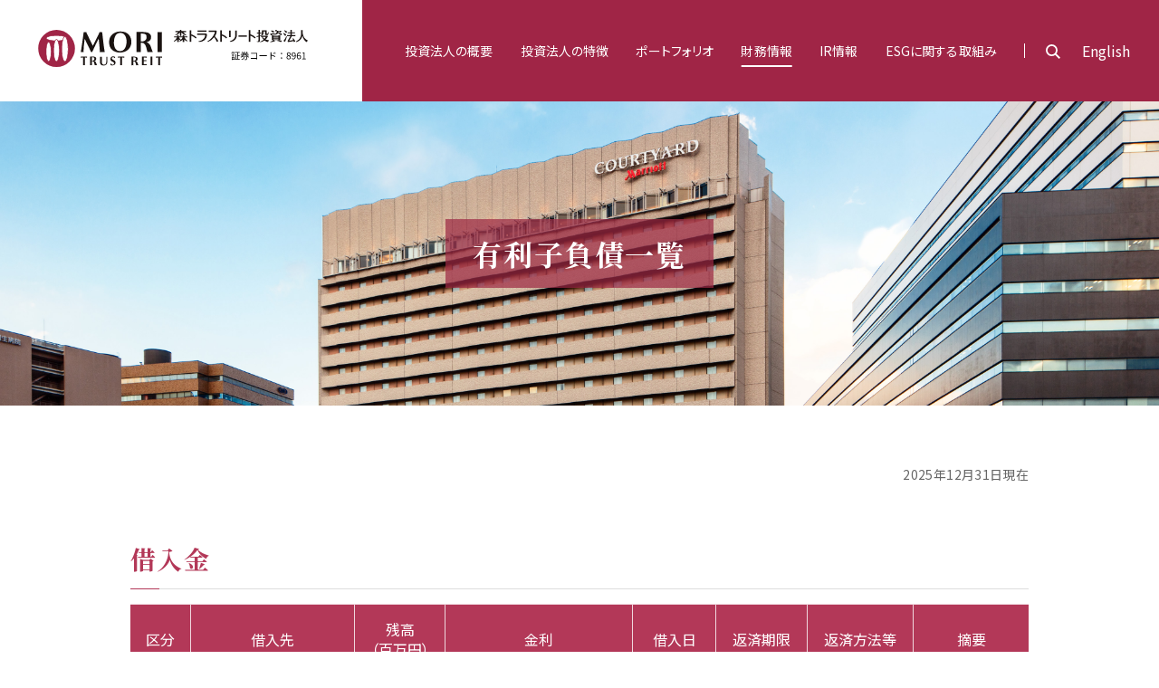

--- FILE ---
content_type: text/html
request_url: https://www.mt-reit.jp/ja/finance/interest-list.html
body_size: 11850
content:
<!DOCTYPE html>
<html lang="ja">
<head>
  <meta charset="utf-8">
<title>有利子負債一覧｜財務情報｜森トラストリート投資法人</title>
<meta name="Description" content="借入金・投資法人債の残高、利率などを掲載しています。" />
	  <meta name="viewport" content="width=device-width,initial-scale=1.0,minimum-scale=1.0">
  <meta name="keywords" content="Official website of MORI TRUST REIT, Inc." />
  <meta name="description" content="森トラストリート投資法人,MTR,J-REIT,リート,不動産投資信託,資産運用,ポートフォリオ,REIT,リーシング" />
  <link rel="shortcut icon" href="/assets/img/meta/favicon.ico" type="image/vnd.microsoft.icon" />
  <link rel="icon" href="/assets/img/meta/favicon.ico" type="image/vnd.microsoft.icon" />

<script>
(function(i,s,o,g,r,a,m){i['GoogleAnalyticsObject']=r;i[r]=i[r]||function(){
(i[r].q=i[r].q||[]).push(arguments)},i[r].l=1*new Date();a=s.createElement(o),
m=s.getElementsByTagName(o)[0];a.async=1;a.src=g;m.parentNode.insertBefore(a,m)
})(window,document,'script','//www.google-analytics.com/analytics.js','ga');

ga('create', 'UA-55852736-1', 'auto');
ga('send', 'pageview');

</script>
	<!-- css -->
  <link href="https://fonts.googleapis.com/css2?family=Noto+Sans+JP:wght@400;500;700;900&family=Roboto+Condensed:ital,wght@0,400;0,700;1,400&display=swap" rel="stylesheet">
  <link rel="stylesheet" href="/assets/css/basicstyle.min.css" />
  <link rel="stylesheet" href="/assets/css/basicthema.css" />
  <link rel="stylesheet" href="/assets/css/global.css" />
  <link rel="stylesheet" href="/assets/css/contents.css" />
  <link rel="stylesheet" href="/assets/css/print.css" media="print" />
  <script src="/assets/vendor/jquery.js"></script>
  <script src="/assets/vendor/modernizr.js"></script>
  <script src="/assets/vendor/jquery.slicknav.js"></script>
  <script src="/assets/js/function.js"></script>
  <script src="/assets/js/global.js"></script>
  <script>
    $(function() {
      //テーブルの列結合
      celljoin(".celljoin-table");
    });
  </script>
  <!--[if lt IE 9]>
  <script src="/assets/vendor/html5.js"></script>
  <![endif]-->
  <link rel="stylesheet" href="/assets/css/finance.css" />
<style>
table.tableA tr td {padding:5px 10px !important;}
</style>
</head>
<body id="finance" class="is-ja is-finance">

	<body id="home" class="is-ja is-home">
	  <header class="global-header">
    <div class="global-header__inner">
      <h1><a href="/ja/" title="森トラストリート投資法人">森トラストリート投資法人</a></h1>
      <nav class="global-menu">
        <div class="global-menu__sub-navigation">
          <div class="global-sub-navigation__search">
            <p class="global-sub-navigation__search--open"><span></span></p>
            <div class="global-sub-navigation__search__form">
              <form method="get" action="//www.google.co.jp/search" target="_blank">
                <input type="search" name="q" value="" id="searchinput" />
                <input type="hidden" name="sitesearch" value="https://www.mt-reit.jp" />
                <input type="submit" value="検索">
              </form>
            </div>
            <!-- global-sub-navigation__search -->
          </div>
          <ul class="global-sub-navigation__language">
            <li><a href="/en/" title="Language">English</a></li>
          </ul>
        </div>
        <!-- global-menu__sub-navigation -->
        <div class="global-menu__navigation dropdown">
          <ul class="gn link-reverse">
            <li class="sp-subnavigation sp" style="margin-bottom: 16px;">
              <div class="global-sub-navigation__search__form">
                <form method="get" action="//www.google.co.jp/search" target="_blank">
                  <input type="search" name="q" value="" id="searchinput" />
                  <input type="hidden" name="sitesearch" value="https://www.mt-reit.jp" />
                  <input type="submit" value="検索">
                </form>
              </div>
              <a href="/en/" title="English" class="sp-language"><span>ENGLISH</span></a>
            </li>
            <li id="global-menu__navigation__about"><a href="/ja/about/index.html" class="global-menu__navigation__primary"><span>投資法人の概要</span></a>
              <ul class="global-menu__navigation__secondary">
                <li><a href="/ja/about/index.html"><span>執行役員のご挨拶</span></a></li>
                <li><a href="/ja/about/profile.html"><span>投資法人の概要</span></a></li>
                <li><a href="/ja/about/structure.html"><span>投資法人の仕組み</span></a></li>
                <li><a href="/ja/about/asset.html"><span>資産運用会社の概要</span></a></li>
              </ul>
            </li>
            <li id="global-menu__navigation__feature"><a href="/ja/feature/index.html" class="global-menu__navigation__primary"><span>投資法人の特徴</span></a>
              <ul class="global-menu__navigation__secondary">
                <li><a href="/ja/feature/index.html"><span>基本方針</span></a></li>
                <li><a href="/ja/feature/feature.html"><span>資産性・安定性・成長性の追求</span></a></li>
                <li><a href="/ja/feature/group.html"><span>森トラストグループとの連携</span></a></li>
                <li><a href="/ja/feature/finance-strategy.html"><span>堅実な財務戦略</span></a></li>
              </ul>
            </li>
            <li id="global-menu__navigation__portfolio"><a href="/ja/portfolio/index.html" class="global-menu__navigation__primary"><span>ポートフォリオ</span></a>
              <ul class="global-menu__navigation__secondary">
                <li><a href="/ja/portfolio/index.html"><span>ポートフォリオマップ</span></a></li>
                <li><a href="/ja/portfolio/list.html"><span>ポートフォリオ一覧</span></a></li>
                <li><a href="/ja/portfolio/data.html"><span>ポートフォリオデータ</span></a></li>
                <li><a href="/ja/portfolio/review.html"><span>用途別稼働率実績</span></a></li>
                <li><a href="/ja/portfolio/result.html"><span>ホテル運営実績</span></a></li>
              </ul>
            </li>
            <li id="global-menu__navigation__finance"><a href="/ja/finance/index.html" class="global-menu__navigation__primary"><span>財務情報</span></a>
              <ul class="global-menu__navigation__secondary">
                <li><a href="/ja/finance/index.html"><span>有利子負債の状況</span></a></li>
                <li><a href="/ja/finance/interest-list.html"><span>有利子負債一覧</span></a></li>
                <li><a href="/ja/finance/rating.html"><span>格付情報</span></a></li>
                <li><a href="/ja/finance/investment.html"><span>出資総額・主要な投資主</span></a></li>
              </ul>
            </li>
            <li id="global-menu__navigation__ir"><a href="/ja/ir/index.html" class="global-menu__navigation__primary"><span>IR情報</span></a>
              <ul class="global-menu__navigation__secondary">
                <li><a href="/ja/ir/index.html"><span>プレスリリース</span></a></li>
                <li><a href="/ja/ir/merger.html"><span>合併について</span></a></li>
                <li><a href="/ja/ir/library.html"><span>IRライブラリー</span></a></li>
                <li><a href="/ja/ir/highlight.html"><span>決算ハイライト</span></a></li>
                <li><a href="/ja/ir/schedule.html"><span>IRスケジュール</span></a></li>
                <li><a href="/ja/ir/distribute.html"><span>分配金</span></a></li>
                <li><a href="/ja/ir/meeting.html"><span>投資主総会</span></a></li>
                <li><a href="/ja/ir/investor.html"><span>投資主の皆様へ</span></a></li>
              </ul>
            </li>
            <li id="global-menu__navigation__esg"><a href="/ja/esg/index.html" class="global-menu__navigation__primary"><span class="">ESGに関する取組み</span></a>
              <ul class="global-menu__navigation__secondary">
                <li><a href="/ja/esg/about/message.html"><span>MTRのESGについて</span></a></li>
                <li><a href="/ja/esg/environment/climate.html"><span>環境への取組み</span></a></li>
                <li><a href="/ja/esg/social/stakeholder.html"><span>社会への取組み</span></a></li>
                <li><a href="/ja/esg/governance/corporate.html"><span>ガバナンスへの取組み</span></a></li>
                <li><a href="/ja/esg/information/evaluation.html"><span>外部評価・イニシアティブ・ESGに関する情報開示</span></a></li>
              </ul>
            </li>
          </ul>
        </div>
        <!-- global-menu__navigation -->
      </nav>
    </div>
    <!-- global-header_inner -->
  </header>

  <main>
    <article>
      <div class="contents">
        <div class="title">
          <h1>有利子負債一覧</h1>
        </div>
        <!--title-->
        <div class="contents-style">
          <!--<p class="mtr-press"><a href="/ja/merger/finance/debt.html">旧森トラスト・ホテルリート投資法人の有利子負債一覧はこちら</a></p>-->
          <p class="time-stamp">2025年12月31日現在</p>
          <h2 id="short">借入金</h2>
          <table summary="借入金" class="all-center tableA celljoin-table js-scroll-table">
            <thead>
              <tr>
                <th scope="col">区分</th>
                <th scope="col">借入先</th>
                <th scope="col">残高 <br />（百万円）</th>
                <th scope="col" colspan="2">金利</th>
                <th scope="col">借入日</th>
                <th scope="col">返済期限</th>
                <th scope="col">返済方法等</th>
                <th scope="col">摘要</th>
              </tr>
              <!--<tr class="sort-btn">
                <th>&nbsp;</th>
                  <th><a href="#" id="sort_by_1_d"><span class="sort-up"></span></a><a href="#" id="sort_by_1_a"><span class="sort-down"></span></a></th>
                  <th><a href="#" id="sort_by_2_d"><span class="sort-up"></span></a><a href="#" id="sort_by_2_a"><span class="sort-down"></span></a></th>
                  <th><a href="#" id="sort_by_3_d"><span class="sort-up"></span></a><a href="#" id="sort_by_3_a"><span class="sort-down"></span></a></th>
                  <th><a href="#" id="sort_by_4_d"><span class="sort-up"></span></a><a href="#" id="sort_by_4_a"><span class="sort-down"></span></a></th>
                <th>&nbsp;</th>
              </tr>-->
            </thead>
            <tbody id="database">
              
                <tr id="三井住友信託銀行2025/2/282026/2/27">
                  <td class="text-align--center align-middle" celljoin="same">短期</td>
                  <td class="text-align--left align-middle cell-width--fit">三井住友信託銀行</td>
                  <td class="text-align--center align-middle">1,500</td>
                  <td class="text-align--center align-middle">基準金利＋0.15%<br />（注1）<span class="sort_key2" style="display:none;">基準金利＋0.15</span></td>
                  <td class="text-align--center align-middle"><span class="sort_key2">変動</span></td>
                  <td class="text-align--center align-middle cell-width-1">2025年<br>2月28日<span class="sort_key3" style="display:none;">2025/2/28</span></td>
                  <td class="text-align--center align-middle cell-width-1">2026年<br>2月27日<span class="sort_key4" style="display:none;">2026/2/27</span></td>
                  <td class="text-align--center align-middle">期日一括</td>
                  <td class="text-align--center align-middle">無担保<br />
無保証</td>
                </tr>
              
                <tr id="みずほ銀行2025/2/282026/2/27">
                  <td class="text-align--center align-middle" celljoin="same">短期</td>
                  <td class="text-align--left align-middle cell-width--fit">みずほ銀行</td>
                  <td class="text-align--center align-middle">1,000</td>
                  <td class="text-align--center align-middle">基準金利＋0.14%<br />（注1）<span class="sort_key2" style="display:none;">基準金利＋0.14</span></td>
                  <td class="text-align--center align-middle"><span class="sort_key2">変動</span></td>
                  <td class="text-align--center align-middle cell-width-1">2025年<br>2月28日<span class="sort_key3" style="display:none;">2025/2/28</span></td>
                  <td class="text-align--center align-middle cell-width-1">2026年<br>2月27日<span class="sort_key4" style="display:none;">2026/2/27</span></td>
                  <td class="text-align--center align-middle">期日一括</td>
                  <td class="text-align--center align-middle">無担保<br />
無保証</td>
                </tr>
              
                <tr id="三井住友信託銀行2025/4/112026/3/31">
                  <td class="text-align--center align-middle" celljoin="same">短期</td>
                  <td class="text-align--left align-middle cell-width--fit">三井住友信託銀行</td>
                  <td class="text-align--center align-middle">2,000</td>
                  <td class="text-align--center align-middle">基準金利＋0.15%<br />（注1）<span class="sort_key2" style="display:none;">基準金利＋0.15</span></td>
                  <td class="text-align--center align-middle"><span class="sort_key2">変動</span></td>
                  <td class="text-align--center align-middle cell-width-1">2025年<br>4月11日<span class="sort_key3" style="display:none;">2025/4/11</span></td>
                  <td class="text-align--center align-middle cell-width-1">2026年<br>3月31日<span class="sort_key4" style="display:none;">2026/3/31</span></td>
                  <td class="text-align--center align-middle">期日一括</td>
                  <td class="text-align--center align-middle">無担保<br />
無保証</td>
                </tr>
              
                <tr id="みずほ銀行2025/3/312026/3/31">
                  <td class="text-align--center align-middle" celljoin="same">短期</td>
                  <td class="text-align--left align-middle cell-width--fit">みずほ銀行</td>
                  <td class="text-align--center align-middle">500</td>
                  <td class="text-align--center align-middle">基準金利＋0.14%<br />（注1）<span class="sort_key2" style="display:none;">基準金利＋0.14</span></td>
                  <td class="text-align--center align-middle"><span class="sort_key2">変動</span></td>
                  <td class="text-align--center align-middle cell-width-1">2025年<br>3月31日<span class="sort_key3" style="display:none;">2025/3/31</span></td>
                  <td class="text-align--center align-middle cell-width-1">2026年<br>3月31日<span class="sort_key4" style="display:none;">2026/3/31</span></td>
                  <td class="text-align--center align-middle">期日一括</td>
                  <td class="text-align--center align-middle">無担保<br />
無保証</td>
                </tr>
              
                <tr id="りそな銀行2025/8/292026/8/31">
                  <td class="text-align--center align-middle" celljoin="same">短期</td>
                  <td class="text-align--left align-middle cell-width--fit">りそな銀行</td>
                  <td class="text-align--center align-middle">1,500</td>
                  <td class="text-align--center align-middle">基準金利＋0.15%<br />（注1）<span class="sort_key2" style="display:none;">基準金利＋0.15</span></td>
                  <td class="text-align--center align-middle"><span class="sort_key2">変動</span></td>
                  <td class="text-align--center align-middle cell-width-1">2025年<br>8月29日<span class="sort_key3" style="display:none;">2025/8/29</span></td>
                  <td class="text-align--center align-middle cell-width-1">2026年<br>8月31日<span class="sort_key4" style="display:none;">2026/8/31</span></td>
                  <td class="text-align--center align-middle">期日一括</td>
                  <td class="text-align--center align-middle">無担保<br />
無保証</td>
                </tr>
              
                <tr id="みずほ銀行2025/8/292026/8/31">
                  <td class="text-align--center align-middle" celljoin="same">短期</td>
                  <td class="text-align--left align-middle cell-width--fit">みずほ銀行</td>
                  <td class="text-align--center align-middle">1,000</td>
                  <td class="text-align--center align-middle">基準金利＋0.14%<br />（注1）<span class="sort_key2" style="display:none;">基準金利＋0.14</span></td>
                  <td class="text-align--center align-middle"><span class="sort_key2">変動</span></td>
                  <td class="text-align--center align-middle cell-width-1">2025年<br>8月29日<span class="sort_key3" style="display:none;">2025/8/29</span></td>
                  <td class="text-align--center align-middle cell-width-1">2026年<br>8月31日<span class="sort_key4" style="display:none;">2026/8/31</span></td>
                  <td class="text-align--center align-middle">期日一括</td>
                  <td class="text-align--center align-middle">無担保<br />
無保証</td>
                </tr>
              
                <tr id="三井住友銀行2025/8/292026/8/31">
                  <td class="text-align--center align-middle" celljoin="same">短期</td>
                  <td class="text-align--left align-middle cell-width--fit">三井住友銀行</td>
                  <td class="text-align--center align-middle">1,000</td>
                  <td class="text-align--center align-middle">基準金利＋0.15%<br />（注1）<span class="sort_key2" style="display:none;">基準金利＋0.15</span></td>
                  <td class="text-align--center align-middle"><span class="sort_key2">変動</span></td>
                  <td class="text-align--center align-middle cell-width-1">2025年<br>8月29日<span class="sort_key3" style="display:none;">2025/8/29</span></td>
                  <td class="text-align--center align-middle cell-width-1">2026年<br>8月31日<span class="sort_key4" style="display:none;">2026/8/31</span></td>
                  <td class="text-align--center align-middle">期日一括</td>
                  <td class="text-align--center align-middle">無担保<br />
無保証</td>
                </tr>
              
                <tr id="三井住友信託銀行2025/8/292026/8/31">
                  <td class="text-align--center align-middle" celljoin="same">短期</td>
                  <td class="text-align--left align-middle cell-width--fit">三井住友信託銀行</td>
                  <td class="text-align--center align-middle">1,000</td>
                  <td class="text-align--center align-middle">基準金利＋0.15%<br />（注1）<span class="sort_key2" style="display:none;">基準金利＋0.15</span></td>
                  <td class="text-align--center align-middle"><span class="sort_key2">変動</span></td>
                  <td class="text-align--center align-middle cell-width-1">2025年<br>8月29日<span class="sort_key3" style="display:none;">2025/8/29</span></td>
                  <td class="text-align--center align-middle cell-width-1">2026年<br>8月31日<span class="sort_key4" style="display:none;">2026/8/31</span></td>
                  <td class="text-align--center align-middle">期日一括</td>
                  <td class="text-align--center align-middle">無担保<br />
無保証</td>
                </tr>
              
                <tr id="みずほ信託銀行2025/8/292026/8/31">
                  <td class="text-align--center align-middle" celljoin="same">短期</td>
                  <td class="text-align--left align-middle cell-width--fit">みずほ信託銀行</td>
                  <td class="text-align--center align-middle">500</td>
                  <td class="text-align--center align-middle">基準金利＋0.14%<br />（注1）<span class="sort_key2" style="display:none;">基準金利＋0.14</span></td>
                  <td class="text-align--center align-middle"><span class="sort_key2">変動</span></td>
                  <td class="text-align--center align-middle cell-width-1">2025年<br>8月29日<span class="sort_key3" style="display:none;">2025/8/29</span></td>
                  <td class="text-align--center align-middle cell-width-1">2026年<br>8月31日<span class="sort_key4" style="display:none;">2026/8/31</span></td>
                  <td class="text-align--center align-middle">期日一括</td>
                  <td class="text-align--center align-middle">無担保<br />
無保証</td>
                </tr>
              
                <tr id="三井住友銀行2025/9/302026/9/30">
                  <td class="text-align--center align-middle" celljoin="same">短期</td>
                  <td class="text-align--left align-middle cell-width--fit">三井住友銀行</td>
                  <td class="text-align--center align-middle">2,500</td>
                  <td class="text-align--center align-middle">基準金利＋0.15%<br />（注1）<span class="sort_key2" style="display:none;">基準金利＋0.15</span></td>
                  <td class="text-align--center align-middle"><span class="sort_key2">変動</span></td>
                  <td class="text-align--center align-middle cell-width-1">2025年<br>9月30日<span class="sort_key3" style="display:none;">2025/9/30</span></td>
                  <td class="text-align--center align-middle cell-width-1">2026年<br>9月30日<span class="sort_key4" style="display:none;">2026/9/30</span></td>
                  <td class="text-align--center align-middle">期日一括</td>
                  <td class="text-align--center align-middle">無担保<br />
無保証</td>
                </tr>
              
                <tr id="りそな銀行2025/9/302026/9/30">
                  <td class="text-align--center align-middle" celljoin="same">短期</td>
                  <td class="text-align--left align-middle cell-width--fit">りそな銀行</td>
                  <td class="text-align--center align-middle">1,500</td>
                  <td class="text-align--center align-middle">基準金利＋0.15%<br />（注1）<span class="sort_key2" style="display:none;">基準金利＋0.15</span></td>
                  <td class="text-align--center align-middle"><span class="sort_key2">変動</span></td>
                  <td class="text-align--center align-middle cell-width-1">2025年<br>9月30日<span class="sort_key3" style="display:none;">2025/9/30</span></td>
                  <td class="text-align--center align-middle cell-width-1">2026年<br>9月30日<span class="sort_key4" style="display:none;">2026/9/30</span></td>
                  <td class="text-align--center align-middle">期日一括</td>
                  <td class="text-align--center align-middle">無担保<br />
無保証</td>
                </tr>
              
                <tr id="三井住友信託銀行2025/11/282026/11/30">
                  <td class="text-align--center align-middle" celljoin="same">短期</td>
                  <td class="text-align--left align-middle cell-width--fit">三井住友信託銀行</td>
                  <td class="text-align--center align-middle">3,500</td>
                  <td class="text-align--center align-middle">基準金利＋0.15%<br />（注1）<span class="sort_key2" style="display:none;">基準金利＋0.15</span></td>
                  <td class="text-align--center align-middle"><span class="sort_key2">変動</span></td>
                  <td class="text-align--center align-middle cell-width-1">2025年<br>11月28日<span class="sort_key3" style="display:none;">2025/11/28</span></td>
                  <td class="text-align--center align-middle cell-width-1">2026年<br>11月30日<span class="sort_key4" style="display:none;">2026/11/30</span></td>
                  <td class="text-align--center align-middle">期日一括</td>
                  <td class="text-align--center align-middle">無担保<br />
無保証</td>
                </tr>
              
              <tr class="total">
                <td class="text-align--center align-middle" colspan="2">小計</td>
                <td class="text-align--center align-middle ">17,500</td>
                <td class="text-align--center align-middle" colspan="6">-</td>
              </tr>
            </tbody>
            <tbody id="database2">
              
                <tr id="三井住友銀行2022/1/192026/1/19">
                  <td class="text-align--center align-middle" celljoin="same">長期</td>
                  <td class="text-align--left align-middle cell-width--fit">三井住友銀行</td>
                  <td class="text-align--center align-middle">1,000</td>
                  <td class="text-align--center align-middle">0.43255%<br /><span class="sort2_key2" style="display:none;">0.43255</span></td>
                  <td class="text-align--center align-middle"><span class="sort_key2">固定</span></td>
                  <td class="text-align--center align-middle cell-width-1">2022年<br>1月19日<span class="sort2_key3" style="display:none;">2022/1/19</span></td>
                  <td class="text-align--center align-middle cell-width-1">2026年<br>1月19日<span class="sort2_key4" style="display:none;">2026/1/19</span></td>
                  <td class="text-align--center align-middle">期日一括</td>
                  <td class="text-align--center align-middle">無担保<br />
無保証</td>
                </tr>
              
                <tr id="みずほ銀行2025/1/172026/1/30">
                  <td class="text-align--center align-middle" celljoin="same">長期</td>
                  <td class="text-align--left align-middle cell-width--fit">みずほ銀行</td>
                  <td class="text-align--center align-middle">1,500</td>
                  <td class="text-align--center align-middle">基準金利＋0.14%<br />（注1）<span class="sort2_key2" style="display:none;">基準金利＋0.14</span></td>
                  <td class="text-align--center align-middle"><span class="sort_key2">変動</span></td>
                  <td class="text-align--center align-middle cell-width-1">2025年<br>1月17日<span class="sort2_key3" style="display:none;">2025/1/17</span></td>
                  <td class="text-align--center align-middle cell-width-1">2026年<br>1月30日<span class="sort2_key4" style="display:none;">2026/1/30</span></td>
                  <td class="text-align--center align-middle">期日一括</td>
                  <td class="text-align--center align-middle">無担保<br />
無保証</td>
                </tr>
              
                <tr id="福岡銀行2020/1/312026/1/30">
                  <td class="text-align--center align-middle" celljoin="same">長期</td>
                  <td class="text-align--left align-middle cell-width--fit">福岡銀行</td>
                  <td class="text-align--center align-middle">1,000</td>
                  <td class="text-align--center align-middle">0.42130%<br /><span class="sort2_key2" style="display:none;">0.42130</span></td>
                  <td class="text-align--center align-middle"><span class="sort_key2">固定</span></td>
                  <td class="text-align--center align-middle cell-width-1">2020年<br>1月31日<span class="sort2_key3" style="display:none;">2020/1/31</span></td>
                  <td class="text-align--center align-middle cell-width-1">2026年<br>1月30日<span class="sort2_key4" style="display:none;">2026/1/30</span></td>
                  <td class="text-align--center align-middle">期日一括</td>
                  <td class="text-align--center align-middle">無担保<br />
無保証</td>
                </tr>
              
                <tr id="三井住友銀行2022/2/282026/2/27">
                  <td class="text-align--center align-middle" celljoin="same">長期</td>
                  <td class="text-align--left align-middle cell-width--fit">三井住友銀行</td>
                  <td class="text-align--center align-middle">1,500</td>
                  <td class="text-align--center align-middle">0.46880%<br /><span class="sort2_key2" style="display:none;">0.46880</span></td>
                  <td class="text-align--center align-middle"><span class="sort_key2">固定</span></td>
                  <td class="text-align--center align-middle cell-width-1">2022年<br>2月28日<span class="sort2_key3" style="display:none;">2022/2/28</span></td>
                  <td class="text-align--center align-middle cell-width-1">2026年<br>2月27日<span class="sort2_key4" style="display:none;">2026/2/27</span></td>
                  <td class="text-align--center align-middle">期日一括</td>
                  <td class="text-align--center align-middle">無担保<br />
無保証</td>
                </tr>
              
                <tr id="三井住友銀行2023/3/12026/2/27">
                  <td class="text-align--center align-middle" celljoin="same">長期</td>
                  <td class="text-align--left align-middle cell-width--fit">三井住友銀行</td>
                  <td class="text-align--center align-middle">1,500</td>
                  <td class="text-align--center align-middle">0.50000%<br /><span class="sort2_key2" style="display:none;">0.50000</span></td>
                  <td class="text-align--center align-middle"><span class="sort_key2">固定</span></td>
                  <td class="text-align--center align-middle cell-width-1">2023年<br>3月1日<span class="sort2_key3" style="display:none;">2023/3/1</span></td>
                  <td class="text-align--center align-middle cell-width-1">2026年<br>2月27日<span class="sort2_key4" style="display:none;">2026/2/27</span></td>
                  <td class="text-align--center align-middle">期日一括</td>
                  <td class="text-align--center align-middle">無担保<br />
無保証</td>
                </tr>
              
                <tr id="三井住友銀行2019/2/282026/2/27">
                  <td class="text-align--center align-middle" celljoin="same">長期</td>
                  <td class="text-align--left align-middle cell-width--fit">三井住友銀行</td>
                  <td class="text-align--center align-middle">1,000</td>
                  <td class="text-align--center align-middle">0.51750%<br /><span class="sort2_key2" style="display:none;">0.51750</span></td>
                  <td class="text-align--center align-middle"><span class="sort_key2">固定</span></td>
                  <td class="text-align--center align-middle cell-width-1">2019年<br>2月28日<span class="sort2_key3" style="display:none;">2019/2/28</span></td>
                  <td class="text-align--center align-middle cell-width-1">2026年<br>2月27日<span class="sort2_key4" style="display:none;">2026/2/27</span></td>
                  <td class="text-align--center align-middle">期日一括</td>
                  <td class="text-align--center align-middle">無担保<br />
無保証</td>
                </tr>
              
                <tr id="三井住友信託銀行2021/2/262026/2/27">
                  <td class="text-align--center align-middle" celljoin="same">長期</td>
                  <td class="text-align--left align-middle cell-width--fit">三井住友信託銀行</td>
                  <td class="text-align--center align-middle">1,500</td>
                  <td class="text-align--center align-middle">0.40880%<br /><span class="sort2_key2" style="display:none;">0.40880</span></td>
                  <td class="text-align--center align-middle"><span class="sort_key2">固定</span></td>
                  <td class="text-align--center align-middle cell-width-1">2021年<br>2月26日<span class="sort2_key3" style="display:none;">2021/2/26</span></td>
                  <td class="text-align--center align-middle cell-width-1">2026年<br>2月27日<span class="sort2_key4" style="display:none;">2026/2/27</span></td>
                  <td class="text-align--center align-middle">期日一括</td>
                  <td class="text-align--center align-middle">無担保<br />
無保証</td>
                </tr>
              
                <tr id="三井住友信託銀行2022/8/312026/2/27">
                  <td class="text-align--center align-middle" celljoin="same">長期</td>
                  <td class="text-align--left align-middle cell-width--fit">三井住友信託銀行</td>
                  <td class="text-align--center align-middle">1,000</td>
                  <td class="text-align--center align-middle">0.50416%<br /><span class="sort2_key2" style="display:none;">0.50416</span></td>
                  <td class="text-align--center align-middle"><span class="sort_key2">固定</span></td>
                  <td class="text-align--center align-middle cell-width-1">2022年<br>8月31日<span class="sort2_key3" style="display:none;">2022/8/31</span></td>
                  <td class="text-align--center align-middle cell-width-1">2026年<br>2月27日<span class="sort2_key4" style="display:none;">2026/2/27</span></td>
                  <td class="text-align--center align-middle">期日一括</td>
                  <td class="text-align--center align-middle">無担保<br />
無保証</td>
                </tr>
              
                <tr id="SBI新生銀行2023/3/12026/2/27">
                  <td class="text-align--center align-middle" celljoin="same">長期</td>
                  <td class="text-align--left align-middle cell-width--fit">SBI新生銀行</td>
                  <td class="text-align--center align-middle">1,000</td>
                  <td class="text-align--center align-middle">0.63250%<br /><span class="sort2_key2" style="display:none;">0.63250</span></td>
                  <td class="text-align--center align-middle"><span class="sort_key2">固定</span></td>
                  <td class="text-align--center align-middle cell-width-1">2023年<br>3月1日<span class="sort2_key3" style="display:none;">2023/3/1</span></td>
                  <td class="text-align--center align-middle cell-width-1">2026年<br>2月27日<span class="sort2_key4" style="display:none;">2026/2/27</span></td>
                  <td class="text-align--center align-middle">期日一括</td>
                  <td class="text-align--center align-middle">無担保<br />
無保証</td>
                </tr>
              
                <tr id="千葉銀行2023/3/12026/2/27">
                  <td class="text-align--center align-middle" celljoin="same">長期</td>
                  <td class="text-align--left align-middle cell-width--fit">千葉銀行</td>
                  <td class="text-align--center align-middle">500</td>
                  <td class="text-align--center align-middle">0.62250%<br /><span class="sort2_key2" style="display:none;">0.62250</span></td>
                  <td class="text-align--center align-middle"><span class="sort_key2">固定</span></td>
                  <td class="text-align--center align-middle cell-width-1">2023年<br>3月1日<span class="sort2_key3" style="display:none;">2023/3/1</span></td>
                  <td class="text-align--center align-middle cell-width-1">2026年<br>2月27日<span class="sort2_key4" style="display:none;">2026/2/27</span></td>
                  <td class="text-align--center align-middle">期日一括</td>
                  <td class="text-align--center align-middle">無担保<br />
無保証</td>
                </tr>
              
                <tr id="山梨中央銀行2023/3/12026/2/27">
                  <td class="text-align--center align-middle" celljoin="same">長期</td>
                  <td class="text-align--left align-middle cell-width--fit">山梨中央銀行</td>
                  <td class="text-align--center align-middle">500</td>
                  <td class="text-align--center align-middle">0.62250%<br /><span class="sort2_key2" style="display:none;">0.62250</span></td>
                  <td class="text-align--center align-middle"><span class="sort_key2">固定</span></td>
                  <td class="text-align--center align-middle cell-width-1">2023年<br>3月1日<span class="sort2_key3" style="display:none;">2023/3/1</span></td>
                  <td class="text-align--center align-middle cell-width-1">2026年<br>2月27日<span class="sort2_key4" style="display:none;">2026/2/27</span></td>
                  <td class="text-align--center align-middle">期日一括</td>
                  <td class="text-align--center align-middle">無担保<br />
無保証</td>
                </tr>
              
                <tr id="日本政策投資銀行2021/3/122026/3/12">
                  <td class="text-align--center align-middle" celljoin="same">長期</td>
                  <td class="text-align--left align-middle cell-width--fit">日本政策投資銀行</td>
                  <td class="text-align--center align-middle">1,000</td>
                  <td class="text-align--center align-middle">0.40630%<br /><span class="sort2_key2" style="display:none;">0.40630</span></td>
                  <td class="text-align--center align-middle"><span class="sort_key2">固定</span></td>
                  <td class="text-align--center align-middle cell-width-1">2021年<br>3月12日<span class="sort2_key3" style="display:none;">2021/3/12</span></td>
                  <td class="text-align--center align-middle cell-width-1">2026年<br>3月12日<span class="sort2_key4" style="display:none;">2026/3/12</span></td>
                  <td class="text-align--center align-middle">期日一括</td>
                  <td class="text-align--center align-middle">無担保<br />
無保証</td>
                </tr>
              
                <tr id="福岡銀行2023/4/212026/3/31">
                  <td class="text-align--center align-middle" celljoin="same">長期</td>
                  <td class="text-align--left align-middle cell-width--fit">福岡銀行</td>
                  <td class="text-align--center align-middle">1,000</td>
                  <td class="text-align--center align-middle">0.52625%<br /><span class="sort2_key2" style="display:none;">0.52625</span></td>
                  <td class="text-align--center align-middle"><span class="sort_key2">固定</span></td>
                  <td class="text-align--center align-middle cell-width-1">2023年<br>4月21日<span class="sort2_key3" style="display:none;">2023/4/21</span></td>
                  <td class="text-align--center align-middle cell-width-1">2026年<br>3月31日<span class="sort2_key4" style="display:none;">2026/3/31</span></td>
                  <td class="text-align--center align-middle">期日一括</td>
                  <td class="text-align--center align-middle">無担保<br />
無保証</td>
                </tr>
              
                <tr id="西日本シティ銀行2023/4/242026/3/31">
                  <td class="text-align--center align-middle" celljoin="same">長期</td>
                  <td class="text-align--left align-middle cell-width--fit">西日本シティ銀行</td>
                  <td class="text-align--center align-middle">500</td>
                  <td class="text-align--center align-middle">0.51750%<br /><span class="sort2_key2" style="display:none;">0.51750</span></td>
                  <td class="text-align--center align-middle"><span class="sort_key2">固定</span></td>
                  <td class="text-align--center align-middle cell-width-1">2023年<br>4月24日<span class="sort2_key3" style="display:none;">2023/4/24</span></td>
                  <td class="text-align--center align-middle cell-width-1">2026年<br>3月31日<span class="sort2_key4" style="display:none;">2026/3/31</span></td>
                  <td class="text-align--center align-middle">期日一括</td>
                  <td class="text-align--center align-middle">無担保<br />
無保証</td>
                </tr>
              
                <tr id="日本生命保険2020/9/302026/3/31">
                  <td class="text-align--center align-middle" celljoin="same">長期</td>
                  <td class="text-align--left align-middle cell-width--fit">日本生命保険</td>
                  <td class="text-align--center align-middle">500</td>
                  <td class="text-align--center align-middle">0.35686%<br /><span class="sort2_key2" style="display:none;">0.35686</span></td>
                  <td class="text-align--center align-middle"><span class="sort_key2">固定</span></td>
                  <td class="text-align--center align-middle cell-width-1">2020年<br>9月30日<span class="sort2_key3" style="display:none;">2020/9/30</span></td>
                  <td class="text-align--center align-middle cell-width-1">2026年<br>3月31日<span class="sort2_key4" style="display:none;">2026/3/31</span></td>
                  <td class="text-align--center align-middle">期日一括</td>
                  <td class="text-align--center align-middle">無担保<br />
無保証</td>
                </tr>
              
                <tr id="りそな銀行2021/4/222026/4/22">
                  <td class="text-align--center align-middle" celljoin="same">長期</td>
                  <td class="text-align--left align-middle cell-width--fit">りそな銀行</td>
                  <td class="text-align--center align-middle">1,000</td>
                  <td class="text-align--center align-middle">0.39130%<br /><span class="sort2_key2" style="display:none;">0.39130</span></td>
                  <td class="text-align--center align-middle"><span class="sort_key2">固定</span></td>
                  <td class="text-align--center align-middle cell-width-1">2021年<br>4月22日<span class="sort2_key3" style="display:none;">2021/4/22</span></td>
                  <td class="text-align--center align-middle cell-width-1">2026年<br>4月22日<span class="sort2_key4" style="display:none;">2026/4/22</span></td>
                  <td class="text-align--center align-middle">期日一括</td>
                  <td class="text-align--center align-middle">無担保<br />
無保証</td>
                </tr>
              
                <tr id="あおぞら銀行2018/4/242026/4/24">
                  <td class="text-align--center align-middle" celljoin="same">長期</td>
                  <td class="text-align--left align-middle cell-width--fit">あおぞら銀行</td>
                  <td class="text-align--center align-middle">500</td>
                  <td class="text-align--center align-middle">0.72130%<br /><span class="sort2_key2" style="display:none;">0.72130</span></td>
                  <td class="text-align--center align-middle"><span class="sort_key2">固定</span></td>
                  <td class="text-align--center align-middle cell-width-1">2018年<br>4月24日<span class="sort2_key3" style="display:none;">2018/4/24</span></td>
                  <td class="text-align--center align-middle cell-width-1">2026年<br>4月24日<span class="sort2_key4" style="display:none;">2026/4/24</span></td>
                  <td class="text-align--center align-middle">期日一括</td>
                  <td class="text-align--center align-middle">無担保<br />
無保証</td>
                </tr>
              
                <tr id="三井住友銀行2022/8/312026/5/29">
                  <td class="text-align--center align-middle" celljoin="same">長期</td>
                  <td class="text-align--left align-middle cell-width--fit">三井住友銀行</td>
                  <td class="text-align--center align-middle">2,000</td>
                  <td class="text-align--center align-middle">0.74528%<br /><span class="sort2_key2" style="display:none;">0.74528</span></td>
                  <td class="text-align--center align-middle"><span class="sort_key2">固定</span></td>
                  <td class="text-align--center align-middle cell-width-1">2022年<br>8月31日<span class="sort2_key3" style="display:none;">2022/8/31</span></td>
                  <td class="text-align--center align-middle cell-width-1">2026年<br>5月29日<span class="sort2_key4" style="display:none;">2026/5/29</span></td>
                  <td class="text-align--center align-middle">期日一括</td>
                  <td class="text-align--center align-middle">無担保<br />
無保証</td>
                </tr>
              
                <tr id="みずほ銀行2022/8/312026/5/29">
                  <td class="text-align--center align-middle" celljoin="same">長期</td>
                  <td class="text-align--left align-middle cell-width--fit">みずほ銀行</td>
                  <td class="text-align--center align-middle">1,000</td>
                  <td class="text-align--center align-middle">0.74528%<br /><span class="sort2_key2" style="display:none;">0.74528</span></td>
                  <td class="text-align--center align-middle"><span class="sort_key2">固定</span></td>
                  <td class="text-align--center align-middle cell-width-1">2022年<br>8月31日<span class="sort2_key3" style="display:none;">2022/8/31</span></td>
                  <td class="text-align--center align-middle cell-width-1">2026年<br>5月29日<span class="sort2_key4" style="display:none;">2026/5/29</span></td>
                  <td class="text-align--center align-middle">期日一括</td>
                  <td class="text-align--center align-middle">無担保<br />
無保証</td>
                </tr>
              
                <tr id="三井住友信託銀行2022/8/312026/5/29">
                  <td class="text-align--center align-middle" celljoin="same">長期</td>
                  <td class="text-align--left align-middle cell-width--fit">三井住友信託銀行</td>
                  <td class="text-align--center align-middle">1,000</td>
                  <td class="text-align--center align-middle">0.74528%<br /><span class="sort2_key2" style="display:none;">0.74528</span></td>
                  <td class="text-align--center align-middle"><span class="sort_key2">固定</span></td>
                  <td class="text-align--center align-middle cell-width-1">2022年<br>8月31日<span class="sort2_key3" style="display:none;">2022/8/31</span></td>
                  <td class="text-align--center align-middle cell-width-1">2026年<br>5月29日<span class="sort2_key4" style="display:none;">2026/5/29</span></td>
                  <td class="text-align--center align-middle">期日一括</td>
                  <td class="text-align--center align-middle">無担保<br />
無保証</td>
                </tr>
              
                <tr id="りそな銀行2021/5/312026/5/29">
                  <td class="text-align--center align-middle" celljoin="same">長期</td>
                  <td class="text-align--left align-middle cell-width--fit">りそな銀行</td>
                  <td class="text-align--center align-middle">500</td>
                  <td class="text-align--center align-middle">0.39380%<br /><span class="sort2_key2" style="display:none;">0.39380</span></td>
                  <td class="text-align--center align-middle"><span class="sort_key2">固定</span></td>
                  <td class="text-align--center align-middle cell-width-1">2021年<br>5月31日<span class="sort2_key3" style="display:none;">2021/5/31</span></td>
                  <td class="text-align--center align-middle cell-width-1">2026年<br>5月29日<span class="sort2_key4" style="display:none;">2026/5/29</span></td>
                  <td class="text-align--center align-middle">期日一括</td>
                  <td class="text-align--center align-middle">無担保<br />
無保証</td>
                </tr>
              
                <tr id="三井住友信託銀行2022/8/312026/8/31">
                  <td class="text-align--center align-middle" celljoin="same">長期</td>
                  <td class="text-align--left align-middle cell-width--fit">三井住友信託銀行</td>
                  <td class="text-align--center align-middle">2,000</td>
                  <td class="text-align--center align-middle">0.54630%<br /><span class="sort2_key2" style="display:none;">0.54630</span></td>
                  <td class="text-align--center align-middle"><span class="sort_key2">固定</span></td>
                  <td class="text-align--center align-middle cell-width-1">2022年<br>8月31日<span class="sort2_key3" style="display:none;">2022/8/31</span></td>
                  <td class="text-align--center align-middle cell-width-1">2026年<br>8月31日<span class="sort2_key4" style="display:none;">2026/8/31</span></td>
                  <td class="text-align--center align-middle">期日一括</td>
                  <td class="text-align--center align-middle">無担保<br />
無保証</td>
                </tr>
              
                <tr id="三井住友信託銀行2024/8/302026/8/31">
                  <td class="text-align--center align-middle" celljoin="same">長期</td>
                  <td class="text-align--left align-middle cell-width--fit">三井住友信託銀行</td>
                  <td class="text-align--center align-middle">2,000</td>
                  <td class="text-align--center align-middle">0.74500%<br /><span class="sort2_key2" style="display:none;">0.74500</span></td>
                  <td class="text-align--center align-middle"><span class="sort_key2">固定</span></td>
                  <td class="text-align--center align-middle cell-width-1">2024年<br>8月30日<span class="sort2_key3" style="display:none;">2024/8/30</span></td>
                  <td class="text-align--center align-middle cell-width-1">2026年<br>8月31日<span class="sort2_key4" style="display:none;">2026/8/31</span></td>
                  <td class="text-align--center align-middle">期日一括</td>
                  <td class="text-align--center align-middle">無担保<br />
無保証</td>
                </tr>
              
                <tr id="三菱ＵＦＪ銀行2023/3/12026/8/31">
                  <td class="text-align--center align-middle" celljoin="same">長期</td>
                  <td class="text-align--left align-middle cell-width--fit">三菱ＵＦＪ銀行</td>
                  <td class="text-align--center align-middle">3,000</td>
                  <td class="text-align--center align-middle">0.69945%<br /><span class="sort2_key2" style="display:none;">0.69945</span></td>
                  <td class="text-align--center align-middle"><span class="sort_key2">固定</span></td>
                  <td class="text-align--center align-middle cell-width-1">2023年<br>3月1日<span class="sort2_key3" style="display:none;">2023/3/1</span></td>
                  <td class="text-align--center align-middle cell-width-1">2026年<br>8月31日<span class="sort2_key4" style="display:none;">2026/8/31</span></td>
                  <td class="text-align--center align-middle">期日一括</td>
                  <td class="text-align--center align-middle">無担保<br />
無保証</td>
                </tr>
              
                <tr id="みずほ銀行2019/9/22026/8/31">
                  <td class="text-align--center align-middle" celljoin="same">長期</td>
                  <td class="text-align--left align-middle cell-width--fit">みずほ銀行</td>
                  <td class="text-align--center align-middle">1,000</td>
                  <td class="text-align--center align-middle">0.36000%<br /><span class="sort2_key2" style="display:none;">0.36000</span></td>
                  <td class="text-align--center align-middle"><span class="sort_key2">固定</span></td>
                  <td class="text-align--center align-middle cell-width-1">2019年<br>9月2日<span class="sort2_key3" style="display:none;">2019/9/2</span></td>
                  <td class="text-align--center align-middle cell-width-1">2026年<br>8月31日<span class="sort2_key4" style="display:none;">2026/8/31</span></td>
                  <td class="text-align--center align-middle">期日一括</td>
                  <td class="text-align--center align-middle">無担保<br />
無保証</td>
                </tr>
              
                <tr id="日本政策投資銀行2019/8/302026/8/31">
                  <td class="text-align--center align-middle" celljoin="same">長期</td>
                  <td class="text-align--left align-middle cell-width--fit">日本政策投資銀行</td>
                  <td class="text-align--center align-middle">1,000</td>
                  <td class="text-align--center align-middle">0.33130%<br /><span class="sort2_key2" style="display:none;">0.33130</span></td>
                  <td class="text-align--center align-middle"><span class="sort_key2">固定</span></td>
                  <td class="text-align--center align-middle cell-width-1">2019年<br>8月30日<span class="sort2_key3" style="display:none;">2019/8/30</span></td>
                  <td class="text-align--center align-middle cell-width-1">2026年<br>8月31日<span class="sort2_key4" style="display:none;">2026/8/31</span></td>
                  <td class="text-align--center align-middle">期日一括</td>
                  <td class="text-align--center align-middle">無担保<br />
無保証</td>
                </tr>
              
                <tr id="西日本シティ銀行2020/8/312026/8/31">
                  <td class="text-align--center align-middle" celljoin="same">長期</td>
                  <td class="text-align--left align-middle cell-width--fit">西日本シティ銀行</td>
                  <td class="text-align--center align-middle">1,000</td>
                  <td class="text-align--center align-middle">0.41250%<br /><span class="sort2_key2" style="display:none;">0.41250</span></td>
                  <td class="text-align--center align-middle"><span class="sort_key2">固定</span></td>
                  <td class="text-align--center align-middle cell-width-1">2020年<br>8月31日<span class="sort2_key3" style="display:none;">2020/8/31</span></td>
                  <td class="text-align--center align-middle cell-width-1">2026年<br>8月31日<span class="sort2_key4" style="display:none;">2026/8/31</span></td>
                  <td class="text-align--center align-middle">期日一括</td>
                  <td class="text-align--center align-middle">無担保<br />
無保証</td>
                </tr>
              
                <tr id="七十七銀行2019/8/302026/8/31">
                  <td class="text-align--center align-middle" celljoin="same">長期</td>
                  <td class="text-align--left align-middle cell-width--fit">七十七銀行</td>
                  <td class="text-align--center align-middle">500</td>
                  <td class="text-align--center align-middle">0.31250%<br /><span class="sort2_key2" style="display:none;">0.31250</span></td>
                  <td class="text-align--center align-middle"><span class="sort_key2">固定</span></td>
                  <td class="text-align--center align-middle cell-width-1">2019年<br>8月30日<span class="sort2_key3" style="display:none;">2019/8/30</span></td>
                  <td class="text-align--center align-middle cell-width-1">2026年<br>8月31日<span class="sort2_key4" style="display:none;">2026/8/31</span></td>
                  <td class="text-align--center align-middle">期日一括</td>
                  <td class="text-align--center align-middle">無担保<br />
無保証</td>
                </tr>
              
                <tr id="日本生命保険2021/4/232026/9/18">
                  <td class="text-align--center align-middle" celljoin="same">長期</td>
                  <td class="text-align--left align-middle cell-width--fit">日本生命保険</td>
                  <td class="text-align--center align-middle">500</td>
                  <td class="text-align--center align-middle">0.40000%<br /><span class="sort2_key2" style="display:none;">0.40000</span></td>
                  <td class="text-align--center align-middle"><span class="sort_key2">固定</span></td>
                  <td class="text-align--center align-middle cell-width-1">2021年<br>4月23日<span class="sort2_key3" style="display:none;">2021/4/23</span></td>
                  <td class="text-align--center align-middle cell-width-1">2026年<br>9月18日<span class="sort2_key4" style="display:none;">2026/9/18</span></td>
                  <td class="text-align--center align-middle">期日一括</td>
                  <td class="text-align--center align-middle">無担保<br />
無保証</td>
                </tr>
              
                <tr id="三井住友海上火災保険2020/9/302026/9/30">
                  <td class="text-align--center align-middle" celljoin="same">長期</td>
                  <td class="text-align--left align-middle cell-width--fit">三井住友海上火災保険</td>
                  <td class="text-align--center align-middle">500</td>
                  <td class="text-align--center align-middle">0.38630%<br /><span class="sort2_key2" style="display:none;">0.38630</span></td>
                  <td class="text-align--center align-middle"><span class="sort_key2">固定</span></td>
                  <td class="text-align--center align-middle cell-width-1">2020年<br>9月30日<span class="sort2_key3" style="display:none;">2020/9/30</span></td>
                  <td class="text-align--center align-middle cell-width-1">2026年<br>9月30日<span class="sort2_key4" style="display:none;">2026/9/30</span></td>
                  <td class="text-align--center align-middle">期日一括</td>
                  <td class="text-align--center align-middle">無担保<br />
無保証</td>
                </tr>
              
                <tr id="三井住友銀行2023/2/282026/11/30">
                  <td class="text-align--center align-middle" celljoin="same">長期</td>
                  <td class="text-align--left align-middle cell-width--fit">三井住友銀行</td>
                  <td class="text-align--center align-middle">5,500</td>
                  <td class="text-align--center align-middle">0.50000%<br /><span class="sort2_key2" style="display:none;">0.50000</span></td>
                  <td class="text-align--center align-middle"><span class="sort_key2">固定</span></td>
                  <td class="text-align--center align-middle cell-width-1">2023年<br>2月28日<span class="sort2_key3" style="display:none;">2023/2/28</span></td>
                  <td class="text-align--center align-middle cell-width-1">2026年<br>11月30日<span class="sort2_key4" style="display:none;">2026/11/30</span></td>
                  <td class="text-align--center align-middle">期日一括</td>
                  <td class="text-align--center align-middle">無担保<br />
無保証</td>
                </tr>
              
                <tr id="三井住友信託銀行2021/12/242026/12/24">
                  <td class="text-align--center align-middle" celljoin="same">長期</td>
                  <td class="text-align--left align-middle cell-width--fit">三井住友信託銀行</td>
                  <td class="text-align--center align-middle">1,000</td>
                  <td class="text-align--center align-middle">0.42000%<br /><span class="sort2_key2" style="display:none;">0.42000</span></td>
                  <td class="text-align--center align-middle"><span class="sort_key2">固定</span></td>
                  <td class="text-align--center align-middle cell-width-1">2021年<br>12月24日<span class="sort2_key3" style="display:none;">2021/12/24</span></td>
                  <td class="text-align--center align-middle cell-width-1">2026年<br>12月24日<span class="sort2_key4" style="display:none;">2026/12/24</span></td>
                  <td class="text-align--center align-middle">期日一括</td>
                  <td class="text-align--center align-middle">無担保<br />
無保証</td>
                </tr>
              
                <tr id="三菱ＵＦＪ銀行2020/12/252026/12/25">
                  <td class="text-align--center align-middle" celljoin="same">長期</td>
                  <td class="text-align--left align-middle cell-width--fit">三菱ＵＦＪ銀行</td>
                  <td class="text-align--center align-middle">1,000</td>
                  <td class="text-align--center align-middle">0.39630%<br /><span class="sort2_key2" style="display:none;">0.39630</span></td>
                  <td class="text-align--center align-middle"><span class="sort_key2">固定</span></td>
                  <td class="text-align--center align-middle cell-width-1">2020年<br>12月25日<span class="sort2_key3" style="display:none;">2020/12/25</span></td>
                  <td class="text-align--center align-middle cell-width-1">2026年<br>12月25日<span class="sort2_key4" style="display:none;">2026/12/25</span></td>
                  <td class="text-align--center align-middle">期日一括</td>
                  <td class="text-align--center align-middle">無担保<br />
無保証</td>
                </tr>
              
                <tr id="りそな銀行2019/12/262026/12/25">
                  <td class="text-align--center align-middle" celljoin="same">長期</td>
                  <td class="text-align--left align-middle cell-width--fit">りそな銀行</td>
                  <td class="text-align--center align-middle">500</td>
                  <td class="text-align--center align-middle">0.55880%<br /><span class="sort2_key2" style="display:none;">0.55880</span></td>
                  <td class="text-align--center align-middle"><span class="sort_key2">固定</span></td>
                  <td class="text-align--center align-middle cell-width-1">2019年<br>12月26日<span class="sort2_key3" style="display:none;">2019/12/26</span></td>
                  <td class="text-align--center align-middle cell-width-1">2026年<br>12月25日<span class="sort2_key4" style="display:none;">2026/12/25</span></td>
                  <td class="text-align--center align-middle">期日一括</td>
                  <td class="text-align--center align-middle">無担保<br />
無保証</td>
                </tr>
              
                <tr id="福岡銀行2019/12/262026/12/25">
                  <td class="text-align--center align-middle" celljoin="same">長期</td>
                  <td class="text-align--left align-middle cell-width--fit">福岡銀行</td>
                  <td class="text-align--center align-middle">500</td>
                  <td class="text-align--center align-middle">0.55880%<br /><span class="sort2_key2" style="display:none;">0.55880</span></td>
                  <td class="text-align--center align-middle"><span class="sort_key2">固定</span></td>
                  <td class="text-align--center align-middle cell-width-1">2019年<br>12月26日<span class="sort2_key3" style="display:none;">2019/12/26</span></td>
                  <td class="text-align--center align-middle cell-width-1">2026年<br>12月25日<span class="sort2_key4" style="display:none;">2026/12/25</span></td>
                  <td class="text-align--center align-middle">期日一括</td>
                  <td class="text-align--center align-middle">無担保<br />
無保証</td>
                </tr>
              
                <tr id="みずほ銀行2022/1/192027/1/19">
                  <td class="text-align--center align-middle" celljoin="same">長期</td>
                  <td class="text-align--left align-middle cell-width--fit">みずほ銀行</td>
                  <td class="text-align--center align-middle">500</td>
                  <td class="text-align--center align-middle">0.50130%<br /><span class="sort2_key2" style="display:none;">0.50130</span></td>
                  <td class="text-align--center align-middle"><span class="sort_key2">固定</span></td>
                  <td class="text-align--center align-middle cell-width-1">2022年<br>1月19日<span class="sort2_key3" style="display:none;">2022/1/19</span></td>
                  <td class="text-align--center align-middle cell-width-1">2027年<br>1月19日<span class="sort2_key4" style="display:none;">2027/1/19</span></td>
                  <td class="text-align--center align-middle">期日一括</td>
                  <td class="text-align--center align-middle">無担保<br />
無保証</td>
                </tr>
              
                <tr id="福岡銀行2022/1/312027/1/29">
                  <td class="text-align--center align-middle" celljoin="same">長期</td>
                  <td class="text-align--left align-middle cell-width--fit">福岡銀行</td>
                  <td class="text-align--center align-middle">1,000</td>
                  <td class="text-align--center align-middle">0.51130%<br /><span class="sort2_key2" style="display:none;">0.51130</span></td>
                  <td class="text-align--center align-middle"><span class="sort_key2">固定</span></td>
                  <td class="text-align--center align-middle cell-width-1">2022年<br>1月31日<span class="sort2_key3" style="display:none;">2022/1/31</span></td>
                  <td class="text-align--center align-middle cell-width-1">2027年<br>1月29日<span class="sort2_key4" style="display:none;">2027/1/29</span></td>
                  <td class="text-align--center align-middle">期日一括</td>
                  <td class="text-align--center align-middle">無担保<br />
無保証</td>
                </tr>
              
                <tr id="三井住友信託銀行2022/8/312027/2/26">
                  <td class="text-align--center align-middle" celljoin="same">長期</td>
                  <td class="text-align--left align-middle cell-width--fit">三井住友信託銀行</td>
                  <td class="text-align--center align-middle">1,500</td>
                  <td class="text-align--center align-middle">0.58969%<br /><span class="sort2_key2" style="display:none;">0.58969</span></td>
                  <td class="text-align--center align-middle"><span class="sort_key2">固定</span></td>
                  <td class="text-align--center align-middle cell-width-1">2022年<br>8月31日<span class="sort2_key3" style="display:none;">2022/8/31</span></td>
                  <td class="text-align--center align-middle cell-width-1">2027年<br>2月26日<span class="sort2_key4" style="display:none;">2027/2/26</span></td>
                  <td class="text-align--center align-middle">期日一括</td>
                  <td class="text-align--center align-middle">無担保<br />
無保証</td>
                </tr>
              
                <tr id="三井住友信託銀行2025/2/282027/2/26">
                  <td class="text-align--center align-middle" celljoin="same">長期</td>
                  <td class="text-align--left align-middle cell-width--fit">三井住友信託銀行</td>
                  <td class="text-align--center align-middle">1,500</td>
                  <td class="text-align--center align-middle">1.08375%<br /><span class="sort2_key2" style="display:none;">1.08375</span></td>
                  <td class="text-align--center align-middle"><span class="sort_key2">固定</span></td>
                  <td class="text-align--center align-middle cell-width-1">2025年<br>2月28日<span class="sort2_key3" style="display:none;">2025/2/28</span></td>
                  <td class="text-align--center align-middle cell-width-1">2027年<br>2月26日<span class="sort2_key4" style="display:none;">2027/2/26</span></td>
                  <td class="text-align--center align-middle">期日一括</td>
                  <td class="text-align--center align-middle">無担保<br />
無保証</td>
                </tr>
              
                <tr id="農林中央金庫2020/2/282027/2/26">
                  <td class="text-align--center align-middle" celljoin="same">長期</td>
                  <td class="text-align--left align-middle cell-width--fit">農林中央金庫</td>
                  <td class="text-align--center align-middle">3,000</td>
                  <td class="text-align--center align-middle">0.38000%<br /><span class="sort2_key2" style="display:none;">0.38000</span></td>
                  <td class="text-align--center align-middle"><span class="sort_key2">固定</span></td>
                  <td class="text-align--center align-middle cell-width-1">2020年<br>2月28日<span class="sort2_key3" style="display:none;">2020/2/28</span></td>
                  <td class="text-align--center align-middle cell-width-1">2027年<br>2月26日<span class="sort2_key4" style="display:none;">2027/2/26</span></td>
                  <td class="text-align--center align-middle">期日一括</td>
                  <td class="text-align--center align-middle">無担保<br />
無保証</td>
                </tr>
              
                <tr id="三井住友信託銀行2025/4/112027/3/31">
                  <td class="text-align--center align-middle" celljoin="same">長期</td>
                  <td class="text-align--left align-middle cell-width--fit">三井住友信託銀行</td>
                  <td class="text-align--center align-middle">2,000</td>
                  <td class="text-align--center align-middle">0.90125%<br /><span class="sort2_key2" style="display:none;">0.90125</span></td>
                  <td class="text-align--center align-middle"><span class="sort_key2">固定</span></td>
                  <td class="text-align--center align-middle cell-width-1">2025年<br>4月11日<span class="sort2_key3" style="display:none;">2025/4/11</span></td>
                  <td class="text-align--center align-middle cell-width-1">2027年<br>3月31日<span class="sort2_key4" style="display:none;">2027/3/31</span></td>
                  <td class="text-align--center align-middle">期日一括</td>
                  <td class="text-align--center align-middle">無担保<br />
無保証</td>
                </tr>
              
                <tr id="足利銀行2022/4/222027/4/22">
                  <td class="text-align--center align-middle" celljoin="same">長期</td>
                  <td class="text-align--left align-middle cell-width--fit">足利銀行</td>
                  <td class="text-align--center align-middle">1,000</td>
                  <td class="text-align--center align-middle">0.62630%<br /><span class="sort2_key2" style="display:none;">0.62630</span></td>
                  <td class="text-align--center align-middle"><span class="sort_key2">固定</span></td>
                  <td class="text-align--center align-middle cell-width-1">2022年<br>4月22日<span class="sort2_key3" style="display:none;">2022/4/22</span></td>
                  <td class="text-align--center align-middle cell-width-1">2027年<br>4月22日<span class="sort2_key4" style="display:none;">2027/4/22</span></td>
                  <td class="text-align--center align-middle">期日一括</td>
                  <td class="text-align--center align-middle">無担保<br />
無保証</td>
                </tr>
              
                <tr id="三井住友銀行2023/11/302027/5/31">
                  <td class="text-align--center align-middle" celljoin="same">長期</td>
                  <td class="text-align--left align-middle cell-width--fit">三井住友銀行</td>
                  <td class="text-align--center align-middle">3,000</td>
                  <td class="text-align--center align-middle">0.78800%<br /><span class="sort2_key2" style="display:none;">0.78800</span></td>
                  <td class="text-align--center align-middle"><span class="sort_key2">固定</span></td>
                  <td class="text-align--center align-middle cell-width-1">2023年<br>11月30日<span class="sort2_key3" style="display:none;">2023/11/30</span></td>
                  <td class="text-align--center align-middle cell-width-1">2027年<br>5月31日<span class="sort2_key4" style="display:none;">2027/5/31</span></td>
                  <td class="text-align--center align-middle">期日一括</td>
                  <td class="text-align--center align-middle">無担保<br />
無保証</td>
                </tr>
              
                <tr id="福岡銀行2024/5/312027/5/31">
                  <td class="text-align--center align-middle" celljoin="same">長期</td>
                  <td class="text-align--left align-middle cell-width--fit">福岡銀行</td>
                  <td class="text-align--center align-middle">1,000</td>
                  <td class="text-align--center align-middle">0.91625%<br /><span class="sort2_key2" style="display:none;">0.91625</span></td>
                  <td class="text-align--center align-middle"><span class="sort_key2">固定</span></td>
                  <td class="text-align--center align-middle cell-width-1">2024年<br>5月31日<span class="sort2_key3" style="display:none;">2024/5/31</span></td>
                  <td class="text-align--center align-middle cell-width-1">2027年<br>5月31日<span class="sort2_key4" style="display:none;">2027/5/31</span></td>
                  <td class="text-align--center align-middle">期日一括</td>
                  <td class="text-align--center align-middle">無担保<br />
無保証</td>
                </tr>
              
                <tr id="あおぞら銀行2021/12/242027/6/24">
                  <td class="text-align--center align-middle" celljoin="same">長期</td>
                  <td class="text-align--left align-middle cell-width--fit">あおぞら銀行</td>
                  <td class="text-align--center align-middle">500</td>
                  <td class="text-align--center align-middle">0.44998%<br /><span class="sort2_key2" style="display:none;">0.44998</span></td>
                  <td class="text-align--center align-middle"><span class="sort_key2">固定</span></td>
                  <td class="text-align--center align-middle cell-width-1">2021年<br>12月24日<span class="sort2_key3" style="display:none;">2021/12/24</span></td>
                  <td class="text-align--center align-middle cell-width-1">2027年<br>6月24日<span class="sort2_key4" style="display:none;">2027/6/24</span></td>
                  <td class="text-align--center align-middle">期日一括</td>
                  <td class="text-align--center align-middle">無担保<br />
無保証</td>
                </tr>
              
                <tr id="住友生命保険2019/12/262027/6/25">
                  <td class="text-align--center align-middle" celljoin="same">長期</td>
                  <td class="text-align--left align-middle cell-width--fit">住友生命保険</td>
                  <td class="text-align--center align-middle">500</td>
                  <td class="text-align--center align-middle">0.59377%<br /><span class="sort2_key2" style="display:none;">0.59377</span></td>
                  <td class="text-align--center align-middle"><span class="sort_key2">固定</span></td>
                  <td class="text-align--center align-middle cell-width-1">2019年<br>12月26日<span class="sort2_key3" style="display:none;">2019/12/26</span></td>
                  <td class="text-align--center align-middle cell-width-1">2027年<br>6月25日<span class="sort2_key4" style="display:none;">2027/6/25</span></td>
                  <td class="text-align--center align-middle">期日一括</td>
                  <td class="text-align--center align-middle">無担保<br />
無保証</td>
                </tr>
              
                <tr id="福岡銀行2022/1/312027/7/30">
                  <td class="text-align--center align-middle" celljoin="same">長期</td>
                  <td class="text-align--left align-middle cell-width--fit">福岡銀行</td>
                  <td class="text-align--center align-middle">1,000</td>
                  <td class="text-align--center align-middle">0.54776%<br /><span class="sort2_key2" style="display:none;">0.54776</span></td>
                  <td class="text-align--center align-middle"><span class="sort_key2">固定</span></td>
                  <td class="text-align--center align-middle cell-width-1">2022年<br>1月31日<span class="sort2_key3" style="display:none;">2022/1/31</span></td>
                  <td class="text-align--center align-middle cell-width-1">2027年<br>7月30日<span class="sort2_key4" style="display:none;">2027/7/30</span></td>
                  <td class="text-align--center align-middle">期日一括</td>
                  <td class="text-align--center align-middle">無担保<br />
無保証</td>
                </tr>
              
                <tr id="三菱ＵＦＪ銀行2023/3/12027/8/31">
                  <td class="text-align--center align-middle" celljoin="same">長期</td>
                  <td class="text-align--left align-middle cell-width--fit">三菱ＵＦＪ銀行</td>
                  <td class="text-align--center align-middle">3,000</td>
                  <td class="text-align--center align-middle">0.83680%<br /><span class="sort2_key2" style="display:none;">0.83680</span></td>
                  <td class="text-align--center align-middle"><span class="sort_key2">固定</span></td>
                  <td class="text-align--center align-middle cell-width-1">2023年<br>3月1日<span class="sort2_key3" style="display:none;">2023/3/1</span></td>
                  <td class="text-align--center align-middle cell-width-1">2027年<br>8月31日<span class="sort2_key4" style="display:none;">2027/8/31</span></td>
                  <td class="text-align--center align-middle">期日一括</td>
                  <td class="text-align--center align-middle">無担保<br />
無保証</td>
                </tr>
              
                <tr id="三菱ＵＦＪ銀行2024/8/302027/8/31">
                  <td class="text-align--center align-middle" celljoin="same">長期</td>
                  <td class="text-align--left align-middle cell-width--fit">三菱ＵＦＪ銀行</td>
                  <td class="text-align--center align-middle">3,000</td>
                  <td class="text-align--center align-middle">0.85875%<br /><span class="sort2_key2" style="display:none;">0.85875</span></td>
                  <td class="text-align--center align-middle"><span class="sort_key2">固定</span></td>
                  <td class="text-align--center align-middle cell-width-1">2024年<br>8月30日<span class="sort2_key3" style="display:none;">2024/8/30</span></td>
                  <td class="text-align--center align-middle cell-width-1">2027年<br>8月31日<span class="sort2_key4" style="display:none;">2027/8/31</span></td>
                  <td class="text-align--center align-middle">期日一括</td>
                  <td class="text-align--center align-middle">無担保<br />
無保証</td>
                </tr>
              
                <tr id="三菱ＵＦＪ銀行2025/8/292027/8/31">
                  <td class="text-align--center align-middle" celljoin="same">長期</td>
                  <td class="text-align--left align-middle cell-width--fit">三菱ＵＦＪ銀行</td>
                  <td class="text-align--center align-middle">2,000</td>
                  <td class="text-align--center align-middle">1.17625%<br /><span class="sort2_key2" style="display:none;">1.17625</span></td>
                  <td class="text-align--center align-middle"><span class="sort_key2">固定</span></td>
                  <td class="text-align--center align-middle cell-width-1">2025年<br>8月29日<span class="sort2_key3" style="display:none;">2025/8/29</span></td>
                  <td class="text-align--center align-middle cell-width-1">2027年<br>8月31日<span class="sort2_key4" style="display:none;">2027/8/31</span></td>
                  <td class="text-align--center align-middle">期日一括</td>
                  <td class="text-align--center align-middle">無担保<br />
無保証</td>
                </tr>
              
                <tr id="三井住友信託銀行2022/8/312027/8/31">
                  <td class="text-align--center align-middle" celljoin="same">長期</td>
                  <td class="text-align--left align-middle cell-width--fit">三井住友信託銀行</td>
                  <td class="text-align--center align-middle">1,500</td>
                  <td class="text-align--center align-middle">0.63380%<br /><span class="sort2_key2" style="display:none;">0.63380</span></td>
                  <td class="text-align--center align-middle"><span class="sort_key2">固定</span></td>
                  <td class="text-align--center align-middle cell-width-1">2022年<br>8月31日<span class="sort2_key3" style="display:none;">2022/8/31</span></td>
                  <td class="text-align--center align-middle cell-width-1">2027年<br>8月31日<span class="sort2_key4" style="display:none;">2027/8/31</span></td>
                  <td class="text-align--center align-middle">期日一括</td>
                  <td class="text-align--center align-middle">無担保<br />
無保証</td>
                </tr>
              
                <tr id="三井住友信託銀行2023/2/282027/8/31">
                  <td class="text-align--center align-middle" celljoin="same">長期</td>
                  <td class="text-align--left align-middle cell-width--fit">三井住友信託銀行</td>
                  <td class="text-align--center align-middle">1,000</td>
                  <td class="text-align--center align-middle">0.83555%<br /><span class="sort2_key2" style="display:none;">0.83555</span></td>
                  <td class="text-align--center align-middle"><span class="sort_key2">固定</span></td>
                  <td class="text-align--center align-middle cell-width-1">2023年<br>2月28日<span class="sort2_key3" style="display:none;">2023/2/28</span></td>
                  <td class="text-align--center align-middle cell-width-1">2027年<br>8月31日<span class="sort2_key4" style="display:none;">2027/8/31</span></td>
                  <td class="text-align--center align-middle">期日一括</td>
                  <td class="text-align--center align-middle">無担保<br />
無保証</td>
                </tr>
              
                <tr id="りそな銀行2023/8/312027/8/31">
                  <td class="text-align--center align-middle" celljoin="same">長期</td>
                  <td class="text-align--left align-middle cell-width--fit">りそな銀行</td>
                  <td class="text-align--center align-middle">1,000</td>
                  <td class="text-align--center align-middle">0.73630%<br /><span class="sort2_key2" style="display:none;">0.73630</span></td>
                  <td class="text-align--center align-middle"><span class="sort_key2">固定</span></td>
                  <td class="text-align--center align-middle cell-width-1">2023年<br>8月31日<span class="sort2_key3" style="display:none;">2023/8/31</span></td>
                  <td class="text-align--center align-middle cell-width-1">2027年<br>8月31日<span class="sort2_key4" style="display:none;">2027/8/31</span></td>
                  <td class="text-align--center align-middle">期日一括</td>
                  <td class="text-align--center align-middle">無担保<br />
無保証</td>
                </tr>
              
                <tr id="りそな銀行2020/8/312027/8/31">
                  <td class="text-align--center align-middle" celljoin="same">長期</td>
                  <td class="text-align--left align-middle cell-width--fit">りそな銀行</td>
                  <td class="text-align--center align-middle">500</td>
                  <td class="text-align--center align-middle">0.47630%<br /><span class="sort2_key2" style="display:none;">0.47630</span></td>
                  <td class="text-align--center align-middle"><span class="sort_key2">固定</span></td>
                  <td class="text-align--center align-middle cell-width-1">2020年<br>8月31日<span class="sort2_key3" style="display:none;">2020/8/31</span></td>
                  <td class="text-align--center align-middle cell-width-1">2027年<br>8月31日<span class="sort2_key4" style="display:none;">2027/8/31</span></td>
                  <td class="text-align--center align-middle">期日一括</td>
                  <td class="text-align--center align-middle">無担保<br />
無保証</td>
                </tr>
              
                <tr id="農林中央金庫2019/8/302027/8/31">
                  <td class="text-align--center align-middle" celljoin="same">長期</td>
                  <td class="text-align--left align-middle cell-width--fit">農林中央金庫</td>
                  <td class="text-align--center align-middle">1,500</td>
                  <td class="text-align--center align-middle">0.38130%<br /><span class="sort2_key2" style="display:none;">0.38130</span></td>
                  <td class="text-align--center align-middle"><span class="sort_key2">固定</span></td>
                  <td class="text-align--center align-middle cell-width-1">2019年<br>8月30日<span class="sort2_key3" style="display:none;">2019/8/30</span></td>
                  <td class="text-align--center align-middle cell-width-1">2027年<br>8月31日<span class="sort2_key4" style="display:none;">2027/8/31</span></td>
                  <td class="text-align--center align-middle">期日一括</td>
                  <td class="text-align--center align-middle">無担保<br />
無保証</td>
                </tr>
              
                <tr id="西日本シティ銀行2020/8/312027/8/31">
                  <td class="text-align--center align-middle" celljoin="same">長期</td>
                  <td class="text-align--left align-middle cell-width--fit">西日本シティ銀行</td>
                  <td class="text-align--center align-middle">1,500</td>
                  <td class="text-align--center align-middle">0.47630%<br /><span class="sort2_key2" style="display:none;">0.47630</span></td>
                  <td class="text-align--center align-middle"><span class="sort_key2">固定</span></td>
                  <td class="text-align--center align-middle cell-width-1">2020年<br>8月31日<span class="sort2_key3" style="display:none;">2020/8/31</span></td>
                  <td class="text-align--center align-middle cell-width-1">2027年<br>8月31日<span class="sort2_key4" style="display:none;">2027/8/31</span></td>
                  <td class="text-align--center align-middle">期日一括</td>
                  <td class="text-align--center align-middle">無担保<br />
無保証</td>
                </tr>
              
                <tr id="住友生命保険2019/8/302027/8/31">
                  <td class="text-align--center align-middle" celljoin="same">長期</td>
                  <td class="text-align--left align-middle cell-width--fit">住友生命保険</td>
                  <td class="text-align--center align-middle">500</td>
                  <td class="text-align--center align-middle">0.38130%<br /><span class="sort2_key2" style="display:none;">0.38130</span></td>
                  <td class="text-align--center align-middle"><span class="sort_key2">固定</span></td>
                  <td class="text-align--center align-middle cell-width-1">2019年<br>8月30日<span class="sort2_key3" style="display:none;">2019/8/30</span></td>
                  <td class="text-align--center align-middle cell-width-1">2027年<br>8月31日<span class="sort2_key4" style="display:none;">2027/8/31</span></td>
                  <td class="text-align--center align-middle">期日一括</td>
                  <td class="text-align--center align-middle">無担保<br />
無保証</td>
                </tr>
              
                <tr id="第一生命保険2022/2/282027/8/31">
                  <td class="text-align--center align-middle" celljoin="same">長期</td>
                  <td class="text-align--left align-middle cell-width--fit">第一生命保険</td>
                  <td class="text-align--center align-middle">500</td>
                  <td class="text-align--center align-middle">0.56000%<br /><span class="sort2_key2" style="display:none;">0.56000</span></td>
                  <td class="text-align--center align-middle"><span class="sort_key2">固定</span></td>
                  <td class="text-align--center align-middle cell-width-1">2022年<br>2月28日<span class="sort2_key3" style="display:none;">2022/2/28</span></td>
                  <td class="text-align--center align-middle cell-width-1">2027年<br>8月31日<span class="sort2_key4" style="display:none;">2027/8/31</span></td>
                  <td class="text-align--center align-middle">期日一括</td>
                  <td class="text-align--center align-middle">無担保<br />
無保証</td>
                </tr>
              
                <tr id="日本政策投資銀行2020/3/122027/9/10">
                  <td class="text-align--center align-middle" celljoin="same">長期</td>
                  <td class="text-align--left align-middle cell-width--fit">日本政策投資銀行</td>
                  <td class="text-align--center align-middle">1,000</td>
                  <td class="text-align--center align-middle">0.42500%<br /><span class="sort2_key2" style="display:none;">0.42500</span></td>
                  <td class="text-align--center align-middle"><span class="sort_key2">固定</span></td>
                  <td class="text-align--center align-middle cell-width-1">2020年<br>3月12日<span class="sort2_key3" style="display:none;">2020/3/12</span></td>
                  <td class="text-align--center align-middle cell-width-1">2027年<br>9月10日<span class="sort2_key4" style="display:none;">2027/9/10</span></td>
                  <td class="text-align--center align-middle">期日一括</td>
                  <td class="text-align--center align-middle">無担保<br />
無保証</td>
                </tr>
              
                <tr id="三井住友銀行2024/4/92027/9/30">
                  <td class="text-align--center align-middle" celljoin="same">長期</td>
                  <td class="text-align--left align-middle cell-width--fit">三井住友銀行</td>
                  <td class="text-align--center align-middle">2,500</td>
                  <td class="text-align--center align-middle">0.80377%<br /><span class="sort2_key2" style="display:none;">0.80377</span></td>
                  <td class="text-align--center align-middle"><span class="sort_key2">固定</span></td>
                  <td class="text-align--center align-middle cell-width-1">2024年<br>4月9日<span class="sort2_key3" style="display:none;">2024/4/9</span></td>
                  <td class="text-align--center align-middle cell-width-1">2027年<br>9月30日<span class="sort2_key4" style="display:none;">2027/9/30</span></td>
                  <td class="text-align--center align-middle">期日一括</td>
                  <td class="text-align--center align-middle">無担保<br />
無保証</td>
                </tr>
              
                <tr id="三井住友信託銀行2022/9/302027/9/30">
                  <td class="text-align--center align-middle" celljoin="same">長期</td>
                  <td class="text-align--left align-middle cell-width--fit">三井住友信託銀行</td>
                  <td class="text-align--center align-middle">1,000</td>
                  <td class="text-align--center align-middle">0.74255%<br /><span class="sort2_key2" style="display:none;">0.74255</span></td>
                  <td class="text-align--center align-middle"><span class="sort_key2">固定</span></td>
                  <td class="text-align--center align-middle cell-width-1">2022年<br>9月30日<span class="sort2_key3" style="display:none;">2022/9/30</span></td>
                  <td class="text-align--center align-middle cell-width-1">2027年<br>9月30日<span class="sort2_key4" style="display:none;">2027/9/30</span></td>
                  <td class="text-align--center align-middle">期日一括</td>
                  <td class="text-align--center align-middle">無担保<br />
無保証</td>
                </tr>
              
                <tr id="りそな銀行 2023/10/182027/9/30">
                  <td class="text-align--center align-middle" celljoin="same">長期</td>
                  <td class="text-align--left align-middle cell-width--fit">りそな銀行 </td>
                  <td class="text-align--center align-middle">1,000</td>
                  <td class="text-align--center align-middle">0.83380%<br /><span class="sort2_key2" style="display:none;">0.83380</span></td>
                  <td class="text-align--center align-middle"><span class="sort_key2">固定</span></td>
                  <td class="text-align--center align-middle cell-width-1">2023年<br>10月18日<span class="sort2_key3" style="display:none;">2023/10/18</span></td>
                  <td class="text-align--center align-middle cell-width-1">2027年<br>9月30日<span class="sort2_key4" style="display:none;">2027/9/30</span></td>
                  <td class="text-align--center align-middle">期日一括</td>
                  <td class="text-align--center align-middle">無担保<br />
無保証</td>
                </tr>
              
                <tr id="三菱ＵＦＪ銀行2025/1/172027/9/30">
                  <td class="text-align--center align-middle" celljoin="same">長期</td>
                  <td class="text-align--left align-middle cell-width--fit">三菱ＵＦＪ銀行</td>
                  <td class="text-align--center align-middle">500</td>
                  <td class="text-align--center align-middle">1.07830%<br /><span class="sort2_key2" style="display:none;">1.07830</span></td>
                  <td class="text-align--center align-middle"><span class="sort_key2">固定</span></td>
                  <td class="text-align--center align-middle cell-width-1">2025年<br>1月17日<span class="sort2_key3" style="display:none;">2025/1/17</span></td>
                  <td class="text-align--center align-middle cell-width-1">2027年<br>9月30日<span class="sort2_key4" style="display:none;">2027/9/30</span></td>
                  <td class="text-align--center align-middle">期日一括</td>
                  <td class="text-align--center align-middle">無担保<br />
無保証</td>
                </tr>
              
                <tr id="三菱ＵＦＪ銀行2021/4/132027/10/13">
                  <td class="text-align--center align-middle" celljoin="same">長期</td>
                  <td class="text-align--left align-middle cell-width--fit">三菱ＵＦＪ銀行</td>
                  <td class="text-align--center align-middle">1,500</td>
                  <td class="text-align--center align-middle">0.49750%<br /><span class="sort2_key2" style="display:none;">0.49750</span></td>
                  <td class="text-align--center align-middle"><span class="sort_key2">固定</span></td>
                  <td class="text-align--center align-middle cell-width-1">2021年<br>4月13日<span class="sort2_key3" style="display:none;">2021/4/13</span></td>
                  <td class="text-align--center align-middle cell-width-1">2027年<br>10月13日<span class="sort2_key4" style="display:none;">2027/10/13</span></td>
                  <td class="text-align--center align-middle">期日一括</td>
                  <td class="text-align--center align-middle">無担保<br />
無保証</td>
                </tr>
              
                <tr id="日本政策投資銀行2023/11/302027/11/30">
                  <td class="text-align--center align-middle" celljoin="same">長期</td>
                  <td class="text-align--left align-middle cell-width--fit">日本政策投資銀行</td>
                  <td class="text-align--center align-middle">1,500</td>
                  <td class="text-align--center align-middle">0.86630%<br /><span class="sort2_key2" style="display:none;">0.86630</span></td>
                  <td class="text-align--center align-middle"><span class="sort_key2">固定</span></td>
                  <td class="text-align--center align-middle cell-width-1">2023年<br>11月30日<span class="sort2_key3" style="display:none;">2023/11/30</span></td>
                  <td class="text-align--center align-middle cell-width-1">2027年<br>11月30日<span class="sort2_key4" style="display:none;">2027/11/30</span></td>
                  <td class="text-align--center align-middle">期日一括</td>
                  <td class="text-align--center align-middle">無担保<br />
無保証</td>
                </tr>
              
                <tr id="日本政策投資銀行2024/11/292027/11/30">
                  <td class="text-align--center align-middle" celljoin="same">長期</td>
                  <td class="text-align--left align-middle cell-width--fit">日本政策投資銀行</td>
                  <td class="text-align--center align-middle">1,500</td>
                  <td class="text-align--center align-middle">1.07375%<br /><span class="sort2_key2" style="display:none;">1.07375</span></td>
                  <td class="text-align--center align-middle"><span class="sort_key2">固定</span></td>
                  <td class="text-align--center align-middle cell-width-1">2024年<br>11月29日<span class="sort2_key3" style="display:none;">2024/11/29</span></td>
                  <td class="text-align--center align-middle cell-width-1">2027年<br>11月30日<span class="sort2_key4" style="display:none;">2027/11/30</span></td>
                  <td class="text-align--center align-middle">期日一括</td>
                  <td class="text-align--center align-middle">無担保<br />
無保証</td>
                </tr>
              
                <tr id="三菱ＵＦＪ銀行2025/11/282027/11/30">
                  <td class="text-align--center align-middle" celljoin="same">長期</td>
                  <td class="text-align--left align-middle cell-width--fit">三菱ＵＦＪ銀行</td>
                  <td class="text-align--center align-middle">500</td>
                  <td class="text-align--center align-middle">1.26750%<br /><span class="sort2_key2" style="display:none;">1.26750</span></td>
                  <td class="text-align--center align-middle"><span class="sort_key2">固定</span></td>
                  <td class="text-align--center align-middle cell-width-1">2025年<br>11月28日<span class="sort2_key3" style="display:none;">2025/11/28</span></td>
                  <td class="text-align--center align-middle cell-width-1">2027年<br>11月30日<span class="sort2_key4" style="display:none;">2027/11/30</span></td>
                  <td class="text-align--center align-middle">期日一括</td>
                  <td class="text-align--center align-middle">無担保<br />
無保証</td>
                </tr>
              
                <tr id="西日本シティ銀行2024/12/262027/11/30">
                  <td class="text-align--center align-middle" celljoin="same">長期</td>
                  <td class="text-align--left align-middle cell-width--fit">西日本シティ銀行</td>
                  <td class="text-align--center align-middle">500</td>
                  <td class="text-align--center align-middle">1.04500%<br /><span class="sort2_key2" style="display:none;">1.04500</span></td>
                  <td class="text-align--center align-middle"><span class="sort_key2">固定</span></td>
                  <td class="text-align--center align-middle cell-width-1">2024年<br>12月26日<span class="sort2_key3" style="display:none;">2024/12/26</span></td>
                  <td class="text-align--center align-middle cell-width-1">2027年<br>11月30日<span class="sort2_key4" style="display:none;">2027/11/30</span></td>
                  <td class="text-align--center align-middle">期日一括</td>
                  <td class="text-align--center align-middle">無担保<br />
無保証</td>
                </tr>
              
                <tr id="みずほ銀行2019/12/262027/12/24">
                  <td class="text-align--center align-middle" celljoin="same">長期</td>
                  <td class="text-align--left align-middle cell-width--fit">みずほ銀行</td>
                  <td class="text-align--center align-middle">1,000</td>
                  <td class="text-align--center align-middle">0.62880%<br /><span class="sort2_key2" style="display:none;">0.62880</span></td>
                  <td class="text-align--center align-middle"><span class="sort_key2">固定</span></td>
                  <td class="text-align--center align-middle cell-width-1">2019年<br>12月26日<span class="sort2_key3" style="display:none;">2019/12/26</span></td>
                  <td class="text-align--center align-middle cell-width-1">2027年<br>12月24日<span class="sort2_key4" style="display:none;">2027/12/24</span></td>
                  <td class="text-align--center align-middle">期日一括</td>
                  <td class="text-align--center align-middle">無担保<br />
無保証</td>
                </tr>
              
                <tr id="みずほ銀行2021/1/192028/1/19">
                  <td class="text-align--center align-middle" celljoin="same">長期</td>
                  <td class="text-align--left align-middle cell-width--fit">みずほ銀行</td>
                  <td class="text-align--center align-middle">1,000</td>
                  <td class="text-align--center align-middle">0.47250%<br /><span class="sort2_key2" style="display:none;">0.47250</span></td>
                  <td class="text-align--center align-middle"><span class="sort_key2">固定</span></td>
                  <td class="text-align--center align-middle cell-width-1">2021年<br>1月19日<span class="sort2_key3" style="display:none;">2021/1/19</span></td>
                  <td class="text-align--center align-middle cell-width-1">2028年<br>1月19日<span class="sort2_key4" style="display:none;">2028/1/19</span></td>
                  <td class="text-align--center align-middle">期日一括</td>
                  <td class="text-align--center align-middle">無担保<br />
無保証</td>
                </tr>
              
                <tr id="みずほ銀行2021/2/262028/1/19">
                  <td class="text-align--center align-middle" celljoin="same">長期</td>
                  <td class="text-align--left align-middle cell-width--fit">みずほ銀行</td>
                  <td class="text-align--center align-middle">1,000</td>
                  <td class="text-align--center align-middle">0.55106%<br /><span class="sort2_key2" style="display:none;">0.55106</span></td>
                  <td class="text-align--center align-middle"><span class="sort_key2">固定</span></td>
                  <td class="text-align--center align-middle cell-width-1">2021年<br>2月26日<span class="sort2_key3" style="display:none;">2021/2/26</span></td>
                  <td class="text-align--center align-middle cell-width-1">2028年<br>1月19日<span class="sort2_key4" style="display:none;">2028/1/19</span></td>
                  <td class="text-align--center align-middle">期日一括</td>
                  <td class="text-align--center align-middle">無担保<br />
無保証</td>
                </tr>
              
                <tr id="みずほ銀行2023/1/192028/1/19">
                  <td class="text-align--center align-middle" celljoin="same">長期</td>
                  <td class="text-align--left align-middle cell-width--fit">みずほ銀行</td>
                  <td class="text-align--center align-middle">500</td>
                  <td class="text-align--center align-middle">0.98880%<br /><span class="sort2_key2" style="display:none;">0.98880</span></td>
                  <td class="text-align--center align-middle"><span class="sort_key2">固定</span></td>
                  <td class="text-align--center align-middle cell-width-1">2023年<br>1月19日<span class="sort2_key3" style="display:none;">2023/1/19</span></td>
                  <td class="text-align--center align-middle cell-width-1">2028年<br>1月19日<span class="sort2_key4" style="display:none;">2028/1/19</span></td>
                  <td class="text-align--center align-middle">期日一括</td>
                  <td class="text-align--center align-middle">無担保<br />
無保証</td>
                </tr>
              
                <tr id="三井住友信託銀行2023/1/192028/1/19">
                  <td class="text-align--center align-middle" celljoin="same">長期</td>
                  <td class="text-align--left align-middle cell-width--fit">三井住友信託銀行</td>
                  <td class="text-align--center align-middle">1,500</td>
                  <td class="text-align--center align-middle">0.98880%<br /><span class="sort2_key2" style="display:none;">0.98880</span></td>
                  <td class="text-align--center align-middle"><span class="sort_key2">固定</span></td>
                  <td class="text-align--center align-middle cell-width-1">2023年<br>1月19日<span class="sort2_key3" style="display:none;">2023/1/19</span></td>
                  <td class="text-align--center align-middle cell-width-1">2028年<br>1月19日<span class="sort2_key4" style="display:none;">2028/1/19</span></td>
                  <td class="text-align--center align-middle">期日一括</td>
                  <td class="text-align--center align-middle">無担保<br />
無保証</td>
                </tr>
              
                <tr id="日本政策投資銀行2021/1/192028/1/19">
                  <td class="text-align--center align-middle" celljoin="same">長期</td>
                  <td class="text-align--left align-middle cell-width--fit">日本政策投資銀行</td>
                  <td class="text-align--center align-middle">500</td>
                  <td class="text-align--center align-middle">0.47250%<br /><span class="sort2_key2" style="display:none;">0.47250</span></td>
                  <td class="text-align--center align-middle"><span class="sort_key2">固定</span></td>
                  <td class="text-align--center align-middle cell-width-1">2021年<br>1月19日<span class="sort2_key3" style="display:none;">2021/1/19</span></td>
                  <td class="text-align--center align-middle cell-width-1">2028年<br>1月19日<span class="sort2_key4" style="display:none;">2028/1/19</span></td>
                  <td class="text-align--center align-middle">期日一括</td>
                  <td class="text-align--center align-middle">無担保<br />
無保証</td>
                </tr>
              
                <tr id="日本政策投資銀行2024/4/112028/2/29">
                  <td class="text-align--center align-middle" celljoin="same">長期</td>
                  <td class="text-align--left align-middle cell-width--fit">日本政策投資銀行</td>
                  <td class="text-align--center align-middle">2,000</td>
                  <td class="text-align--center align-middle">0.86237%<br /><span class="sort2_key2" style="display:none;">0.86237</span></td>
                  <td class="text-align--center align-middle"><span class="sort_key2">固定</span></td>
                  <td class="text-align--center align-middle cell-width-1">2024年<br>4月11日<span class="sort2_key3" style="display:none;">2024/4/11</span></td>
                  <td class="text-align--center align-middle cell-width-1">2028年<br>2月29日<span class="sort2_key4" style="display:none;">2028/2/29</span></td>
                  <td class="text-align--center align-middle">期日一括</td>
                  <td class="text-align--center align-middle">無担保<br />
無保証</td>
                </tr>
              
                <tr id="日本政策投資銀行2024/2/292028/2/29">
                  <td class="text-align--center align-middle" celljoin="same">長期</td>
                  <td class="text-align--left align-middle cell-width--fit">日本政策投資銀行</td>
                  <td class="text-align--center align-middle">1,500</td>
                  <td class="text-align--center align-middle">0.83880%<br /><span class="sort2_key2" style="display:none;">0.83880</span></td>
                  <td class="text-align--center align-middle"><span class="sort_key2">固定</span></td>
                  <td class="text-align--center align-middle cell-width-1">2024年<br>2月29日<span class="sort2_key3" style="display:none;">2024/2/29</span></td>
                  <td class="text-align--center align-middle cell-width-1">2028年<br>2月29日<span class="sort2_key4" style="display:none;">2028/2/29</span></td>
                  <td class="text-align--center align-middle">期日一括</td>
                  <td class="text-align--center align-middle">無担保<br />
無保証</td>
                </tr>
              
                <tr id="信金中央金庫2024/3/192028/2/29">
                  <td class="text-align--center align-middle" celljoin="same">長期</td>
                  <td class="text-align--left align-middle cell-width--fit">信金中央金庫</td>
                  <td class="text-align--center align-middle">2,000</td>
                  <td class="text-align--center align-middle">0.82697%<br /><span class="sort2_key2" style="display:none;">0.82697</span></td>
                  <td class="text-align--center align-middle"><span class="sort_key2">固定</span></td>
                  <td class="text-align--center align-middle cell-width-1">2024年<br>3月19日<span class="sort2_key3" style="display:none;">2024/3/19</span></td>
                  <td class="text-align--center align-middle cell-width-1">2028年<br>2月29日<span class="sort2_key4" style="display:none;">2028/2/29</span></td>
                  <td class="text-align--center align-middle">期日一括</td>
                  <td class="text-align--center align-middle">無担保<br />
無保証</td>
                </tr>
              
                <tr id="三井住友銀行2024/8/302028/2/29">
                  <td class="text-align--center align-middle" celljoin="same">長期</td>
                  <td class="text-align--left align-middle cell-width--fit">三井住友銀行</td>
                  <td class="text-align--center align-middle">1,000</td>
                  <td class="text-align--center align-middle">0.90815%<br /><span class="sort2_key2" style="display:none;">0.90815</span></td>
                  <td class="text-align--center align-middle"><span class="sort_key2">固定</span></td>
                  <td class="text-align--center align-middle cell-width-1">2024年<br>8月30日<span class="sort2_key3" style="display:none;">2024/8/30</span></td>
                  <td class="text-align--center align-middle cell-width-1">2028年<br>2月29日<span class="sort2_key4" style="display:none;">2028/2/29</span></td>
                  <td class="text-align--center align-middle">期日一括</td>
                  <td class="text-align--center align-middle">無担保<br />
無保証</td>
                </tr>
              
                <tr id="りそな銀行2023/3/12028/2/29">
                  <td class="text-align--center align-middle" celljoin="same">長期</td>
                  <td class="text-align--left align-middle cell-width--fit">りそな銀行</td>
                  <td class="text-align--center align-middle">1,000</td>
                  <td class="text-align--center align-middle">0.90755%<br /><span class="sort2_key2" style="display:none;">0.90755</span></td>
                  <td class="text-align--center align-middle"><span class="sort_key2">固定</span></td>
                  <td class="text-align--center align-middle cell-width-1">2023年<br>3月1日<span class="sort2_key3" style="display:none;">2023/3/1</span></td>
                  <td class="text-align--center align-middle cell-width-1">2028年<br>2月29日<span class="sort2_key4" style="display:none;">2028/2/29</span></td>
                  <td class="text-align--center align-middle">期日一括</td>
                  <td class="text-align--center align-middle">無担保<br />
無保証</td>
                </tr>
              
                <tr id="足利銀行2023/3/12028/2/29">
                  <td class="text-align--center align-middle" celljoin="same">長期</td>
                  <td class="text-align--left align-middle cell-width--fit">足利銀行</td>
                  <td class="text-align--center align-middle">1,000</td>
                  <td class="text-align--center align-middle">0.90755%<br /><span class="sort2_key2" style="display:none;">0.90755</span></td>
                  <td class="text-align--center align-middle"><span class="sort_key2">固定</span></td>
                  <td class="text-align--center align-middle cell-width-1">2023年<br>3月1日<span class="sort2_key3" style="display:none;">2023/3/1</span></td>
                  <td class="text-align--center align-middle cell-width-1">2028年<br>2月29日<span class="sort2_key4" style="display:none;">2028/2/29</span></td>
                  <td class="text-align--center align-middle">期日一括</td>
                  <td class="text-align--center align-middle">無担保<br />
無保証</td>
                </tr>
              
                <tr id="八十二銀行2025/2/282028/2/29">
                  <td class="text-align--center align-middle" celljoin="same">長期</td>
                  <td class="text-align--left align-middle cell-width--fit">八十二銀行</td>
                  <td class="text-align--center align-middle">1,000</td>
                  <td class="text-align--center align-middle">1.21125%<br /><span class="sort2_key2" style="display:none;">1.21125</span></td>
                  <td class="text-align--center align-middle"><span class="sort_key2">固定</span></td>
                  <td class="text-align--center align-middle cell-width-1">2025年<br>2月28日<span class="sort2_key3" style="display:none;">2025/2/28</span></td>
                  <td class="text-align--center align-middle cell-width-1">2028年<br>2月29日<span class="sort2_key4" style="display:none;">2028/2/29</span></td>
                  <td class="text-align--center align-middle">期日一括</td>
                  <td class="text-align--center align-middle">無担保<br />
無保証</td>
                </tr>
              
                <tr id="三菱ＵＦＪ銀行2025/2/282028/2/29">
                  <td class="text-align--center align-middle" celljoin="same">長期</td>
                  <td class="text-align--left align-middle cell-width--fit">三菱ＵＦＪ銀行</td>
                  <td class="text-align--center align-middle">500</td>
                  <td class="text-align--center align-middle">1.21125%<br /><span class="sort2_key2" style="display:none;">1.21125</span></td>
                  <td class="text-align--center align-middle"><span class="sort_key2">固定</span></td>
                  <td class="text-align--center align-middle cell-width-1">2025年<br>2月28日<span class="sort2_key3" style="display:none;">2025/2/28</span></td>
                  <td class="text-align--center align-middle cell-width-1">2028年<br>2月29日<span class="sort2_key4" style="display:none;">2028/2/29</span></td>
                  <td class="text-align--center align-middle">期日一括</td>
                  <td class="text-align--center align-middle">無担保<br />
無保証</td>
                </tr>
              
                <tr id="日本政策投資銀行2023/3/12028/3/1">
                  <td class="text-align--center align-middle" celljoin="same">長期</td>
                  <td class="text-align--left align-middle cell-width--fit">日本政策投資銀行</td>
                  <td class="text-align--center align-middle">1,500</td>
                  <td class="text-align--center align-middle">0.90755%<br /><span class="sort2_key2" style="display:none;">0.90755</span></td>
                  <td class="text-align--center align-middle"><span class="sort_key2">固定</span></td>
                  <td class="text-align--center align-middle cell-width-1">2023年<br>3月1日<span class="sort2_key3" style="display:none;">2023/3/1</span></td>
                  <td class="text-align--center align-middle cell-width-1">2028年<br>3月1日<span class="sort2_key4" style="display:none;">2028/3/1</span></td>
                  <td class="text-align--center align-middle">期日一括</td>
                  <td class="text-align--center align-middle">無担保<br />
無保証</td>
                </tr>
              
                <tr id="三井住友銀行2024/10/92028/3/31">
                  <td class="text-align--center align-middle" celljoin="same">長期</td>
                  <td class="text-align--left align-middle cell-width--fit">三井住友銀行</td>
                  <td class="text-align--center align-middle">4,000</td>
                  <td class="text-align--center align-middle">0.93190%<br /><span class="sort2_key2" style="display:none;">0.93190</span></td>
                  <td class="text-align--center align-middle"><span class="sort_key2">固定</span></td>
                  <td class="text-align--center align-middle cell-width-1">2024年<br>10月9日<span class="sort2_key3" style="display:none;">2024/10/9</span></td>
                  <td class="text-align--center align-middle cell-width-1">2028年<br>3月31日<span class="sort2_key4" style="display:none;">2028/3/31</span></td>
                  <td class="text-align--center align-middle">期日一括</td>
                  <td class="text-align--center align-middle">無担保<br />
無保証<br />
グリーンローン</td>
                </tr>
              
                <tr id="みずほ銀行2025/3/312028/3/31">
                  <td class="text-align--center align-middle" celljoin="same">長期</td>
                  <td class="text-align--left align-middle cell-width--fit">みずほ銀行</td>
                  <td class="text-align--center align-middle">2,500</td>
                  <td class="text-align--center align-middle">1.36000%<br /><span class="sort2_key2" style="display:none;">1.36000</span></td>
                  <td class="text-align--center align-middle"><span class="sort_key2">固定</span></td>
                  <td class="text-align--center align-middle cell-width-1">2025年<br>3月31日<span class="sort2_key3" style="display:none;">2025/3/31</span></td>
                  <td class="text-align--center align-middle cell-width-1">2028年<br>3月31日<span class="sort2_key4" style="display:none;">2028/3/31</span></td>
                  <td class="text-align--center align-middle">期日一括</td>
                  <td class="text-align--center align-middle">無担保<br />
無保証<br />
グリーンローン</td>
                </tr>
              
                <tr id="三菱ＵＦＪ銀行2021/3/312028/3/31">
                  <td class="text-align--center align-middle" celljoin="same">長期</td>
                  <td class="text-align--left align-middle cell-width--fit">三菱ＵＦＪ銀行</td>
                  <td class="text-align--center align-middle">1,500</td>
                  <td class="text-align--center align-middle">0.52500%<br /><span class="sort2_key2" style="display:none;">0.52500</span></td>
                  <td class="text-align--center align-middle"><span class="sort_key2">固定</span></td>
                  <td class="text-align--center align-middle cell-width-1">2021年<br>3月31日<span class="sort2_key3" style="display:none;">2021/3/31</span></td>
                  <td class="text-align--center align-middle cell-width-1">2028年<br>3月31日<span class="sort2_key4" style="display:none;">2028/3/31</span></td>
                  <td class="text-align--center align-middle">期日一括</td>
                  <td class="text-align--center align-middle">無担保<br />
無保証</td>
                </tr>
              
                <tr id="三菱ＵＦＪ銀行2025/4/112028/3/31">
                  <td class="text-align--center align-middle" celljoin="same">長期</td>
                  <td class="text-align--left align-middle cell-width--fit">三菱ＵＦＪ銀行</td>
                  <td class="text-align--center align-middle">1,000</td>
                  <td class="text-align--center align-middle">0.99702%<br /><span class="sort2_key2" style="display:none;">0.99702</span></td>
                  <td class="text-align--center align-middle"><span class="sort_key2">固定</span></td>
                  <td class="text-align--center align-middle cell-width-1">2025年<br>4月11日<span class="sort2_key3" style="display:none;">2025/4/11</span></td>
                  <td class="text-align--center align-middle cell-width-1">2028年<br>3月31日<span class="sort2_key4" style="display:none;">2028/3/31</span></td>
                  <td class="text-align--center align-middle">期日一括</td>
                  <td class="text-align--center align-middle">無担保<br />
無保証</td>
                </tr>
              
                <tr id="日本政策投資銀行2025/3/192028/3/31">
                  <td class="text-align--center align-middle" celljoin="same">長期</td>
                  <td class="text-align--left align-middle cell-width--fit">日本政策投資銀行</td>
                  <td class="text-align--center align-middle">1,000</td>
                  <td class="text-align--center align-middle">1.28385%<br /><span class="sort2_key2" style="display:none;">1.28385</span></td>
                  <td class="text-align--center align-middle"><span class="sort_key2">固定</span></td>
                  <td class="text-align--center align-middle cell-width-1">2025年<br>3月19日<span class="sort2_key3" style="display:none;">2025/3/19</span></td>
                  <td class="text-align--center align-middle cell-width-1">2028年<br>3月31日<span class="sort2_key4" style="display:none;">2028/3/31</span></td>
                  <td class="text-align--center align-middle">期日一括</td>
                  <td class="text-align--center align-middle">無担保<br />
無保証</td>
                </tr>
              
                <tr id="三井住友銀行2021/4/92028/4/7">
                  <td class="text-align--center align-middle" celljoin="same">長期</td>
                  <td class="text-align--left align-middle cell-width--fit">三井住友銀行</td>
                  <td class="text-align--center align-middle">1,500</td>
                  <td class="text-align--center align-middle">0.54380%<br /><span class="sort2_key2" style="display:none;">0.54380</span></td>
                  <td class="text-align--center align-middle"><span class="sort_key2">固定</span></td>
                  <td class="text-align--center align-middle cell-width-1">2021年<br>4月9日<span class="sort2_key3" style="display:none;">2021/4/9</span></td>
                  <td class="text-align--center align-middle cell-width-1">2028年<br>4月7日<span class="sort2_key4" style="display:none;">2028/4/7</span></td>
                  <td class="text-align--center align-middle">期日一括</td>
                  <td class="text-align--center align-middle">無担保<br />
無保証</td>
                </tr>
              
                <tr id="三井住友銀行2019/10/112028/4/11">
                  <td class="text-align--center align-middle" celljoin="same">長期</td>
                  <td class="text-align--left align-middle cell-width--fit">三井住友銀行</td>
                  <td class="text-align--center align-middle">1,500</td>
                  <td class="text-align--center align-middle">0.50500%<br /><span class="sort2_key2" style="display:none;">0.50500</span></td>
                  <td class="text-align--center align-middle"><span class="sort_key2">固定</span></td>
                  <td class="text-align--center align-middle cell-width-1">2019年<br>10月11日<span class="sort2_key3" style="display:none;">2019/10/11</span></td>
                  <td class="text-align--center align-middle cell-width-1">2028年<br>4月11日<span class="sort2_key4" style="display:none;">2028/4/11</span></td>
                  <td class="text-align--center align-middle">期日一括</td>
                  <td class="text-align--center align-middle">無担保<br />
無保証</td>
                </tr>
              
                <tr id="あおぞら銀行2022/4/112028/4/11">
                  <td class="text-align--center align-middle" celljoin="same">長期</td>
                  <td class="text-align--left align-middle cell-width--fit">あおぞら銀行</td>
                  <td class="text-align--center align-middle">1,000</td>
                  <td class="text-align--center align-middle">0.71315%<br /><span class="sort2_key2" style="display:none;">0.71315</span></td>
                  <td class="text-align--center align-middle"><span class="sort_key2">固定</span></td>
                  <td class="text-align--center align-middle cell-width-1">2022年<br>4月11日<span class="sort2_key3" style="display:none;">2022/4/11</span></td>
                  <td class="text-align--center align-middle cell-width-1">2028年<br>4月11日<span class="sort2_key4" style="display:none;">2028/4/11</span></td>
                  <td class="text-align--center align-middle">期日一括</td>
                  <td class="text-align--center align-middle">無担保<br />
無保証</td>
                </tr>
              
                <tr id="みずほ銀行2019/10/172028/4/17">
                  <td class="text-align--center align-middle" celljoin="same">長期</td>
                  <td class="text-align--left align-middle cell-width--fit">みずほ銀行</td>
                  <td class="text-align--center align-middle">1,500</td>
                  <td class="text-align--center align-middle">0.50500%<br /><span class="sort2_key2" style="display:none;">0.50500</span></td>
                  <td class="text-align--center align-middle"><span class="sort_key2">固定</span></td>
                  <td class="text-align--center align-middle cell-width-1">2019年<br>10月17日<span class="sort2_key3" style="display:none;">2019/10/17</span></td>
                  <td class="text-align--center align-middle cell-width-1">2028年<br>4月17日<span class="sort2_key4" style="display:none;">2028/4/17</span></td>
                  <td class="text-align--center align-middle">期日一括</td>
                  <td class="text-align--center align-middle">無担保<br />
無保証</td>
                </tr>
              
                <tr id="三井住友信託銀行2023/8/312028/5/31">
                  <td class="text-align--center align-middle" celljoin="same">長期</td>
                  <td class="text-align--left align-middle cell-width--fit">三井住友信託銀行</td>
                  <td class="text-align--center align-middle">1,000</td>
                  <td class="text-align--center align-middle">0.83786%<br /><span class="sort2_key2" style="display:none;">0.83786</span></td>
                  <td class="text-align--center align-middle"><span class="sort_key2">固定</span></td>
                  <td class="text-align--center align-middle cell-width-1">2023年<br>8月31日<span class="sort2_key3" style="display:none;">2023/8/31</span></td>
                  <td class="text-align--center align-middle cell-width-1">2028年<br>5月31日<span class="sort2_key4" style="display:none;">2028/5/31</span></td>
                  <td class="text-align--center align-middle">期日一括</td>
                  <td class="text-align--center align-middle">無担保<br />
無保証</td>
                </tr>
              
                <tr id="みずほ銀行2024/8/302028/8/31">
                  <td class="text-align--center align-middle" celljoin="same">長期</td>
                  <td class="text-align--left align-middle cell-width--fit">みずほ銀行</td>
                  <td class="text-align--center align-middle">5,500</td>
                  <td class="text-align--center align-middle">0.95755%<br /><span class="sort2_key2" style="display:none;">0.95755</span></td>
                  <td class="text-align--center align-middle"><span class="sort_key2">固定</span></td>
                  <td class="text-align--center align-middle cell-width-1">2024年<br>8月30日<span class="sort2_key3" style="display:none;">2024/8/30</span></td>
                  <td class="text-align--center align-middle cell-width-1">2028年<br>8月31日<span class="sort2_key4" style="display:none;">2028/8/31</span></td>
                  <td class="text-align--center align-middle">期日一括</td>
                  <td class="text-align--center align-middle">無担保<br />
無保証</td>
                </tr>
              
                <tr id="七十七銀行2020/8/312028/8/31">
                  <td class="text-align--center align-middle" celljoin="same">長期</td>
                  <td class="text-align--left align-middle cell-width--fit">七十七銀行</td>
                  <td class="text-align--center align-middle">1,000</td>
                  <td class="text-align--center align-middle">0.54380%<br /><span class="sort2_key2" style="display:none;">0.54380</span></td>
                  <td class="text-align--center align-middle"><span class="sort_key2">固定</span></td>
                  <td class="text-align--center align-middle cell-width-1">2020年<br>8月31日<span class="sort2_key3" style="display:none;">2020/8/31</span></td>
                  <td class="text-align--center align-middle cell-width-1">2028年<br>8月31日<span class="sort2_key4" style="display:none;">2028/8/31</span></td>
                  <td class="text-align--center align-middle">期日一括</td>
                  <td class="text-align--center align-middle">無担保<br />
無保証</td>
                </tr>
              
                <tr id="七十七銀行2025/8/292028/8/31">
                  <td class="text-align--center align-middle" celljoin="same">長期</td>
                  <td class="text-align--left align-middle cell-width--fit">七十七銀行</td>
                  <td class="text-align--center align-middle">500</td>
                  <td class="text-align--center align-middle">1.32875%<br /><span class="sort2_key2" style="display:none;">1.32875</span></td>
                  <td class="text-align--center align-middle"><span class="sort_key2">固定</span></td>
                  <td class="text-align--center align-middle cell-width-1">2025年<br>8月29日<span class="sort2_key3" style="display:none;">2025/8/29</span></td>
                  <td class="text-align--center align-middle cell-width-1">2028年<br>8月31日<span class="sort2_key4" style="display:none;">2028/8/31</span></td>
                  <td class="text-align--center align-middle">期日一括</td>
                  <td class="text-align--center align-middle">無担保<br />
無保証<br />
グリーンローン</td>
                </tr>
              
                <tr id="三井住友銀行2025/2/282028/8/31">
                  <td class="text-align--center align-middle" celljoin="same">長期</td>
                  <td class="text-align--left align-middle cell-width--fit">三井住友銀行</td>
                  <td class="text-align--center align-middle">1,000</td>
                  <td class="text-align--center align-middle">1.26127%<br /><span class="sort2_key2" style="display:none;">1.26127</span></td>
                  <td class="text-align--center align-middle"><span class="sort_key2">固定</span></td>
                  <td class="text-align--center align-middle cell-width-1">2025年<br>2月28日<span class="sort2_key3" style="display:none;">2025/2/28</span></td>
                  <td class="text-align--center align-middle cell-width-1">2028年<br>8月31日<span class="sort2_key4" style="display:none;">2028/8/31</span></td>
                  <td class="text-align--center align-middle">期日一括</td>
                  <td class="text-align--center align-middle">無担保<br />
無保証</td>
                </tr>
              
                <tr id="三菱ＵＦＪ銀行2023/3/12028/8/31">
                  <td class="text-align--center align-middle" celljoin="same">長期</td>
                  <td class="text-align--left align-middle cell-width--fit">三菱ＵＦＪ銀行</td>
                  <td class="text-align--center align-middle">1,000</td>
                  <td class="text-align--center align-middle">0.98826%<br /><span class="sort2_key2" style="display:none;">0.98826</span></td>
                  <td class="text-align--center align-middle"><span class="sort_key2">固定</span></td>
                  <td class="text-align--center align-middle cell-width-1">2023年<br>3月1日<span class="sort2_key3" style="display:none;">2023/3/1</span></td>
                  <td class="text-align--center align-middle cell-width-1">2028年<br>8月31日<span class="sort2_key4" style="display:none;">2028/8/31</span></td>
                  <td class="text-align--center align-middle">期日一括</td>
                  <td class="text-align--center align-middle">無担保<br />
無保証</td>
                </tr>
              
                <tr id="SBI新生銀行2020/8/312028/8/31">
                  <td class="text-align--center align-middle" celljoin="same">長期</td>
                  <td class="text-align--left align-middle cell-width--fit">SBI新生銀行</td>
                  <td class="text-align--center align-middle">1,000</td>
                  <td class="text-align--center align-middle">0.53380%<br /><span class="sort2_key2" style="display:none;">0.53380</span></td>
                  <td class="text-align--center align-middle"><span class="sort_key2">固定</span></td>
                  <td class="text-align--center align-middle cell-width-1">2020年<br>8月31日<span class="sort2_key3" style="display:none;">2020/8/31</span></td>
                  <td class="text-align--center align-middle cell-width-1">2028年<br>8月31日<span class="sort2_key4" style="display:none;">2028/8/31</span></td>
                  <td class="text-align--center align-middle">期日一括</td>
                  <td class="text-align--center align-middle">無担保<br />
無保証</td>
                </tr>
              
                <tr id="日本生命保険2023/5/312028/8/31">
                  <td class="text-align--center align-middle" celljoin="same">長期</td>
                  <td class="text-align--left align-middle cell-width--fit">日本生命保険</td>
                  <td class="text-align--center align-middle">1,000</td>
                  <td class="text-align--center align-middle">0.76285%<br /><span class="sort2_key2" style="display:none;">0.76285</span></td>
                  <td class="text-align--center align-middle"><span class="sort_key2">固定</span></td>
                  <td class="text-align--center align-middle cell-width-1">2023年<br>5月31日<span class="sort2_key3" style="display:none;">2023/5/31</span></td>
                  <td class="text-align--center align-middle cell-width-1">2028年<br>8月31日<span class="sort2_key4" style="display:none;">2028/8/31</span></td>
                  <td class="text-align--center align-middle">期日一括</td>
                  <td class="text-align--center align-middle">無担保<br />
無保証</td>
                </tr>
              
                <tr id="三井住友銀行2025/4/242028/9/29">
                  <td class="text-align--center align-middle" celljoin="same">長期</td>
                  <td class="text-align--left align-middle cell-width--fit">三井住友銀行</td>
                  <td class="text-align--center align-middle">3,000</td>
                  <td class="text-align--center align-middle">1.07127%<br /><span class="sort2_key2" style="display:none;">1.07127</span></td>
                  <td class="text-align--center align-middle"><span class="sort_key2">固定</span></td>
                  <td class="text-align--center align-middle cell-width-1">2025年<br>4月24日<span class="sort2_key3" style="display:none;">2025/4/24</span></td>
                  <td class="text-align--center align-middle cell-width-1">2028年<br>9月29日<span class="sort2_key4" style="display:none;">2028/9/29</span></td>
                  <td class="text-align--center align-middle">期日一括</td>
                  <td class="text-align--center align-middle">無担保<br />
無保証</td>
                </tr>
              
                <tr id="三井住友銀行2025/4/92028/9/29">
                  <td class="text-align--center align-middle" celljoin="same">長期</td>
                  <td class="text-align--left align-middle cell-width--fit">三井住友銀行</td>
                  <td class="text-align--center align-middle">2,500</td>
                  <td class="text-align--center align-middle">1.03440%<br /><span class="sort2_key2" style="display:none;">1.03440</span></td>
                  <td class="text-align--center align-middle"><span class="sort_key2">固定</span></td>
                  <td class="text-align--center align-middle cell-width-1">2025年<br>4月9日<span class="sort2_key3" style="display:none;">2025/4/9</span></td>
                  <td class="text-align--center align-middle cell-width-1">2028年<br>9月29日<span class="sort2_key4" style="display:none;">2028/9/29</span></td>
                  <td class="text-align--center align-middle">期日一括</td>
                  <td class="text-align--center align-middle">無担保<br />
無保証</td>
                </tr>
              
                <tr id="日本政策投資銀行2023/9/292028/9/29">
                  <td class="text-align--center align-middle" celljoin="same">長期</td>
                  <td class="text-align--left align-middle cell-width--fit">日本政策投資銀行</td>
                  <td class="text-align--center align-middle">1,500</td>
                  <td class="text-align--center align-middle">0.98380%<br /><span class="sort2_key2" style="display:none;">0.98380</span></td>
                  <td class="text-align--center align-middle"><span class="sort_key2">固定</span></td>
                  <td class="text-align--center align-middle cell-width-1">2023年<br>9月29日<span class="sort2_key3" style="display:none;">2023/9/29</span></td>
                  <td class="text-align--center align-middle cell-width-1">2028年<br>9月29日<span class="sort2_key4" style="display:none;">2028/9/29</span></td>
                  <td class="text-align--center align-middle">期日一括</td>
                  <td class="text-align--center align-middle">無担保<br />
無保証</td>
                </tr>
              
                <tr id="三井住友海上火災保険2021/10/292028/10/31">
                  <td class="text-align--center align-middle" celljoin="same">長期</td>
                  <td class="text-align--left align-middle cell-width--fit">三井住友海上火災保険</td>
                  <td class="text-align--center align-middle">1,500</td>
                  <td class="text-align--center align-middle">0.58750%<br /><span class="sort2_key2" style="display:none;">0.58750</span></td>
                  <td class="text-align--center align-middle"><span class="sort_key2">固定</span></td>
                  <td class="text-align--center align-middle cell-width-1">2021年<br>10月29日<span class="sort2_key3" style="display:none;">2021/10/29</span></td>
                  <td class="text-align--center align-middle cell-width-1">2028年<br>10月31日<span class="sort2_key4" style="display:none;">2028/10/31</span></td>
                  <td class="text-align--center align-middle">期日一括</td>
                  <td class="text-align--center align-middle">無担保<br />
無保証</td>
                </tr>
              
                <tr id="みずほ銀行2023/11/302028/11/30">
                  <td class="text-align--center align-middle" celljoin="same">長期</td>
                  <td class="text-align--left align-middle cell-width--fit">みずほ銀行</td>
                  <td class="text-align--center align-middle">1,500</td>
                  <td class="text-align--center align-middle">1.01630%<br /><span class="sort2_key2" style="display:none;">1.01630</span></td>
                  <td class="text-align--center align-middle"><span class="sort_key2">固定</span></td>
                  <td class="text-align--center align-middle cell-width-1">2023年<br>11月30日<span class="sort2_key3" style="display:none;">2023/11/30</span></td>
                  <td class="text-align--center align-middle cell-width-1">2028年<br>11月30日<span class="sort2_key4" style="display:none;">2028/11/30</span></td>
                  <td class="text-align--center align-middle">期日一括</td>
                  <td class="text-align--center align-middle">無担保<br />
無保証</td>
                </tr>
              
                <tr id="みずほ銀行2024/2/292029/2/28">
                  <td class="text-align--center align-middle" celljoin="same">長期</td>
                  <td class="text-align--left align-middle cell-width--fit">みずほ銀行</td>
                  <td class="text-align--center align-middle">5,000</td>
                  <td class="text-align--center align-middle">0.97005%<br /><span class="sort2_key2" style="display:none;">0.97005</span></td>
                  <td class="text-align--center align-middle"><span class="sort_key2">固定</span></td>
                  <td class="text-align--center align-middle cell-width-1">2024年<br>2月29日<span class="sort2_key3" style="display:none;">2024/2/29</span></td>
                  <td class="text-align--center align-middle cell-width-1">2029年<br>2月28日<span class="sort2_key4" style="display:none;">2029/2/28</span></td>
                  <td class="text-align--center align-middle">期日一括</td>
                  <td class="text-align--center align-middle">無担保<br />
無保証</td>
                </tr>
              
                <tr id="みずほ銀行2023/2/282029/2/28">
                  <td class="text-align--center align-middle" celljoin="same">長期</td>
                  <td class="text-align--left align-middle cell-width--fit">みずほ銀行</td>
                  <td class="text-align--center align-middle">2,000</td>
                  <td class="text-align--center align-middle">1.06690%<br /><span class="sort2_key2" style="display:none;">1.06690</span></td>
                  <td class="text-align--center align-middle"><span class="sort_key2">固定</span></td>
                  <td class="text-align--center align-middle cell-width-1">2023年<br>2月28日<span class="sort2_key3" style="display:none;">2023/2/28</span></td>
                  <td class="text-align--center align-middle cell-width-1">2029年<br>2月28日<span class="sort2_key4" style="display:none;">2029/2/28</span></td>
                  <td class="text-align--center align-middle">期日一括</td>
                  <td class="text-align--center align-middle">無担保<br />
無保証</td>
                </tr>
              
                <tr id="みずほ銀行2023/3/12029/2/28">
                  <td class="text-align--center align-middle" celljoin="same">長期</td>
                  <td class="text-align--left align-middle cell-width--fit">みずほ銀行</td>
                  <td class="text-align--center align-middle">1,000</td>
                  <td class="text-align--center align-middle">1.06815%<br /><span class="sort2_key2" style="display:none;">1.06815</span></td>
                  <td class="text-align--center align-middle"><span class="sort_key2">固定</span></td>
                  <td class="text-align--center align-middle cell-width-1">2023年<br>3月1日<span class="sort2_key3" style="display:none;">2023/3/1</span></td>
                  <td class="text-align--center align-middle cell-width-1">2029年<br>2月28日<span class="sort2_key4" style="display:none;">2029/2/28</span></td>
                  <td class="text-align--center align-middle">期日一括</td>
                  <td class="text-align--center align-middle">無担保<br />
無保証</td>
                </tr>
              
                <tr id="日本政策投資銀行2022/2/282029/2/28">
                  <td class="text-align--center align-middle" celljoin="same">長期</td>
                  <td class="text-align--left align-middle cell-width--fit">日本政策投資銀行</td>
                  <td class="text-align--center align-middle">3,000</td>
                  <td class="text-align--center align-middle">0.71125%<br /><span class="sort2_key2" style="display:none;">0.71125</span></td>
                  <td class="text-align--center align-middle"><span class="sort_key2">固定</span></td>
                  <td class="text-align--center align-middle cell-width-1">2022年<br>2月28日<span class="sort2_key3" style="display:none;">2022/2/28</span></td>
                  <td class="text-align--center align-middle cell-width-1">2029年<br>2月28日<span class="sort2_key4" style="display:none;">2029/2/28</span></td>
                  <td class="text-align--center align-middle">期日一括</td>
                  <td class="text-align--center align-middle">無担保<br />
無保証</td>
                </tr>
              
                <tr id="あおぞら銀行2023/3/12029/2/28">
                  <td class="text-align--center align-middle" celljoin="same">長期</td>
                  <td class="text-align--left align-middle cell-width--fit">あおぞら銀行</td>
                  <td class="text-align--center align-middle">1,000</td>
                  <td class="text-align--center align-middle">1.06815%<br /><span class="sort2_key2" style="display:none;">1.06815</span></td>
                  <td class="text-align--center align-middle"><span class="sort_key2">固定</span></td>
                  <td class="text-align--center align-middle cell-width-1">2023年<br>3月1日<span class="sort2_key3" style="display:none;">2023/3/1</span></td>
                  <td class="text-align--center align-middle cell-width-1">2029年<br>2月28日<span class="sort2_key4" style="display:none;">2029/2/28</span></td>
                  <td class="text-align--center align-middle">期日一括</td>
                  <td class="text-align--center align-middle">無担保<br />
無保証</td>
                </tr>
              
                <tr id="あおぞら銀行2024/3/112029/2/28">
                  <td class="text-align--center align-middle" celljoin="same">長期</td>
                  <td class="text-align--left align-middle cell-width--fit">あおぞら銀行</td>
                  <td class="text-align--center align-middle">1,000</td>
                  <td class="text-align--center align-middle">0.93752%<br /><span class="sort2_key2" style="display:none;">0.93752</span></td>
                  <td class="text-align--center align-middle"><span class="sort_key2">固定</span></td>
                  <td class="text-align--center align-middle cell-width-1">2024年<br>3月11日<span class="sort2_key3" style="display:none;">2024/3/11</span></td>
                  <td class="text-align--center align-middle cell-width-1">2029年<br>2月28日<span class="sort2_key4" style="display:none;">2029/2/28</span></td>
                  <td class="text-align--center align-middle">期日一括</td>
                  <td class="text-align--center align-middle">無担保<br />
無保証</td>
                </tr>
              
                <tr id="みずほ信託銀行2023/2/282029/2/28">
                  <td class="text-align--center align-middle" celljoin="same">長期</td>
                  <td class="text-align--left align-middle cell-width--fit">みずほ信託銀行</td>
                  <td class="text-align--center align-middle">1,000</td>
                  <td class="text-align--center align-middle">1.06690%<br /><span class="sort2_key2" style="display:none;">1.06690</span></td>
                  <td class="text-align--center align-middle"><span class="sort_key2">固定</span></td>
                  <td class="text-align--center align-middle cell-width-1">2023年<br>2月28日<span class="sort2_key3" style="display:none;">2023/2/28</span></td>
                  <td class="text-align--center align-middle cell-width-1">2029年<br>2月28日<span class="sort2_key4" style="display:none;">2029/2/28</span></td>
                  <td class="text-align--center align-middle">期日一括</td>
                  <td class="text-align--center align-middle">無担保<br />
無保証</td>
                </tr>
              
                <tr id="みずほ信託銀行2023/3/12029/2/28">
                  <td class="text-align--center align-middle" celljoin="same">長期</td>
                  <td class="text-align--left align-middle cell-width--fit">みずほ信託銀行</td>
                  <td class="text-align--center align-middle">1,000</td>
                  <td class="text-align--center align-middle">1.06815%<br /><span class="sort2_key2" style="display:none;">1.06815</span></td>
                  <td class="text-align--center align-middle"><span class="sort_key2">固定</span></td>
                  <td class="text-align--center align-middle cell-width-1">2023年<br>3月1日<span class="sort2_key3" style="display:none;">2023/3/1</span></td>
                  <td class="text-align--center align-middle cell-width-1">2029年<br>2月28日<span class="sort2_key4" style="display:none;">2029/2/28</span></td>
                  <td class="text-align--center align-middle">期日一括</td>
                  <td class="text-align--center align-middle">無担保<br />
無保証</td>
                </tr>
              
                <tr id="みずほ銀行2024/4/242029/3/30">
                  <td class="text-align--center align-middle" celljoin="same">長期</td>
                  <td class="text-align--left align-middle cell-width--fit">みずほ銀行</td>
                  <td class="text-align--center align-middle">2,500</td>
                  <td class="text-align--center align-middle">1.06005%<br /><span class="sort2_key2" style="display:none;">1.06005</span></td>
                  <td class="text-align--center align-middle"><span class="sort_key2">固定</span></td>
                  <td class="text-align--center align-middle cell-width-1">2024年<br>4月24日<span class="sort2_key3" style="display:none;">2024/4/24</span></td>
                  <td class="text-align--center align-middle cell-width-1">2029年<br>3月30日<span class="sort2_key4" style="display:none;">2029/3/30</span></td>
                  <td class="text-align--center align-middle">期日一括</td>
                  <td class="text-align--center align-middle">無担保<br />
無保証</td>
                </tr>
              
                <tr id="みずほ銀行2022/4/112029/4/11">
                  <td class="text-align--center align-middle" celljoin="same">長期</td>
                  <td class="text-align--left align-middle cell-width--fit">みずほ銀行</td>
                  <td class="text-align--center align-middle">1,000</td>
                  <td class="text-align--center align-middle">0.81875%<br /><span class="sort2_key2" style="display:none;">0.81875</span></td>
                  <td class="text-align--center align-middle"><span class="sort_key2">固定</span></td>
                  <td class="text-align--center align-middle cell-width-1">2022年<br>4月11日<span class="sort2_key3" style="display:none;">2022/4/11</span></td>
                  <td class="text-align--center align-middle cell-width-1">2029年<br>4月11日<span class="sort2_key4" style="display:none;">2029/4/11</span></td>
                  <td class="text-align--center align-middle">期日一括</td>
                  <td class="text-align--center align-middle">無担保<br />
無保証</td>
                </tr>
              
                <tr id="あおぞら銀行2021/4/232029/4/23">
                  <td class="text-align--center align-middle" celljoin="same">長期</td>
                  <td class="text-align--left align-middle cell-width--fit">あおぞら銀行</td>
                  <td class="text-align--center align-middle">1,500</td>
                  <td class="text-align--center align-middle">0.59000%<br /><span class="sort2_key2" style="display:none;">0.59000</span></td>
                  <td class="text-align--center align-middle"><span class="sort_key2">固定</span></td>
                  <td class="text-align--center align-middle cell-width-1">2021年<br>4月23日<span class="sort2_key3" style="display:none;">2021/4/23</span></td>
                  <td class="text-align--center align-middle cell-width-1">2029年<br>4月23日<span class="sort2_key4" style="display:none;">2029/4/23</span></td>
                  <td class="text-align--center align-middle">期日一括</td>
                  <td class="text-align--center align-middle">無担保<br />
無保証</td>
                </tr>
              
                <tr id="信用中央金庫2025/8/292029/8/31">
                  <td class="text-align--center align-middle" celljoin="same">長期</td>
                  <td class="text-align--left align-middle cell-width--fit">信用中央金庫</td>
                  <td class="text-align--center align-middle">2,000</td>
                  <td class="text-align--center align-middle">1.45380%<br /><span class="sort2_key2" style="display:none;">1.45380</span></td>
                  <td class="text-align--center align-middle"><span class="sort_key2">固定</span></td>
                  <td class="text-align--center align-middle cell-width-1">2025年<br>8月29日<span class="sort2_key3" style="display:none;">2025/8/29</span></td>
                  <td class="text-align--center align-middle cell-width-1">2029年<br>8月31日<span class="sort2_key4" style="display:none;">2029/8/31</span></td>
                  <td class="text-align--center align-middle">期日一括</td>
                  <td class="text-align--center align-middle">無担保<br />
無保証<br />
グリーンローン</td>
                </tr>
              
                <tr id="みずほ銀行2023/8/312029/8/31">
                  <td class="text-align--center align-middle" celljoin="same">長期</td>
                  <td class="text-align--left align-middle cell-width--fit">みずほ銀行</td>
                  <td class="text-align--center align-middle">500</td>
                  <td class="text-align--center align-middle">1.02440%<br /><span class="sort2_key2" style="display:none;">1.02440</span></td>
                  <td class="text-align--center align-middle"><span class="sort_key2">固定</span></td>
                  <td class="text-align--center align-middle cell-width-1">2023年<br>8月31日<span class="sort2_key3" style="display:none;">2023/8/31</span></td>
                  <td class="text-align--center align-middle cell-width-1">2029年<br>8月31日<span class="sort2_key4" style="display:none;">2029/8/31</span></td>
                  <td class="text-align--center align-middle">期日一括</td>
                  <td class="text-align--center align-middle">無担保<br />
無保証</td>
                </tr>
              
                <tr id="みずほ銀行2023/11/302029/11/30">
                  <td class="text-align--center align-middle" celljoin="same">長期</td>
                  <td class="text-align--left align-middle cell-width--fit">みずほ銀行</td>
                  <td class="text-align--center align-middle">1,500</td>
                  <td class="text-align--center align-middle">1.17315%<br /><span class="sort2_key2" style="display:none;">1.17315</span></td>
                  <td class="text-align--center align-middle"><span class="sort_key2">固定</span></td>
                  <td class="text-align--center align-middle cell-width-1">2023年<br>11月30日<span class="sort2_key3" style="display:none;">2023/11/30</span></td>
                  <td class="text-align--center align-middle cell-width-1">2029年<br>11月30日<span class="sort2_key4" style="display:none;">2029/11/30</span></td>
                  <td class="text-align--center align-middle">期日一括</td>
                  <td class="text-align--center align-middle">無担保<br />
無保証</td>
                </tr>
              
                <tr id="みずほ銀行2023/3/12030/2/28">
                  <td class="text-align--center align-middle" celljoin="same">長期</td>
                  <td class="text-align--left align-middle cell-width--fit">みずほ銀行</td>
                  <td class="text-align--center align-middle">1,500</td>
                  <td class="text-align--center align-middle">1.22750%<br /><span class="sort2_key2" style="display:none;">1.22750</span></td>
                  <td class="text-align--center align-middle"><span class="sort_key2">固定</span></td>
                  <td class="text-align--center align-middle cell-width-1">2023年<br>3月1日<span class="sort2_key3" style="display:none;">2023/3/1</span></td>
                  <td class="text-align--center align-middle cell-width-1">2030年<br>2月28日<span class="sort2_key4" style="display:none;">2030/2/28</span></td>
                  <td class="text-align--center align-middle">期日一括</td>
                  <td class="text-align--center align-middle">無担保<br />
無保証</td>
                </tr>
              
                <tr id="三井住友銀行2023/3/12030/2/28">
                  <td class="text-align--center align-middle" celljoin="same">長期</td>
                  <td class="text-align--left align-middle cell-width--fit">三井住友銀行</td>
                  <td class="text-align--center align-middle">1,000</td>
                  <td class="text-align--center align-middle">1.22750%<br /><span class="sort2_key2" style="display:none;">1.22750</span></td>
                  <td class="text-align--center align-middle"><span class="sort_key2">固定</span></td>
                  <td class="text-align--center align-middle cell-width-1">2023年<br>3月1日<span class="sort2_key3" style="display:none;">2023/3/1</span></td>
                  <td class="text-align--center align-middle cell-width-1">2030年<br>2月28日<span class="sort2_key4" style="display:none;">2030/2/28</span></td>
                  <td class="text-align--center align-middle">期日一括</td>
                  <td class="text-align--center align-middle">無担保<br />
無保証</td>
                </tr>
              
                <tr id="あおぞら銀行2024/3/112030/2/28">
                  <td class="text-align--center align-middle" celljoin="same">長期</td>
                  <td class="text-align--left align-middle cell-width--fit">あおぞら銀行</td>
                  <td class="text-align--center align-middle">1,000</td>
                  <td class="text-align--center align-middle">1.07522%<br /><span class="sort2_key2" style="display:none;">1.07522</span></td>
                  <td class="text-align--center align-middle"><span class="sort_key2">固定</span></td>
                  <td class="text-align--center align-middle cell-width-1">2024年<br>3月11日<span class="sort2_key3" style="display:none;">2024/3/11</span></td>
                  <td class="text-align--center align-middle cell-width-1">2030年<br>2月28日<span class="sort2_key4" style="display:none;">2030/2/28</span></td>
                  <td class="text-align--center align-middle">期日一括</td>
                  <td class="text-align--center align-middle">無担保<br />
無保証</td>
                </tr>
              
                <tr id="三菱ＵＦＪ銀行2022/2/282030/2/28">
                  <td class="text-align--center align-middle" celljoin="same">長期</td>
                  <td class="text-align--left align-middle cell-width--fit">三菱ＵＦＪ銀行</td>
                  <td class="text-align--center align-middle">500</td>
                  <td class="text-align--center align-middle">0.79250%<br /><span class="sort2_key2" style="display:none;">0.79250</span></td>
                  <td class="text-align--center align-middle"><span class="sort_key2">固定</span></td>
                  <td class="text-align--center align-middle cell-width-1">2022年<br>2月28日<span class="sort2_key3" style="display:none;">2022/2/28</span></td>
                  <td class="text-align--center align-middle cell-width-1">2030年<br>2月28日<span class="sort2_key4" style="display:none;">2030/2/28</span></td>
                  <td class="text-align--center align-middle">期日一括</td>
                  <td class="text-align--center align-middle">無担保<br />
無保証</td>
                </tr>
              
                <tr id="みずほ銀行2023/4/122030/3/29">
                  <td class="text-align--center align-middle" celljoin="same">長期</td>
                  <td class="text-align--left align-middle cell-width--fit">みずほ銀行</td>
                  <td class="text-align--center align-middle">3,500</td>
                  <td class="text-align--center align-middle">1.06750%<br /><span class="sort2_key2" style="display:none;">1.06750</span></td>
                  <td class="text-align--center align-middle"><span class="sort_key2">固定</span></td>
                  <td class="text-align--center align-middle cell-width-1">2023年<br>4月12日<span class="sort2_key3" style="display:none;">2023/4/12</span></td>
                  <td class="text-align--center align-middle cell-width-1">2030年<br>3月29日<span class="sort2_key4" style="display:none;">2030/3/29</span></td>
                  <td class="text-align--center align-middle">期日一括</td>
                  <td class="text-align--center align-middle">無担保<br />
無保証</td>
                </tr>
              
                <tr id="みずほ銀行2022/4/112030/4/11">
                  <td class="text-align--center align-middle" celljoin="same">長期</td>
                  <td class="text-align--left align-middle cell-width--fit">みずほ銀行</td>
                  <td class="text-align--center align-middle">1,500</td>
                  <td class="text-align--center align-middle">0.90250%<br /><span class="sort2_key2" style="display:none;">0.90250</span></td>
                  <td class="text-align--center align-middle"><span class="sort_key2">固定</span></td>
                  <td class="text-align--center align-middle cell-width-1">2022年<br>4月11日<span class="sort2_key3" style="display:none;">2022/4/11</span></td>
                  <td class="text-align--center align-middle cell-width-1">2030年<br>4月11日<span class="sort2_key4" style="display:none;">2030/4/11</span></td>
                  <td class="text-align--center align-middle">期日一括</td>
                  <td class="text-align--center align-middle">無担保<br />
無保証</td>
                </tr>
              
                <tr id="三菱ＵＦＪ銀行2022/4/132030/4/12">
                  <td class="text-align--center align-middle" celljoin="same">長期</td>
                  <td class="text-align--left align-middle cell-width--fit">三菱ＵＦＪ銀行</td>
                  <td class="text-align--center align-middle">2,000</td>
                  <td class="text-align--center align-middle">0.91500%<br /><span class="sort2_key2" style="display:none;">0.91500</span></td>
                  <td class="text-align--center align-middle"><span class="sort_key2">固定</span></td>
                  <td class="text-align--center align-middle cell-width-1">2022年<br>4月13日<span class="sort2_key3" style="display:none;">2022/4/13</span></td>
                  <td class="text-align--center align-middle cell-width-1">2030年<br>4月12日<span class="sort2_key4" style="display:none;">2030/4/12</span></td>
                  <td class="text-align--center align-middle">期日一括</td>
                  <td class="text-align--center align-middle">無担保<br />
無保証</td>
                </tr>
              
                <tr id="三井住友銀行2021/12/242030/6/24">
                  <td class="text-align--center align-middle" celljoin="same">長期</td>
                  <td class="text-align--left align-middle cell-width--fit">三井住友銀行</td>
                  <td class="text-align--center align-middle">1,000</td>
                  <td class="text-align--center align-middle">0.64562%<br /><span class="sort2_key2" style="display:none;">0.64562</span></td>
                  <td class="text-align--center align-middle"><span class="sort_key2">固定</span></td>
                  <td class="text-align--center align-middle cell-width-1">2021年<br>12月24日<span class="sort2_key3" style="display:none;">2021/12/24</span></td>
                  <td class="text-align--center align-middle cell-width-1">2030年<br>6月24日<span class="sort2_key4" style="display:none;">2030/6/24</span></td>
                  <td class="text-align--center align-middle">期日一括</td>
                  <td class="text-align--center align-middle">無担保<br />
無保証</td>
                </tr>
              
                <tr id="三井住友銀行2022/1/192030/7/19">
                  <td class="text-align--center align-middle" celljoin="same">長期</td>
                  <td class="text-align--left align-middle cell-width--fit">三井住友銀行</td>
                  <td class="text-align--center align-middle">1,500</td>
                  <td class="text-align--center align-middle">0.75864%<br /><span class="sort2_key2" style="display:none;">0.75864</span></td>
                  <td class="text-align--center align-middle"><span class="sort_key2">固定</span></td>
                  <td class="text-align--center align-middle cell-width-1">2022年<br>1月19日<span class="sort2_key3" style="display:none;">2022/1/19</span></td>
                  <td class="text-align--center align-middle cell-width-1">2030年<br>7月19日<span class="sort2_key4" style="display:none;">2030/7/19</span></td>
                  <td class="text-align--center align-middle">期日一括</td>
                  <td class="text-align--center align-middle">無担保<br />
無保証</td>
                </tr>
              
                <tr id="みずほ銀行2023/8/312030/8/30">
                  <td class="text-align--center align-middle" celljoin="same">長期</td>
                  <td class="text-align--left align-middle cell-width--fit">みずほ銀行</td>
                  <td class="text-align--center align-middle">2,500</td>
                  <td class="text-align--center align-middle">1.17875%<br /><span class="sort2_key2" style="display:none;">1.17875</span></td>
                  <td class="text-align--center align-middle"><span class="sort_key2">固定</span></td>
                  <td class="text-align--center align-middle cell-width-1">2023年<br>8月31日<span class="sort2_key3" style="display:none;">2023/8/31</span></td>
                  <td class="text-align--center align-middle cell-width-1">2030年<br>8月30日<span class="sort2_key4" style="display:none;">2030/8/30</span></td>
                  <td class="text-align--center align-middle">期日一括</td>
                  <td class="text-align--center align-middle">無担保<br />
無保証</td>
                </tr>
              
                <tr id="みずほ銀行2021/8/312030/8/30">
                  <td class="text-align--center align-middle" celljoin="same">長期</td>
                  <td class="text-align--left align-middle cell-width--fit">みずほ銀行</td>
                  <td class="text-align--center align-middle">1,000</td>
                  <td class="text-align--center align-middle">0.62380%<br /><span class="sort2_key2" style="display:none;">0.62380</span></td>
                  <td class="text-align--center align-middle"><span class="sort_key2">固定</span></td>
                  <td class="text-align--center align-middle cell-width-1">2021年<br>8月31日<span class="sort2_key3" style="display:none;">2021/8/31</span></td>
                  <td class="text-align--center align-middle cell-width-1">2030年<br>8月30日<span class="sort2_key4" style="display:none;">2030/8/30</span></td>
                  <td class="text-align--center align-middle">期日一括</td>
                  <td class="text-align--center align-middle">無担保<br />
無保証</td>
                </tr>
              
                <tr id="みずほ銀行2021/8/302030/8/30">
                  <td class="text-align--center align-middle" celljoin="same">長期</td>
                  <td class="text-align--left align-middle cell-width--fit">みずほ銀行</td>
                  <td class="text-align--center align-middle">500</td>
                  <td class="text-align--center align-middle">0.62750%<br /><span class="sort2_key2" style="display:none;">0.62750</span></td>
                  <td class="text-align--center align-middle"><span class="sort_key2">固定</span></td>
                  <td class="text-align--center align-middle cell-width-1">2021年<br>8月30日<span class="sort2_key3" style="display:none;">2021/8/30</span></td>
                  <td class="text-align--center align-middle cell-width-1">2030年<br>8月30日<span class="sort2_key4" style="display:none;">2030/8/30</span></td>
                  <td class="text-align--center align-middle">期日一括</td>
                  <td class="text-align--center align-middle">無担保<br />
無保証</td>
                </tr>
              
                <tr id="三菱ＵＦＪ銀行2023/8/312030/8/30">
                  <td class="text-align--center align-middle" celljoin="same">長期</td>
                  <td class="text-align--left align-middle cell-width--fit">三菱ＵＦＪ銀行</td>
                  <td class="text-align--center align-middle">1,500</td>
                  <td class="text-align--center align-middle">1.17875%<br /><span class="sort2_key2" style="display:none;">1.17875</span></td>
                  <td class="text-align--center align-middle"><span class="sort_key2">固定</span></td>
                  <td class="text-align--center align-middle cell-width-1">2023年<br>8月31日<span class="sort2_key3" style="display:none;">2023/8/31</span></td>
                  <td class="text-align--center align-middle cell-width-1">2030年<br>8月30日<span class="sort2_key4" style="display:none;">2030/8/30</span></td>
                  <td class="text-align--center align-middle">期日一括</td>
                  <td class="text-align--center align-middle">無担保<br />
無保証</td>
                </tr>
              
                <tr id="三井住友銀行2022/4/282030/10/28">
                  <td class="text-align--center align-middle" celljoin="same">長期</td>
                  <td class="text-align--left align-middle cell-width--fit">三井住友銀行</td>
                  <td class="text-align--center align-middle">2,000</td>
                  <td class="text-align--center align-middle">0.97943%<br /><span class="sort2_key2" style="display:none;">0.97943</span></td>
                  <td class="text-align--center align-middle"><span class="sort_key2">固定</span></td>
                  <td class="text-align--center align-middle cell-width-1">2022年<br>4月28日<span class="sort2_key3" style="display:none;">2022/4/28</span></td>
                  <td class="text-align--center align-middle cell-width-1">2030年<br>10月28日<span class="sort2_key4" style="display:none;">2030/10/28</span></td>
                  <td class="text-align--center align-middle">期日一括</td>
                  <td class="text-align--center align-middle">無担保<br />
無保証</td>
                </tr>
              
                <tr id="みずほ銀行2021/8/312031/2/28">
                  <td class="text-align--center align-middle" celljoin="same">長期</td>
                  <td class="text-align--left align-middle cell-width--fit">みずほ銀行</td>
                  <td class="text-align--center align-middle">1,500</td>
                  <td class="text-align--center align-middle">0.65871%<br /><span class="sort2_key2" style="display:none;">0.65871</span></td>
                  <td class="text-align--center align-middle"><span class="sort_key2">固定</span></td>
                  <td class="text-align--center align-middle cell-width-1">2021年<br>8月31日<span class="sort2_key3" style="display:none;">2021/8/31</span></td>
                  <td class="text-align--center align-middle cell-width-1">2031年<br>2月28日<span class="sort2_key4" style="display:none;">2031/2/28</span></td>
                  <td class="text-align--center align-middle">期日一括</td>
                  <td class="text-align--center align-middle">無担保<br />
無保証</td>
                </tr>
              
                <tr id="みずほ銀行2022/4/112031/4/11">
                  <td class="text-align--center align-middle" celljoin="same">長期</td>
                  <td class="text-align--left align-middle cell-width--fit">みずほ銀行</td>
                  <td class="text-align--center align-middle">1,500</td>
                  <td class="text-align--center align-middle">0.98250%<br /><span class="sort2_key2" style="display:none;">0.98250</span></td>
                  <td class="text-align--center align-middle"><span class="sort_key2">固定</span></td>
                  <td class="text-align--center align-middle cell-width-1">2022年<br>4月11日<span class="sort2_key3" style="display:none;">2022/4/11</span></td>
                  <td class="text-align--center align-middle cell-width-1">2031年<br>4月11日<span class="sort2_key4" style="display:none;">2031/4/11</span></td>
                  <td class="text-align--center align-middle">期日一括</td>
                  <td class="text-align--center align-middle">無担保<br />
無保証</td>
                </tr>
              
                <tr id="みずほ信託銀行2025/8/292031/8/29">
                  <td class="text-align--center align-middle" celljoin="same">長期</td>
                  <td class="text-align--left align-middle cell-width--fit">みずほ信託銀行</td>
                  <td class="text-align--center align-middle">1,000</td>
                  <td class="text-align--center align-middle">1.69315%<br /><span class="sort2_key2" style="display:none;">1.69315</span></td>
                  <td class="text-align--center align-middle"><span class="sort_key2">固定</span></td>
                  <td class="text-align--center align-middle cell-width-1">2025年<br>8月29日<span class="sort2_key3" style="display:none;">2025/8/29</span></td>
                  <td class="text-align--center align-middle cell-width-1">2031年<br>8月29日<span class="sort2_key4" style="display:none;">2031/8/29</span></td>
                  <td class="text-align--center align-middle">期日一括</td>
                  <td class="text-align--center align-middle">無担保<br />
無保証<br />
グリーンローン</td>
                </tr>
              
                <tr id="日本政策投資銀行2025/8/292031/8/29">
                  <td class="text-align--center align-middle" celljoin="same">長期</td>
                  <td class="text-align--left align-middle cell-width--fit">日本政策投資銀行</td>
                  <td class="text-align--center align-middle">500</td>
                  <td class="text-align--center align-middle">1.69315%<br /><span class="sort2_key2" style="display:none;">1.69315</span></td>
                  <td class="text-align--center align-middle"><span class="sort_key2">固定</span></td>
                  <td class="text-align--center align-middle cell-width-1">2025年<br>8月29日<span class="sort2_key3" style="display:none;">2025/8/29</span></td>
                  <td class="text-align--center align-middle cell-width-1">2031年<br>8月29日<span class="sort2_key4" style="display:none;">2031/8/29</span></td>
                  <td class="text-align--center align-middle">期日一括</td>
                  <td class="text-align--center align-middle">無担保<br />
無保証<br />
グリーンローン</td>
                </tr>
              
            </tbody>
            <tr class="total">
              <td class="text-align--center align-middle" colspan="2">小計</td>
              <td class="text-align--center align-middle ">189,000</td>
              <td class="text-align--center align-middle" colspan="6">-</td>
            </tr>
            <tfoot>
              <tr class="total">
                <td class="text-align--center align-middle" colspan="2">合計</td>
                <td class="text-align--center align-middle ">206,500</td>
                <td class="text-align--center align-middle" colspan="6">-</td>
              </tr>
            </tfoot>
            <!--
            <tfoot>
              <tr class="total">
                <td class="align-center align-middle">小計</td>
                <td class="text-align--right align-middle ">17,500</td>
                <td class="align-center align-middle" colspan="4">-</td>
              </tr>
            </tfoot>
            -->
          </table>
          <table class="indent-table txt-s margin-bottom-10 js-scroll-table">
            
            <tr>
              <th>（注1）</th>
              <td>「基準金利」は、直前の利払日の2営業日前に一般社団法人全銀協TIBOR運営機関が公表する全銀協1か月日本円TIBORです。</td>
            </tr>
            
            <tr>
              <th></th>
              <td></td>
            </tr>
            
            <tr>
              <th></th>
              <td></td>
            </tr>
            
          </table>
          <!--
          <h3 id="long">長期借入金</h3>
          <table summary="長期借入金" class="th-top all-center tableA ">
            <thead>
              <tr>
                <th scope="col">借入先</th>
                <th scope="col">残高 <br />（百万円）</th>
                <th scope="col">利率</th>
                <th scope="col">借入日</th>
                <th scope="col">返済期限</th>
                <th scope="col">返済方法等</th>
              </tr>
              <tr class="sort-btn">
                <th>&nbsp;</th>
                  <th><a href="#" id="sort2_by_1_d"><span class="sort-up"></span></a><a href="#" id="sort2_by_1_a"><span class="sort-down"></span></a></th>
                  <th><a href="#" id="sort2_by_2_d"><span class="sort-up"></span></a><a href="#" id="sort2_by_2_a"><span class="sort-down"></span></a></th>
                  <th><a href="#" id="sort2_by_3_d"><span class="sort-up"></span></a><a href="#" id="sort2_by_3_a"><span class="sort-down"></span></a></th>
                  <th><a href="#" id="sort2_by_4_d"><span class="sort-up"></span></a><a href="#" id="sort2_by_4_a"><span class="sort-down"></span></a></th>
                <th>&nbsp;</th>
              </tr>
            </thead>
            <tbody id="database2">
              
            </tbody>
            <tfoot>
              <tr class="total">
                <td class="align-center align-middle">小計</td>
                <td class="text-align--right align-middle ">189,000</td>
                <td class="align-center align-middle" colspan="4">-</td>
              </tr>
            </tfoot>
          </table>
          <table class="indent-table txt-s margin-bottom-10">
            
            <tr>
              <th></th>
              <td></td>
            </tr>
            
          </table>
          <p class="contents-top-link"><a href="#pagetop">ページの先頭へ</a></p>
          -->

  
          <h3 id="bond">投資法人債</h3>
          <table summary="投資法人債" class="all-center tableA js-scroll-table">
            <thead>
              <tr>
                <th scope="col">銘柄</th>
                <th scope="col">残高 <br />（百万円）</th>
                <th scope="col">利率</th>
                <th scope="col">発行日</th>
                <th scope="col">償還<br />期限</th>
                <th scope="col">摘要</th>
              </tr>
              <!--
              <tr class="sort-btn">
                <th>&nbsp;</th>
                  <th><a href="#" id="sort3_by_1_d"><span class="sort-up"></span></a><a href="#" id="sort3_by_1_a"><span class="sort-down"></span></a></th>
                  <th><a href="#" id="sort3_by_2_d"><span class="sort-up"></span></a><a href="#" id="sort3_by_2_a"><span class="sort-down"></span></a></th>
                  <th><a href="#" id="sort3_by_3_d"><span class="sort-up"></span></a><a href="#" id="sort3_by_3_a"><span class="sort-down"></span></a></th>
                  <th><a href="#" id="sort3_by_4_d"><span class="sort-up"></span></a><a href="#" id="sort3_by_4_a"><span class="sort-down"></span></a></th>
                <th>&nbsp;</th>
              </tr>
              -->
            </thead>
            <tbody id="database3">
              
                <tr id="第20回無担保投資法人債
（特定投資法人債間限定同順位特約付）2023/12/182026/12/18">
                <td class="text-align--left align-middle cell-width--fit">第20回無担保投資法人債<br />
（特定投資法人債間限定同順位特約付）</td>
                <td class="text-align--right align-middle">3,000</td>
                <td class="text-align--right align-middle">0.49000%<br /><span class="sort3_key2" style="display:none;">0.49000</span></td>
                <td class="text-align--center align-middle cell-width-1">2023年<br>12月18日<span class="sort3_key3" style="display:none;">2023/12/18</span></td>
                <td class="text-align--center align-middle cell-width-1">2026年<br>12月18日<span class="sort3_key4" style="display:none;">2026/12/18</span></td>
                <td class="text-align--center align-middle">無担保<br />
無保証</td>
              </tr>
              
                <tr id="第6回無担保投資法人債
（特定投資法人債間限定同順位特約付）2015/02/262027/02/26">
                <td class="text-align--left align-middle cell-width--fit">第6回無担保投資法人債<br />
（特定投資法人債間限定同順位特約付）</td>
                <td class="text-align--right align-middle">1,000</td>
                <td class="text-align--right align-middle">1.06600%<br /><span class="sort3_key2" style="display:none;">1.06600</span></td>
                <td class="text-align--center align-middle cell-width-1">2015年<br>2月26日<span class="sort3_key3" style="display:none;">2015/2/26</span></td>
                <td class="text-align--center align-middle cell-width-1">2027年<br>2月26日<span class="sort3_key4" style="display:none;">2027/2/26</span></td>
                <td class="text-align--center align-middle">無担保<br />
無保証</td>
              </tr>
              
                <tr id="第18回無担保投資法人債
（特定投資法人債間限定同順位特約付）2022/06/202028/02/29">
                <td class="text-align--left align-middle cell-width--fit">第18回無担保投資法人債<br />
（特定投資法人債間限定同順位特約付）</td>
                <td class="text-align--right align-middle">2,000</td>
                <td class="text-align--right align-middle">0.42000%<br /><span class="sort3_key2" style="display:none;">0.42000</span></td>
                <td class="text-align--center align-middle cell-width-1">2022年<br>6月20日<span class="sort3_key3" style="display:none;">2022/6/20</span></td>
                <td class="text-align--center align-middle cell-width-1">2028年<br>2月29日<span class="sort3_key4" style="display:none;">2028/2/29</span></td>
                <td class="text-align--center align-middle">無担保<br />
無保証</td>
              </tr>
              
                <tr id="第21回無担保投資法人債
（特定投資法人債間限定同順位特約付）（グリーンボンド）2023/12/182028/12/18">
                <td class="text-align--left align-middle cell-width--fit">第21回無担保投資法人債<br />
（特定投資法人債間限定同順位特約付）（グリーンボンド）</td>
                <td class="text-align--right align-middle">1,000</td>
                <td class="text-align--right align-middle">0.82700%<br /><span class="sort3_key2" style="display:none;">0.82700</span></td>
                <td class="text-align--center align-middle cell-width-1">2023年<br>12月18日<span class="sort3_key3" style="display:none;">2023/12/18</span></td>
                <td class="text-align--center align-middle cell-width-1">2028年<br>12月18日<span class="sort3_key4" style="display:none;">2028/12/18</span></td>
                <td class="text-align--center align-middle">無担保<br />
無保証<br />
グリーンボンド</td>
              </tr>
              
                <tr id="第19回無担保投資法人債
（特定投資法人債間限定同順位特約付）2023/02/172029/02/28">
                <td class="text-align--left align-middle cell-width--fit">第19回無担保投資法人債<br />
（特定投資法人債間限定同順位特約付）</td>
                <td class="text-align--right align-middle">3,000</td>
                <td class="text-align--right align-middle">0.79000%<br /><span class="sort3_key2" style="display:none;">0.79000</span></td>
                <td class="text-align--center align-middle cell-width-1">2023年<br>2月17日<span class="sort3_key3" style="display:none;">2023/2/17</span></td>
                <td class="text-align--center align-middle cell-width-1">2029年<br>2月28日<span class="sort3_key4" style="display:none;">2029/2/28</span></td>
                <td class="text-align--center align-middle">無担保<br />
無保証</td>
              </tr>
              
                <tr id="第14回無担保投資法人債
（特定投資法人債間限定同順位特約付）2021/02/252031/02/25">
                <td class="text-align--left align-middle cell-width--fit">第14回無担保投資法人債<br />
（特定投資法人債間限定同順位特約付）</td>
                <td class="text-align--right align-middle">1,000</td>
                <td class="text-align--right align-middle">0.50000%<br /><span class="sort3_key2" style="display:none;">0.50000</span></td>
                <td class="text-align--center align-middle cell-width-1">2021年<br>2月25日<span class="sort3_key3" style="display:none;">2021/2/25</span></td>
                <td class="text-align--center align-middle cell-width-1">2031年<br>2月25日<span class="sort3_key4" style="display:none;">2031/2/25</span></td>
                <td class="text-align--center align-middle">無担保<br />
無保証</td>
              </tr>
              
                <tr id="第17回無担保投資法人債
（特定投資法人債間限定同順位特約付）2022/02/212032/02/27">
                <td class="text-align--left align-middle cell-width--fit">第17回無担保投資法人債<br />
（特定投資法人債間限定同順位特約付）</td>
                <td class="text-align--right align-middle">1,000</td>
                <td class="text-align--right align-middle">0.50000%<br /><span class="sort3_key2" style="display:none;">0.50000</span></td>
                <td class="text-align--center align-middle cell-width-1">2022年<br>2月21日<span class="sort3_key3" style="display:none;">2022/2/21</span></td>
                <td class="text-align--center align-middle cell-width-1">2032年<br>2月27日<span class="sort3_key4" style="display:none;">2032/2/27</span></td>
                <td class="text-align--center align-middle">無担保<br />
無保証</td>
              </tr>
              
                <tr id="第15回無担保投資法人債
（特定投資法人債間限定同順位特約付）2021/02/252036/02/25">
                <td class="text-align--left align-middle cell-width--fit">第15回無担保投資法人債<br />
（特定投資法人債間限定同順位特約付）</td>
                <td class="text-align--right align-middle">1,000</td>
                <td class="text-align--right align-middle">0.75000%<br /><span class="sort3_key2" style="display:none;">0.75000</span></td>
                <td class="text-align--center align-middle cell-width-1">2021年<br>2月25日<span class="sort3_key3" style="display:none;">2021/2/25</span></td>
                <td class="text-align--center align-middle cell-width-1">2036年<br>2月25日<span class="sort3_key4" style="display:none;">2036/2/25</span></td>
                <td class="text-align--center align-middle">無担保<br />
無保証</td>
              </tr>
              
                <tr id="第9回無担保投資法人債
（特定投資法人債間限定同順位特約付）2017/02/232037/02/23">
                <td class="text-align--left align-middle cell-width--fit">第9回無担保投資法人債<br />
（特定投資法人債間限定同順位特約付）</td>
                <td class="text-align--right align-middle">1,000</td>
                <td class="text-align--right align-middle">1.08400%<br /><span class="sort3_key2" style="display:none;">1.08400</span></td>
                <td class="text-align--center align-middle cell-width-1">2017年<br>2月23日<span class="sort3_key3" style="display:none;">2017/2/23</span></td>
                <td class="text-align--center align-middle cell-width-1">2037年<br>2月23日<span class="sort3_key4" style="display:none;">2037/2/23</span></td>
                <td class="text-align--center align-middle">無担保<br />
無保証</td>
              </tr>
              
            </tbody>
            <tfoot>
              <tr class="total">
                <td class="align-center align-middle">小計</td>
                <td class="text-align--right align-middle ">14,000</td>
                <td class="align-center align-middle" colspan="4">-</td>
              </tr>
              <!--
              <tr>
                <td colspan="6" style="border: 1px #FFF solid;">&nbsp;</td>
              </tr>
              <tr class="total">
                <td class="align-center align-middle">有利子負債合計（百万円）</td>
                <td class="text-align--right align-middle ">220,500</td>
                <td class="align-center align-middle" colspan="5"></td>
              </tr>
              -->
            </tfoot>
          </table>
          <table class="indent-table txt-s margin-bottom-10">
            
            <tr>
              <th></th>
              <td></td>
            </tr>
            
          </table>
          <table>
            <tfoot>
              <tr class="total">
                <td class="align-center align-middle">有利子負債合計（百万円）</td>
                <td class="text-align--right align-middle ">220,500</td>
              </tr>
            </tfoot>
          </table>
        </div>
        <!--contents-style-->
      </div>
      <!--contents-->
    </article>
  </main>
		  <footer>
      <div class="footer-inner">
        <nav class="sub-footer__navigation">
          <ul>
            <li><a href="/ja/inquiry/index.html">お問い合わせ</a></li>
            <li><a href="/ja/link/index.html">リンク集</a></li>
            <li><a href="/ja/privacy/index.html">プライバシーポリシー</a></li>
            <li><a href="/ja/mynumber/index.html">特定個人情報の適正な取扱いに関する基本方針</a></li>
            <li><a href="/ja/disclaimer/index.html">ご利用上の注意</a></li>
            <li><a href="/ja/sitemap/index.html">サイトマップ</a></li>
          </ul>
        </nav>
        <!--footer__navigation-->
        <nav class="footer__navigation">
          <ul>
            <li><a href="javascript:void(0)" class="odd">投資法人の概要</a>
              <ul>
                <li><a href="/ja/about/index.html"><span>執行役員のご挨拶</span></a></li>
                <li><a href="/ja/about/profile.html"><span>投資法人の概要</span></a></li>
                <li><a href="/ja/about/structure.html"><span>投資法人の仕組み</span></a></li>
                <li><a href="/ja/about/asset.html"><span>資産運用会社の概要</span></a></li>
              </ul>
            </li>
            <li><a href="javascript:void(0)">投資法人の特徴</a>
              <ul>
                <li><a href="/ja/feature/index.html"><span>基本方針</span></a></li>
                <li><a href="/ja/feature/feature.html"><span>資産性・安定性・成長性の追求</span></a></li>
                <li><a href="/ja/feature/group.html"><span>森トラストグループとの連携</span></a></li>
                <li><a href="/ja/feature/finance-strategy.html"><span>堅実な財務戦略</span></a></li>
              </ul>
            </li>
            <li><a href="javascript:void(0)" class="odd">ポートフォリオ</a>
              <ul>
                <li><a href="/ja/portfolio/index.html"><span>ポートフォリオマップ</span></a></li>
                <li><a href="/ja/portfolio/list.html"><span>ポートフォリオ一覧</span></a></li>
                <li><a href="/ja/portfolio/data.html"><span>ポートフォリオデータ</span></a></li>
                <li><a href="/ja/portfolio/review.html"><span>用途別稼働率実績</span></a></li>
                <li><a href="/ja/portfolio/result.html"><span>ホテル運営実績</span></a></li>
              </ul>
            </li>
            <li><a href="javascript:void(0)">財務情報</a>
              <ul>
                <li><a href="/ja/finance/index.html"><span>有利子負債の状況</span></a></li>
                <li><a href="/ja/finance/interest-list.html"><span>有利子負債一覧</span></a></li>
                <li><a href="/ja/finance/rating.html"><span>格付情報</span></a></li>
                <li><a href="/ja/finance/investment.html"><span>出資総額・主要な投資主</span></a></li>
              </ul>
            </li>
            <li><a href="javascript:void(0)" class="odd">IR情報</a>
              <ul>
                <li><a href="/ja/ir/index.html"><span>プレスリリース</span></a></li>
                <li><a href="/ja/ir/merger.html"><span>合併について</span></a></li>
                <li><a href="/ja/ir/library.html"><span>IRライブラリー</span></a></li>
                <li><a href="/ja/ir/highlight.html"><span>決算ハイライト</span></a></li>
                <li><a href="/ja/ir/schedule.html"><span>IRスケジュール</span></a></li>
                <li><a href="/ja/ir/distribute.html"><span>分配金</span></a></li>
                <li><a href="/ja/ir/meeting.html"><span>投資主総会</span></a></li>
                <li><a href="/ja/ir/investor.html"><span>投資主の皆様へ</span></a></li>
              </ul>
            </li>
            <li><a href="javascript:void(0)">ESGに関する取組み</a>
              <ul>
                <li><a href="/ja/esg/about/message.html"><span>MTRのESGについて</span></a></li>
                <li><a href="/ja/esg/environment/climate.html"><span>環境への取組み</span></a></li>
                <li><a href="/ja/esg/social/stakeholder.html"><span>社会への取組み</span></a></li>
                <li><a href="/ja/esg/governance/corporate.html"><span>ガバナンスへの取組み</span></a></li>
                <li><a href="/ja/esg/information/evaluation.html"><span>外部評価・イニシアティブ・ESGに関する情報開示</span></a></li>
              </ul>
            </li>
          </ul>
        </nav>
        <!--footer__navigation-->
      </div>
    <p class="copyright">
      <img src="/assets/img/global/footer-logo-ja.svg" width="350">
      <small><span>©</span> MORI TRUST REIT, Inc. All Rights Reserved</small>
    </p>
  </footer>
<p id="page-top"><a href="#"></a></p>
</body>
</html>

--- FILE ---
content_type: text/css
request_url: https://www.mt-reit.jp/assets/css/basicstyle.min.css
body_size: 15959
content:
@charset "UTF-8";/*! v1.0.0 */
*, ::after, ::before {
    box-sizing: border-box;
    -webkit-box-sizing: border-box;
    -moz-box-sizing: border-box
}
:-moz-submit-invalid, :-moz-ui-invalid, :invalid {
box-shadow:none
}
abbr, address, article, aside, audio, b, blockquote, body, body div, caption, cite, code, dd, del, details, dfn, dl, dt, em, fieldset, figure, footer, form, h1, h2, h3, h4, h5, h6, header, html, i, iframe, img, ins, kbd, label, legend, li, main, mark, menu, nav, object, ol, p, pre, q, samp, section, small, span, strong, sub, summary, sup, table, tbody, td, tfoot, th, thead, time, tr, ul, var, video {
    margin: 0;
    padding: 0;
    border: 0;
    font-size: 100%;
    font-weight: inherit;
    vertical-align: baseline;
    background: 0 0
}
article, aside, details, figure, footer, header, main, nav, section, summary {
    display: block
}
html {
    box-sizing: border-box
}
*, :after, :before {
    box-sizing: border-box;
    -webkit-box-sizing: border-box;
    -moz-box-sizing: border-box
}
embed, img, object {
    max-width: 100%
}
html {
    overflow-y: scroll
}
ul {
    list-style: none
}
blockquote, q {
    quotes: none
}
blockquote:after, blockquote:before, q:after, q:before {
    content: '';
    content: none
}
a {
    margin: 0;
    padding: 0;
    font-size: 100%;
    vertical-align: baseline;
    background: 0 0
}
del {
    text-decoration: line-through
}
abbr[title], dfn[title] {
    border-bottom: 1px dotted #000;
    cursor: help
}
table {
    border-collapse: collapse;
    border-spacing: 0
}
th {
    font-weight: inherit;
    vertical-align: bottom
}
td {
    font-weight: inherit;
    vertical-align: top
}
hr {
    display: block;
    height: 1px;
    border: 0;
    border-top: 1px solid #ccc;
    margin: 1em 0;
    padding: 0
}
input, select {
    vertical-align: middle;
    font-size: 1em
}
pre {
    white-space: pre;
    white-space: pre-wrap;
    white-space: pre-line;
    word-wrap: break-word
}
input[type=radio] {
    vertical-align: text-bottom
}
input[type=checkbox] {
    vertical-align: bottom
}
.ie7 input[type=checkbox] {
    vertical-align: baseline
}
.ie6 input {
    vertical-align: text-bottom
}
table {
    font-size: inherit;
    font: 100%
}
small {
    font-size: 75%
}
strong {
    font-weight: 700
}
td, td img {
    vertical-align: top
}
sub, sup {
    font-size: 75%;
    line-height: 0;
    position: relative
}
sup {
    top: -.5em
}
sub {
    bottom: -.25em
}
code, kbd, pre, samp {
    font-family: monospace, sans-serif
}
.clickable, button, input[type=button], input[type=file], input[type=submit], label {
    cursor: pointer
}
button, input, select, textarea {
    margin: 0
}
button, input[type=button] {
    width: auto;
    overflow: visible
}
.ie7 img {
    -ms-interpolation-mode: bicubic
}
html {
    font-size: 62.5%
}
.text-align--center {
    text-align: center!important
}
.text-align--right {
    text-align: right!important
}
.text-align--left {
    text-align: left!important
}
.vertical-align--baseline {
    vertical-align: baseline!important
}
.vertical-align--top {
    vertical-align: top!important
}
.vertical-align--middle {
    vertical-align: middle!important
}
.vertical-align--bottom {
    vertical-align: bottom!important
}
.vertical-align--text-bottom {
    vertical-align: text-bottom!important
}
.vertical-align--text-top {
    vertical-align: text-top!important
}
.vertical-align--middle, .vertical-align--middle td, .vertical-align--middle th {
    vertical-align: middle!important
}
.vertical-align--top, .vertical-align--top td, .vertical-align--top th {
    vertical-align: top!important
}
.vertical-align--bottom, .vertical-align--bottom td, .vertical-align--bottom th {
    vertical-align: bottom!important
}
.link-triangle a, .link-triangle--bottom a, .link-triangle--left a, .link-triangle--right a, .link-triangle--top a, a.link-triangle, a.link-triangle--bottom, a.link-triangle--left, a.link-triangle--right, a.link-triangle--top {
    position: relative;
    padding-left: .75em
}
.link-triangle a::before, .link-triangle--bottom a::before, .link-triangle--left a::before, .link-triangle--right a::before, .link-triangle--top a::before, a.link-triangle--bottom::before, a.link-triangle--left::before, a.link-triangle--right::before, a.link-triangle--top::before, a.link-triangle::before {
    display: block;
    position: absolute;
    content: "";
    top: 50%;
    left: 0;
    width: 0;
    height: 0;
    margin-top: -.2em;
    border-style: solid;
    border-width: .2em 0 .2em .25em;
    border-color: transparent transparent transparent #000
}
.link-triangle a::before, a.link-triangle::before {
    -webkit-transform: rotate(0);
    transform: rotate(0)
}
.link-triangle--top a::before, a.link-triangle--top::before {
    -webkit-transform: rotate(-90deg);
    transform: rotate(-90deg)
}
.link-triangle--left a::before, a.link-triangle--left::before {
    -webkit-transform: rotate(-180deg);
    transform: rotate(-180deg)
}
.link-triangle--bottom a::before, a.link-triangle--bottom::before {
    -webkit-transform: rotate(90deg);
    transform: rotate(90deg)
}
.link-triangle--right a::before, a.link-triangle--right::before {
    -webkit-transform: rotate(0);
    transform: rotate(0)
}
.link-arrow a, .link-arrow--bottom a, .link-arrow--left a, .link-arrow--right a, .link-arrow--top a, a.link-arrow, a.link-arrow--bottom, a.link-arrow--left, a.link-arrow--right, a.link-arrow--top {
    position: relative;
    padding-left: .75em
}
.link-arrow a::before, .link-arrow--bottom a::before, .link-arrow--left a::before, .link-arrow--right a::before, .link-arrow--top a::before, a.link-arrow--bottom::before, a.link-arrow--left::before, a.link-arrow--right::before, a.link-arrow--top::before, a.link-arrow::before {
    display: block;
    position: absolute;
    content: "";
    top: 50%;
    left: 0;
    width: .4em;
    height: .4em;
    line-height: 1;
    margin-top: -.2em;
    border-top: 1px solid #000;
    border-left: 1px solid transparent;
    border-bottom: 1px solid transparent;
    border-right: 1px solid #000
}
.link-arrow a::before, a.link-arrow::before {
    -webkit-transform: rotate(45deg);
    transform: rotate(45deg)
}
.link-arrow--top a::before, a.link-arrow--top::before {
    -webkit-transform: rotate(-45deg);
    transform: rotate(-45deg)
}
.link-arrow--left a::before, a.link-arrow--left::before {
    -webkit-transform: rotate(-135deg);
    transform: rotate(-135deg)
}
.link-arrow--bottom a::before, a.link-arrow--bottom::before {
    -webkit-transform: rotate(135deg);
    transform: rotate(135deg)
}
.link-arrow--right a::before, a.link-arrow--right::before {
    -webkit-transform: rotate(45deg);
    transform: rotate(45deg)
}
.column, .column--3, .column--4, .column--equal-width {
    display: flex;
    margin-left: -1em;
    margin-right: -1em
}
.column__cell {
    padding-left: 1em;
    padding-right: 1em
}
.column--equal-width .column__cell {
    padding-left: 1em;
    padding-right: 1em;
    flex-grow: 1;
    flex-basis: 100%
}
.column--3 .column__cell--3of1 {
    padding-left: 1em;
    padding-right: 1em;
    flex-basis: 33.3333%
}
.column--3 .column__cell--3of2 {
    padding-left: 1em;
    padding-right: 1em;
    flex-basis: 66.6666%
}
.column--3 .column__cell--3of3 {
    padding-left: 1em;
    padding-right: 1em;
    flex-basis: 100%
}
.column--4 .column__cell--4of1 {
    padding-left: 1em;
    padding-right: 1em;
    flex-basis: 25%
}
.column--4 .column__cell--4of2 {
    padding-left: 1em;
    padding-right: 1em;
    flex-basis: 50%
}
.column--4 .column__cell--4of3 {
    padding-left: 1em;
    padding-right: 1em;
    flex-basis: 75%
}
.column--4 .column__cell--4of4 {
    padding-left: 1em;
    padding-right: 1em;
    flex-basis: 100%
}
.input-ui button, .input-ui input, .input-ui select, .input-ui textarea {
    margin: 0;
    padding: 0;
    background: 0 0;
    background-color: transparent;
    border: none;
    border-radius: 0;
    outline: 0;
    -webkit-appearance: none;
    -moz-appearance: none;
    appearance: none;
    font-size: 1em;
    line-height: 28px;
    text-indent: .01px;
    text-overflow: "";
    font-family: inherit;
    font-weight: inherit;
    box-sizing: border-box;
    -webkit-box-sizing: border-box;
    -moz-box-sizing: border-box
}
.input-ui select::-ms-expand {
display:none
}
.input-ui .input-ui__select {
    display: block;
    padding: 0;
    margin: 0;
    border: solid 1px #ddd;
    border-radius: 4px;
    position: relative;
    overflow: hidden
}
.input-ui .input-ui__select select {
    display: block;
    width: 100%;
    padding: .5em 2em .5em 1em;
    margin: 0;
    font-size: 1em;
    line-height: 28px
}
.input-ui .input-ui__select::before {
    display: block;
    position: absolute;
    content: "";
    top: 50%;
    right: 1em;
    width: .6em;
    height: .6em;
    line-height: 1;
    margin-top: -.3em;
    border-top: 1px solid #000;
    border-left: 1px solid transparent;
    border-bottom: 1px solid transparent;
    border-right: 1px solid #000;
    transform: rotate(135deg);
    pointer-events: none
}
.input-ui button.input-ui__button, .input-ui input.input-ui__button {
    display: block;
    padding: .5em 1em;
    margin: 0;
    border: solid 1px #ddd;
    border-radius: 4px;
    font-size: 1em;
    line-height: 28px;
    position: relative;
    overflow: hidden
}
.input-ui input.input-ui__text, .input-ui textarea.input-ui__textarea {
    display: block;
    padding: .5em 1em;
    margin: 0;
    border: solid 1px #ddd;
    border-radius: 4px;
    font-size: 1em;
    line-height: 28px;
    position: relative;
    overflow: hidden
}
.input-ui textarea.input-ui__textarea {
    height: 4em
}
.input-reset button, .input-reset input, .input-reset select, .input-reset textarea {
    margin: 0;
    padding: 0;
    background: 0 0;
    background-color: transparent;
    border: none;
    border-radius: 0;
    outline: 0;
    -webkit-appearance: none;
    -moz-appearance: none;
    appearance: none;
    font-size: 1em;
    line-height: 28px;
    text-indent: .01px;
    text-overflow: "";
    font-family: inherit;
    font-weight: inherit;
    box-sizing: border-box;
    -webkit-box-sizing: border-box;
    -moz-box-sizing: border-box
}
.input-reset select::-ms-expand {
display:none
}
.list-style--circle>li {
    list-style-type: circle
}
.list-style--disc>li {
    list-style-type: disc
}
.list-style--square>li {
    list-style-type: square
}
.list-style--decimal>li {
    list-style-type: decimal
}
.list-style--decimal-zero>li {
    list-style-type: decimal-leading-zero
}
.list-style--lower-roman>li {
    list-style-type: lower-roman
}
.list-style--upper-roman>li {
    list-style-type: upper-roman
}
.list-style--lower-alpha>li {
    list-style-type: lower-alpha
}
.list-style--upper-alpha>li {
    list-style-type: upper-alpha
}
.list-style--cjk-ideographic>li {
    list-style-type: cjk-ideographic
}
.list-style--hiragana>li {
    list-style-type: hiragana
}
.list-style--hiragana-iroha li {
    list-style-type: hiragana-iroha
}
.list-style--katakana>li {
    list-style-type: katakana
}
.list-style--katakana-iroha>li {
    list-style-type: katakana-iroha
}
.list-style--none>li {
    list-style: none
}
.list-style--circle, .list-style--cjk-ideographic, .list-style--decimal, .list-style--decimal-zero, .list-style--disc, .list-style--hiragana, .list-style--hiragana-iroha, .list-style--katakana, .list-style--katakana-iroha, .list-style--lower-alpha, .list-style--lower-roman, .list-style--square, .list-style--upper-alpha, .list-style--upper-roman {
    margin-left: 2em!important;
    list-style-position: outside;
    text-indent: 0
}
.list-style__peculiar, .list-style__peculiar--brackets-decimal, .list-style__peculiar--brackets-hiragana, .list-style__peculiar--brackets-hiragana-iroha, .list-style__peculiar--brackets-katakana, .list-style__peculiar--brackets-katakana-iroha, .list-style__peculiar--brackets-loweralpha, .list-style__peculiar--brackets-lowerroman, .list-style__peculiar--brackets-upperalpha, .list-style__peculiar--brackets-upperroman, .list-style__peculiar--character_circle-decimal, .list-style__peculiar--dot-decimal, .list-style__peculiar--dot-hiragana, .list-style__peculiar--dot-hiragana-iroha, .list-style__peculiar--dot-katakana, .list-style__peculiar--dot-katakana-iroha, .list-style__peculiar--dot-loweralpha, .list-style__peculiar--dot-lowerroman, .list-style__peculiar--dot-upperalpha, .list-style__peculiar--dot-upperroman, .list-style__peculiar--original, .list-style__peculiar--side-brackets-decimal, .list-style__peculiar--side-brackets-hiragana, .list-style__peculiar--side-brackets-hiragana-iroha, .list-style__peculiar--side-brackets-katakana, .list-style__peculiar--side-brackets-katakana-iroha, .list-style__peculiar--side-brackets-loweralpha, .list-style__peculiar--side-brackets-lowerroman, .list-style__peculiar--side-brackets-upperalpha, .list-style__peculiar--side-brackets-upperroman {
    margin-left: 2em!important
}
.list-style--peculiar--brackets-decimal {
    margin-left: 1.5em!important
}
.list-style__peculiar--brackets-decimal>li, .list-style__peculiar--brackets-hiragana-iroha>li, .list-style__peculiar--brackets-hiragana>li, .list-style__peculiar--brackets-katakana-iroha>li, .list-style__peculiar--brackets-katakana>li, .list-style__peculiar--brackets-loweralpha>li, .list-style__peculiar--brackets-lowerroman>li, .list-style__peculiar--brackets-upperalpha>li, .list-style__peculiar--brackets-upperroman>li, .list-style__peculiar--character_circle-decimal>li, .list-style__peculiar--dot-decimal>li, .list-style__peculiar--dot-hiragana-iroha>li, .list-style__peculiar--dot-hiragana>li, .list-style__peculiar--dot-katakana-iroha>li, .list-style__peculiar--dot-katakana>li, .list-style__peculiar--dot-loweralpha>li, .list-style__peculiar--dot-lowerroman>li, .list-style__peculiar--dot-upperalpha>li, .list-style__peculiar--dot-upperroman>li, .list-style__peculiar--original>li, .list-style__peculiar--side-brackets-decimal>li, .list-style__peculiar--side-brackets-hiragana-iroha>li, .list-style__peculiar--side-brackets-hiragana>li, .list-style__peculiar--side-brackets-katakana-iroha>li, .list-style__peculiar--side-brackets-katakana>li, .list-style__peculiar--side-brackets-loweralpha>li, .list-style__peculiar--side-brackets-lowerroman>li, .list-style__peculiar--side-brackets-upperalpha>li, .list-style__peculiar--side-brackets-upperroman>li, .list-style__peculiar>li {
    list-style-type: none;
    list-style-position: inside;
    text-indent: -2em
}
.list-style__peculiar--brackets-decimal>li::before, .list-style__peculiar--brackets-hiragana-iroha>li::before, .list-style__peculiar--brackets-hiragana>li::before, .list-style__peculiar--brackets-katakana-iroha>li::before, .list-style__peculiar--brackets-katakana>li::before, .list-style__peculiar--brackets-loweralpha>li::before, .list-style__peculiar--brackets-lowerroman>li::before, .list-style__peculiar--brackets-upperalpha>li::before, .list-style__peculiar--brackets-upperroman>li::before, .list-style__peculiar--character_circle-decimal>li::before, .list-style__peculiar--dot-decimal>li::before, .list-style__peculiar--dot-hiragana-iroha>li::before, .list-style__peculiar--dot-hiragana>li::before, .list-style__peculiar--dot-katakana-iroha>li::before, .list-style__peculiar--dot-katakana>li::before, .list-style__peculiar--dot-loweralpha>li::before, .list-style__peculiar--dot-lowerroman>li::before, .list-style__peculiar--dot-upperalpha>li::before, .list-style__peculiar--dot-upperroman>li::before, .list-style__peculiar--original>li::before, .list-style__peculiar--side-brackets-decimal>li::before, .list-style__peculiar--side-brackets-hiragana-iroha>li::before, .list-style__peculiar--side-brackets-hiragana>li::before, .list-style__peculiar--side-brackets-katakana-iroha>li::before, .list-style__peculiar--side-brackets-katakana>li::before, .list-style__peculiar--side-brackets-loweralpha>li::before, .list-style__peculiar--side-brackets-lowerroman>li::before, .list-style__peculiar--side-brackets-upperalpha>li::before, .list-style__peculiar--side-brackets-upperroman>li::before, .list-style__peculiar>li::before {
    display: inline-block;
    width: 2em;
    text-indent: 0
}
.list-style__peculiar--original>li {
    counter-increment: cnt_brackets-decimal
}
.list-style__peculiar--original>li::before {
    display: none
}
.list-style__peculiar--original .list-style__peculiar--original__mark {
    display: inline-block;
    width: 2em;
    text-indent: 0
}
.list-style__peculiar--brackets-decimal {
    counter-reset: cnt_brackets-decimal 0
}
.list-style__peculiar--brackets-decimal>li {
    counter-increment: cnt_brackets-decimal
}
.list-style__peculiar--brackets-decimal>li::before {
    content: "(" counter(cnt_brackets-decimal) ") "
}
.list-style__peculiar--brackets-lowerroman {
    counter-reset: cnt_brackets-lowerroman 0
}
.list-style__peculiar--brackets-lowerroman>li {
    counter-increment: cnt_brackets-lowerroman
}
.list-style__peculiar--brackets-lowerroman>li::before {
    content: "(" counter(cnt_brackets-lowerroman, lower-roman) ") "
}
.list-style__peculiar--brackets-upperroman {
    counter-reset: cnt_brackets-upperroman 0
}
.list-style__peculiar--brackets-upperroman>li {
    counter-increment: cnt_brackets-upperroman
}
.list-style__peculiar--brackets-upperroman>li::before {
    content: "(" counter(cnt_brackets-upperroman, upper-roman) ") "
}
.list-style__peculiar--brackets-loweralpha {
    counter-reset: cnt_brackets-loweralpha 0
}
.list-style__peculiar--brackets-loweralpha>li {
    counter-increment: cnt_brackets-loweralpha
}
.list-style__peculiar--brackets-loweralpha>li::before {
    content: "(" counter(cnt_brackets-loweralpha, lower-alpha) ") "
}
.list-style__peculiar--brackets-upperalpha {
    counter-reset: cnt_brackets-upperalpha 0
}
.list-style__peculiar--brackets-upperalpha>li {
    counter-increment: cnt_brackets-upperalpha
}
.list-style__peculiar--brackets-upperalpha>li::before {
    content: "(" counter(cnt_brackets-upperalpha, upper-alpha) ") "
}
.list-style__peculiar--brackets-hiragana>li:nth-child(1):before {
    content: "(あ)"
}
.list-style__peculiar--brackets-hiragana>li:nth-child(2):before {
    content: "(い)"
}
.list-style__peculiar--brackets-hiragana>li:nth-child(3):before {
    content: "(う)"
}
.list-style__peculiar--brackets-hiragana>li:nth-child(4):before {
    content: "(え)"
}
.list-style__peculiar--brackets-hiragana>li:nth-child(5):before {
    content: "(お)"
}
.list-style__peculiar--brackets-hiragana>li:nth-child(6):before {
    content: "(か)"
}
.list-style__peculiar--brackets-hiragana>li:nth-child(7):before {
    content: "(き)"
}
.list-style__peculiar--brackets-hiragana>li:nth-child(8):before {
    content: "(く)"
}
.list-style__peculiar--brackets-hiragana>li:nth-child(9):before {
    content: "(け)"
}
.list-style__peculiar--brackets-hiragana>li:nth-child(10):before {
    content: "(こ)"
}
.list-style__peculiar--brackets-hiragana>li:nth-child(11):before {
    content: "(さ)"
}
.list-style__peculiar--brackets-hiragana>li:nth-child(12):before {
    content: "(し)"
}
.list-style__peculiar--brackets-hiragana>li:nth-child(13):before {
    content: "(す)"
}
.list-style__peculiar--brackets-hiragana>li:nth-child(14):before {
    content: "(せ)"
}
.list-style__peculiar--brackets-hiragana>li:nth-child(15):before {
    content: "(そ)"
}
.list-style__peculiar--brackets-hiragana>li:nth-child(16):before {
    content: "(た)"
}
.list-style__peculiar--brackets-hiragana>li:nth-child(17):before {
    content: "(ち)"
}
.list-style__peculiar--brackets-hiragana>li:nth-child(18):before {
    content: "(つ)"
}
.list-style__peculiar--brackets-hiragana>li:nth-child(19):before {
    content: "(て)"
}
.list-style__peculiar--brackets-hiragana>li:nth-child(20):before {
    content: "(と)"
}
.list-style__peculiar--brackets-hiragana>li:nth-child(21):before {
    content: "(な)"
}
.list-style__peculiar--brackets-hiragana>li:nth-child(22):before {
    content: "(に)"
}
.list-style__peculiar--brackets-hiragana>li:nth-child(23):before {
    content: "(ぬ)"
}
.list-style__peculiar--brackets-hiragana>li:nth-child(24):before {
    content: "(ね)"
}
.list-style__peculiar--brackets-hiragana>li:nth-child(25):before {
    content: "(の)"
}
.list-style__peculiar--brackets-hiragana>li:nth-child(26):before {
    content: "(は)"
}
.list-style__peculiar--brackets-hiragana>li:nth-child(27):before {
    content: "(ひ)"
}
.list-style__peculiar--brackets-hiragana>li:nth-child(28):before {
    content: "(ふ)"
}
.list-style__peculiar--brackets-hiragana>li:nth-child(29):before {
    content: "(へ)"
}
.list-style__peculiar--brackets-hiragana>li:nth-child(30):before {
    content: "(ほ)"
}
.list-style__peculiar--brackets-hiragana>li:nth-child(31):before {
    content: "(ま)"
}
.list-style__peculiar--brackets-hiragana>li:nth-child(32):before {
    content: "(み)"
}
.list-style__peculiar--brackets-hiragana>li:nth-child(33):before {
    content: "(む)"
}
.list-style__peculiar--brackets-hiragana>li:nth-child(34):before {
    content: "(め)"
}
.list-style__peculiar--brackets-hiragana>li:nth-child(35):before {
    content: "(も)"
}
.list-style__peculiar--brackets-hiragana>li:nth-child(36):before {
    content: "(や)"
}
.list-style__peculiar--brackets-hiragana>li:nth-child(37):before {
    content: "(ゆ)"
}
.list-style__peculiar--brackets-hiragana>li:nth-child(38):before {
    content: "(よ)"
}
.list-style__peculiar--brackets-hiragana>li:nth-child(39):before {
    content: "(ら)"
}
.list-style__peculiar--brackets-hiragana>li:nth-child(40):before {
    content: "(り)"
}
.list-style__peculiar--brackets-hiragana>li:nth-child(41):before {
    content: "(る)"
}
.list-style__peculiar--brackets-hiragana>li:nth-child(42):before {
    content: "(れ)"
}
.list-style__peculiar--brackets-hiragana>li:nth-child(43):before {
    content: "(ろ)"
}
.list-style__peculiar--brackets-hiragana>li:nth-child(44):before {
    content: "(わ)"
}
.list-style__peculiar--brackets-hiragana>li:nth-child(45):before {
    content: "(を)"
}
.list-style__peculiar--brackets-hiragana>li:nth-child(46):before {
    content: "(ん)"
}
.list-style__peculiar--brackets-hiragana-iroha>li:nth-child(1):before {
    content: "(い)"
}
.list-style__peculiar--brackets-hiragana-iroha>li:nth-child(2):before {
    content: "(ろ)"
}
.list-style__peculiar--brackets-hiragana-iroha>li:nth-child(3):before {
    content: "(は)"
}
.list-style__peculiar--brackets-hiragana-iroha>li:nth-child(4):before {
    content: "(に)"
}
.list-style__peculiar--brackets-hiragana-iroha>li:nth-child(5):before {
    content: "(ほ)"
}
.list-style__peculiar--brackets-hiragana-iroha>li:nth-child(6):before {
    content: "(へ)"
}
.list-style__peculiar--brackets-hiragana-iroha>li:nth-child(7):before {
    content: "(と)"
}
.list-style__peculiar--brackets-hiragana-iroha>li:nth-child(8):before {
    content: "(ち)"
}
.list-style__peculiar--brackets-hiragana-iroha>li:nth-child(9):before {
    content: "(り)"
}
.list-style__peculiar--brackets-hiragana-iroha>li:nth-child(10):before {
    content: "(ぬ)"
}
.list-style__peculiar--brackets-hiragana-iroha>li:nth-child(11):before {
    content: "(る)"
}
.list-style__peculiar--brackets-hiragana-iroha>li:nth-child(12):before {
    content: "(を)"
}
.list-style__peculiar--brackets-hiragana-iroha>li:nth-child(13):before {
    content: "(わ)"
}
.list-style__peculiar--brackets-hiragana-iroha>li:nth-child(14):before {
    content: "(か)"
}
.list-style__peculiar--brackets-hiragana-iroha>li:nth-child(15):before {
    content: "(よ)"
}
.list-style__peculiar--brackets-hiragana-iroha>li:nth-child(16):before {
    content: "(た)"
}
.list-style__peculiar--brackets-hiragana-iroha>li:nth-child(17):before {
    content: "(れ)"
}
.list-style__peculiar--brackets-hiragana-iroha>li:nth-child(18):before {
    content: "(そ)"
}
.list-style__peculiar--brackets-hiragana-iroha>li:nth-child(19):before {
    content: "(つ)"
}
.list-style__peculiar--brackets-hiragana-iroha>li:nth-child(20):before {
    content: "(ね)"
}
.list-style__peculiar--brackets-hiragana-iroha>li:nth-child(21):before {
    content: "(な)"
}
.list-style__peculiar--brackets-hiragana-iroha>li:nth-child(22):before {
    content: "(ら)"
}
.list-style__peculiar--brackets-hiragana-iroha>li:nth-child(23):before {
    content: "(む)"
}
.list-style__peculiar--brackets-hiragana-iroha>li:nth-child(24):before {
    content: "(う)"
}
.list-style__peculiar--brackets-hiragana-iroha>li:nth-child(25):before {
    content: "(ゐ)"
}
.list-style__peculiar--brackets-hiragana-iroha>li:nth-child(26):before {
    content: "(の)"
}
.list-style__peculiar--brackets-hiragana-iroha>li:nth-child(27):before {
    content: "(お)"
}
.list-style__peculiar--brackets-hiragana-iroha>li:nth-child(28):before {
    content: "(く)"
}
.list-style__peculiar--brackets-hiragana-iroha>li:nth-child(29):before {
    content: "(や)"
}
.list-style__peculiar--brackets-hiragana-iroha>li:nth-child(30):before {
    content: "(ま)"
}
.list-style__peculiar--brackets-hiragana-iroha>li:nth-child(31):before {
    content: "(け)"
}
.list-style__peculiar--brackets-hiragana-iroha>li:nth-child(32):before {
    content: "(ふ)"
}
.list-style__peculiar--brackets-hiragana-iroha>li:nth-child(33):before {
    content: "(こ)"
}
.list-style__peculiar--brackets-hiragana-iroha>li:nth-child(34):before {
    content: "(え)"
}
.list-style__peculiar--brackets-hiragana-iroha>li:nth-child(35):before {
    content: "(て)"
}
.list-style__peculiar--brackets-hiragana-iroha>li:nth-child(36):before {
    content: "(あ)"
}
.list-style__peculiar--brackets-hiragana-iroha>li:nth-child(37):before {
    content: "(さ)"
}
.list-style__peculiar--brackets-hiragana-iroha>li:nth-child(38):before {
    content: "(き)"
}
.list-style__peculiar--brackets-hiragana-iroha>li:nth-child(39):before {
    content: "(ゆ)"
}
.list-style__peculiar--brackets-hiragana-iroha>li:nth-child(40):before {
    content: "(め)"
}
.list-style__peculiar--brackets-hiragana-iroha>li:nth-child(41):before {
    content: "(み)"
}
.list-style__peculiar--brackets-hiragana-iroha>li:nth-child(42):before {
    content: "(し)"
}
.list-style__peculiar--brackets-hiragana-iroha>li:nth-child(43):before {
    content: "(ゑ)"
}
.list-style__peculiar--brackets-hiragana-iroha>li:nth-child(44):before {
    content: "(ひ)"
}
.list-style__peculiar--brackets-hiragana-iroha>li:nth-child(45):before {
    content: "(も)"
}
.list-style__peculiar--brackets-hiragana-iroha>li:nth-child(46):before {
    content: "(せ)"
}
.list-style__peculiar--brackets-hiragana-iroha>li:nth-child(47):before {
    content: "(す)"
}
.list-style__peculiar--brackets-hiragana-iroha>li:nth-child(48):before {
    content: "(ん)"
}
.list-style__peculiar--brackets-katakana>li:nth-child(1):before {
    content: "(ア)"
}
.list-style__peculiar--brackets-katakana>li:nth-child(2):before {
    content: "(イ)"
}
.list-style__peculiar--brackets-katakana>li:nth-child(3):before {
    content: "(ウ)"
}
.list-style__peculiar--brackets-katakana>li:nth-child(4):before {
    content: "(エ)"
}
.list-style__peculiar--brackets-katakana>li:nth-child(5):before {
    content: "(オ)"
}
.list-style__peculiar--brackets-katakana>li:nth-child(6):before {
    content: "(カ)"
}
.list-style__peculiar--brackets-katakana>li:nth-child(7):before {
    content: "(キ)"
}
.list-style__peculiar--brackets-katakana>li:nth-child(8):before {
    content: "(ク)"
}
.list-style__peculiar--brackets-katakana>li:nth-child(9):before {
    content: "(ケ)"
}
.list-style__peculiar--brackets-katakana>li:nth-child(10):before {
    content: "(コ)"
}
.list-style__peculiar--brackets-katakana>li:nth-child(11):before {
    content: "(サ)"
}
.list-style__peculiar--brackets-katakana>li:nth-child(12):before {
    content: "(シ)"
}
.list-style__peculiar--brackets-katakana>li:nth-child(13):before {
    content: "(ス)"
}
.list-style__peculiar--brackets-katakana>li:nth-child(14):before {
    content: "(セ)"
}
.list-style__peculiar--brackets-katakana>li:nth-child(15):before {
    content: "(ソ)"
}
.list-style__peculiar--brackets-katakana>li:nth-child(16):before {
    content: "(タ)"
}
.list-style__peculiar--brackets-katakana>li:nth-child(17):before {
    content: "(チ)"
}
.list-style__peculiar--brackets-katakana>li:nth-child(18):before {
    content: "(ツ)"
}
.list-style__peculiar--brackets-katakana>li:nth-child(19):before {
    content: "(テ)"
}
.list-style__peculiar--brackets-katakana>li:nth-child(20):before {
    content: "(ト)"
}
.list-style__peculiar--brackets-katakana>li:nth-child(21):before {
    content: "(ナ)"
}
.list-style__peculiar--brackets-katakana>li:nth-child(22):before {
    content: "(ニ)"
}
.list-style__peculiar--brackets-katakana>li:nth-child(23):before {
    content: "(ヌ)"
}
.list-style__peculiar--brackets-katakana>li:nth-child(24):before {
    content: "(ネ)"
}
.list-style__peculiar--brackets-katakana>li:nth-child(25):before {
    content: "(ノ)"
}
.list-style__peculiar--brackets-katakana>li:nth-child(26):before {
    content: "(ハ)"
}
.list-style__peculiar--brackets-katakana>li:nth-child(27):before {
    content: "(ヒ)"
}
.list-style__peculiar--brackets-katakana>li:nth-child(28):before {
    content: "(フ)"
}
.list-style__peculiar--brackets-katakana>li:nth-child(29):before {
    content: "(ヘ)"
}
.list-style__peculiar--brackets-katakana>li:nth-child(30):before {
    content: "(ホ)"
}
.list-style__peculiar--brackets-katakana>li:nth-child(31):before {
    content: "(マ)"
}
.list-style__peculiar--brackets-katakana>li:nth-child(32):before {
    content: "(ミ)"
}
.list-style__peculiar--brackets-katakana>li:nth-child(33):before {
    content: "(ム)"
}
.list-style__peculiar--brackets-katakana>li:nth-child(34):before {
    content: "(メ)"
}
.list-style__peculiar--brackets-katakana>li:nth-child(35):before {
    content: "(モ)"
}
.list-style__peculiar--brackets-katakana>li:nth-child(36):before {
    content: "(ヤ)"
}
.list-style__peculiar--brackets-katakana>li:nth-child(37):before {
    content: "(ユ)"
}
.list-style__peculiar--brackets-katakana>li:nth-child(38):before {
    content: "(ヨ)"
}
.list-style__peculiar--brackets-katakana>li:nth-child(39):before {
    content: "(ラ)"
}
.list-style__peculiar--brackets-katakana>li:nth-child(40):before {
    content: "(リ)"
}
.list-style__peculiar--brackets-katakana>li:nth-child(41):before {
    content: "(ル)"
}
.list-style__peculiar--brackets-katakana>li:nth-child(42):before {
    content: "(レ)"
}
.list-style__peculiar--brackets-katakana>li:nth-child(43):before {
    content: "(ロ)"
}
.list-style__peculiar--brackets-katakana>li:nth-child(44):before {
    content: "(ワ)"
}
.list-style__peculiar--brackets-katakana>li:nth-child(45):before {
    content: "(ヲ)"
}
.list-style__peculiar--brackets-katakana>li:nth-child(46):before {
    content: "(ン)"
}
.list-style__peculiar--brackets-katakana-iroha>li:nth-child(1):before {
    content: "(イ)"
}
.list-style__peculiar--brackets-katakana-iroha>li:nth-child(2):before {
    content: "(ロ)"
}
.list-style__peculiar--brackets-katakana-iroha>li:nth-child(3):before {
    content: "(ハ)"
}
.list-style__peculiar--brackets-katakana-iroha>li:nth-child(4):before {
    content: "(ニ)"
}
.list-style__peculiar--brackets-katakana-iroha>li:nth-child(5):before {
    content: "(ホ)"
}
.list-style__peculiar--brackets-katakana-iroha>li:nth-child(6):before {
    content: "(ヘ)"
}
.list-style__peculiar--brackets-katakana-iroha>li:nth-child(7):before {
    content: "(ト)"
}
.list-style__peculiar--brackets-katakana-iroha>li:nth-child(8):before {
    content: "(チ)"
}
.list-style__peculiar--brackets-katakana-iroha>li:nth-child(9):before {
    content: "(リ)"
}
.list-style__peculiar--brackets-katakana-iroha>li:nth-child(10):before {
    content: "(ヌ)"
}
.list-style__peculiar--brackets-katakana-iroha>li:nth-child(11):before {
    content: "(ル)"
}
.list-style__peculiar--brackets-katakana-iroha>li:nth-child(12):before {
    content: "(ヲ)"
}
.list-style__peculiar--brackets-katakana-iroha>li:nth-child(13):before {
    content: "(ワ)"
}
.list-style__peculiar--brackets-katakana-iroha>li:nth-child(14):before {
    content: "(カ)"
}
.list-style__peculiar--brackets-katakana-iroha>li:nth-child(15):before {
    content: "(ヨ)"
}
.list-style__peculiar--brackets-katakana-iroha>li:nth-child(16):before {
    content: "(タ)"
}
.list-style__peculiar--brackets-katakana-iroha>li:nth-child(17):before {
    content: "(レ)"
}
.list-style__peculiar--brackets-katakana-iroha>li:nth-child(18):before {
    content: "(ソ)"
}
.list-style__peculiar--brackets-katakana-iroha>li:nth-child(19):before {
    content: "(ツ)"
}
.list-style__peculiar--brackets-katakana-iroha>li:nth-child(20):before {
    content: "(ネ)"
}
.list-style__peculiar--brackets-katakana-iroha>li:nth-child(21):before {
    content: "(ナ)"
}
.list-style__peculiar--brackets-katakana-iroha>li:nth-child(22):before {
    content: "(ラ)"
}
.list-style__peculiar--brackets-katakana-iroha>li:nth-child(23):before {
    content: "(ム)"
}
.list-style__peculiar--brackets-katakana-iroha>li:nth-child(24):before {
    content: "(ウ)"
}
.list-style__peculiar--brackets-katakana-iroha>li:nth-child(25):before {
    content: "(ヰ)"
}
.list-style__peculiar--brackets-katakana-iroha>li:nth-child(26):before {
    content: "(ノ)"
}
.list-style__peculiar--brackets-katakana-iroha>li:nth-child(27):before {
    content: "(オ)"
}
.list-style__peculiar--brackets-katakana-iroha>li:nth-child(28):before {
    content: "(ク)"
}
.list-style__peculiar--brackets-katakana-iroha>li:nth-child(29):before {
    content: "(ヤ)"
}
.list-style__peculiar--brackets-katakana-iroha>li:nth-child(30):before {
    content: "(マ)"
}
.list-style__peculiar--brackets-katakana-iroha>li:nth-child(31):before {
    content: "(ケ)"
}
.list-style__peculiar--brackets-katakana-iroha>li:nth-child(32):before {
    content: "(フ)"
}
.list-style__peculiar--brackets-katakana-iroha>li:nth-child(33):before {
    content: "(コ)"
}
.list-style__peculiar--brackets-katakana-iroha>li:nth-child(34):before {
    content: "(エ)"
}
.list-style__peculiar--brackets-katakana-iroha>li:nth-child(35):before {
    content: "(テ)"
}
.list-style__peculiar--brackets-katakana-iroha>li:nth-child(36):before {
    content: "(ア)"
}
.list-style__peculiar--brackets-katakana-iroha>li:nth-child(37):before {
    content: "(サ)"
}
.list-style__peculiar--brackets-katakana-iroha>li:nth-child(38):before {
    content: "(キ)"
}
.list-style__peculiar--brackets-katakana-iroha>li:nth-child(39):before {
    content: "(ユ)"
}
.list-style__peculiar--brackets-katakana-iroha>li:nth-child(40):before {
    content: "(メ)"
}
.list-style__peculiar--brackets-katakana-iroha>li:nth-child(41):before {
    content: "(ミ)"
}
.list-style__peculiar--brackets-katakana-iroha>li:nth-child(42):before {
    content: "(シ)"
}
.list-style__peculiar--brackets-katakana-iroha>li:nth-child(43):before {
    content: "(ヱ)"
}
.list-style__peculiar--brackets-katakana-iroha>li:nth-child(44):before {
    content: "(ヒ)"
}
.list-style__peculiar--brackets-katakana-iroha>li:nth-child(45):before {
    content: "(モ)"
}
.list-style__peculiar--brackets-katakana-iroha>li:nth-child(46):before {
    content: "(セ)"
}
.list-style__peculiar--brackets-katakana-iroha>li:nth-child(47):before {
    content: "(ス)"
}
.list-style__peculiar--brackets-katakana-iroha>li:nth-child(48):before {
    content: "(ン)"
}
.list-style__peculiar--side-brackets-decimal {
    counter-reset: cnt_brackets-decimal 0
}
.list-style__peculiar--side-brackets-decimal>li {
    counter-increment: cnt_brackets-decimal
}
.list-style__peculiar--side-brackets-decimal>li::before {
    content: counter(cnt_brackets-decimal) ") "
}
.list-style__peculiar--side-brackets-lowerroman {
    counter-reset: cnt_brackets-lowerroman 0
}
.list-style__peculiar--side-brackets-lowerroman>li {
    counter-increment: cnt_brackets-lowerroman
}
.list-style__peculiar--side-brackets-lowerroman>li::before {
    content: counter(cnt_brackets-lowerroman, lower-roman) ") "
}
.list-style__peculiar--side-brackets-upperroman {
    counter-reset: cnt_brackets-upperroman 0
}
.list-style__peculiar--side-brackets-upperroman>li {
    counter-increment: cnt_brackets-upperroman
}
.list-style__peculiar--side-brackets-upperroman>li::before {
    content: counter(cnt_brackets-upperroman, upper-roman) ") "
}
.list-style__peculiar--side-brackets-loweralpha {
    counter-reset: cnt_brackets-loweralpha 0
}
.list-style__peculiar--side-brackets-loweralpha>li {
    counter-increment: cnt_brackets-loweralpha
}
.list-style__peculiar--side-brackets-loweralpha>li::before {
    content: counter(cnt_brackets-loweralpha, lower-alpha) ") "
}
.list-style__peculiar--side-brackets-upperalpha {
    counter-reset: cnt_brackets-upperalpha 0
}
.list-style__peculiar--side-brackets-upperalpha>li {
    counter-increment: cnt_brackets-upperalpha
}
.list-style__peculiar--side-brackets-upperalpha>li::before {
    content: counter(cnt_brackets-upperalpha, upper-alpha) ") "
}
.list-style__peculiar--side-brackets-hiragana>li:nth-child(1):before {
    content: "あ)"
}
.list-style__peculiar--side-brackets-hiragana>li:nth-child(2):before {
    content: "い)"
}
.list-style__peculiar--side-brackets-hiragana>li:nth-child(3):before {
    content: "う)"
}
.list-style__peculiar--side-brackets-hiragana>li:nth-child(4):before {
    content: "え)"
}
.list-style__peculiar--side-brackets-hiragana>li:nth-child(5):before {
    content: "お)"
}
.list-style__peculiar--side-brackets-hiragana>li:nth-child(6):before {
    content: "か)"
}
.list-style__peculiar--side-brackets-hiragana>li:nth-child(7):before {
    content: "き)"
}
.list-style__peculiar--side-brackets-hiragana>li:nth-child(8):before {
    content: "く)"
}
.list-style__peculiar--side-brackets-hiragana>li:nth-child(9):before {
    content: "け)"
}
.list-style__peculiar--side-brackets-hiragana>li:nth-child(10):before {
    content: "こ)"
}
.list-style__peculiar--side-brackets-hiragana>li:nth-child(11):before {
    content: "さ)"
}
.list-style__peculiar--side-brackets-hiragana>li:nth-child(12):before {
    content: "し)"
}
.list-style__peculiar--side-brackets-hiragana>li:nth-child(13):before {
    content: "す)"
}
.list-style__peculiar--side-brackets-hiragana>li:nth-child(14):before {
    content: "せ)"
}
.list-style__peculiar--side-brackets-hiragana>li:nth-child(15):before {
    content: "そ)"
}
.list-style__peculiar--side-brackets-hiragana>li:nth-child(16):before {
    content: "た)"
}
.list-style__peculiar--side-brackets-hiragana>li:nth-child(17):before {
    content: "ち)"
}
.list-style__peculiar--side-brackets-hiragana>li:nth-child(18):before {
    content: "つ)"
}
.list-style__peculiar--side-brackets-hiragana>li:nth-child(19):before {
    content: "て)"
}
.list-style__peculiar--side-brackets-hiragana>li:nth-child(20):before {
    content: "と)"
}
.list-style__peculiar--side-brackets-hiragana>li:nth-child(21):before {
    content: "な)"
}
.list-style__peculiar--side-brackets-hiragana>li:nth-child(22):before {
    content: "に)"
}
.list-style__peculiar--side-brackets-hiragana>li:nth-child(23):before {
    content: "ぬ)"
}
.list-style__peculiar--side-brackets-hiragana>li:nth-child(24):before {
    content: "ね)"
}
.list-style__peculiar--side-brackets-hiragana>li:nth-child(25):before {
    content: "の)"
}
.list-style__peculiar--side-brackets-hiragana>li:nth-child(26):before {
    content: "は)"
}
.list-style__peculiar--side-brackets-hiragana>li:nth-child(27):before {
    content: "ひ)"
}
.list-style__peculiar--side-brackets-hiragana>li:nth-child(28):before {
    content: "ふ)"
}
.list-style__peculiar--side-brackets-hiragana>li:nth-child(29):before {
    content: "へ)"
}
.list-style__peculiar--side-brackets-hiragana>li:nth-child(30):before {
    content: "ほ)"
}
.list-style__peculiar--side-brackets-hiragana>li:nth-child(31):before {
    content: "ま)"
}
.list-style__peculiar--side-brackets-hiragana>li:nth-child(32):before {
    content: "み)"
}
.list-style__peculiar--side-brackets-hiragana>li:nth-child(33):before {
    content: "む)"
}
.list-style__peculiar--side-brackets-hiragana>li:nth-child(34):before {
    content: "め)"
}
.list-style__peculiar--side-brackets-hiragana>li:nth-child(35):before {
    content: "も)"
}
.list-style__peculiar--side-brackets-hiragana>li:nth-child(36):before {
    content: "や)"
}
.list-style__peculiar--side-brackets-hiragana>li:nth-child(37):before {
    content: "ゆ)"
}
.list-style__peculiar--side-brackets-hiragana>li:nth-child(38):before {
    content: "よ)"
}
.list-style__peculiar--side-brackets-hiragana>li:nth-child(39):before {
    content: "ら)"
}
.list-style__peculiar--side-brackets-hiragana>li:nth-child(40):before {
    content: "り)"
}
.list-style__peculiar--side-brackets-hiragana>li:nth-child(41):before {
    content: "る)"
}
.list-style__peculiar--side-brackets-hiragana>li:nth-child(42):before {
    content: "れ)"
}
.list-style__peculiar--side-brackets-hiragana>li:nth-child(43):before {
    content: "ろ)"
}
.list-style__peculiar--side-brackets-hiragana>li:nth-child(44):before {
    content: "わ)"
}
.list-style__peculiar--side-brackets-hiragana>li:nth-child(45):before {
    content: "を)"
}
.list-style__peculiar--side-brackets-hiragana>li:nth-child(46):before {
    content: "ん)"
}
.list-style__peculiar--side-brackets-hiragana-iroha>li:nth-child(1):before {
    content: "い)"
}
.list-style__peculiar--side-brackets-hiragana-iroha>li:nth-child(2):before {
    content: "ろ)"
}
.list-style__peculiar--side-brackets-hiragana-iroha>li:nth-child(3):before {
    content: "は)"
}
.list-style__peculiar--side-brackets-hiragana-iroha>li:nth-child(4):before {
    content: "に)"
}
.list-style__peculiar--side-brackets-hiragana-iroha>li:nth-child(5):before {
    content: "ほ)"
}
.list-style__peculiar--side-brackets-hiragana-iroha>li:nth-child(6):before {
    content: "へ)"
}
.list-style__peculiar--side-brackets-hiragana-iroha>li:nth-child(7):before {
    content: "と)"
}
.list-style__peculiar--side-brackets-hiragana-iroha>li:nth-child(8):before {
    content: "ち)"
}
.list-style__peculiar--side-brackets-hiragana-iroha>li:nth-child(9):before {
    content: "り)"
}
.list-style__peculiar--side-brackets-hiragana-iroha>li:nth-child(10):before {
    content: "ぬ)"
}
.list-style__peculiar--side-brackets-hiragana-iroha>li:nth-child(11):before {
    content: "る)"
}
.list-style__peculiar--side-brackets-hiragana-iroha>li:nth-child(12):before {
    content: "を)"
}
.list-style__peculiar--side-brackets-hiragana-iroha>li:nth-child(13):before {
    content: "わ)"
}
.list-style__peculiar--side-brackets-hiragana-iroha>li:nth-child(14):before {
    content: "か)"
}
.list-style__peculiar--side-brackets-hiragana-iroha>li:nth-child(15):before {
    content: "よ)"
}
.list-style__peculiar--side-brackets-hiragana-iroha>li:nth-child(16):before {
    content: "た)"
}
.list-style__peculiar--side-brackets-hiragana-iroha>li:nth-child(17):before {
    content: "れ)"
}
.list-style__peculiar--side-brackets-hiragana-iroha>li:nth-child(18):before {
    content: "そ)"
}
.list-style__peculiar--side-brackets-hiragana-iroha>li:nth-child(19):before {
    content: "つ)"
}
.list-style__peculiar--side-brackets-hiragana-iroha>li:nth-child(20):before {
    content: "ね)"
}
.list-style__peculiar--side-brackets-hiragana-iroha>li:nth-child(21):before {
    content: "な)"
}
.list-style__peculiar--side-brackets-hiragana-iroha>li:nth-child(22):before {
    content: "ら)"
}
.list-style__peculiar--side-brackets-hiragana-iroha>li:nth-child(23):before {
    content: "む)"
}
.list-style__peculiar--side-brackets-hiragana-iroha>li:nth-child(24):before {
    content: "う)"
}
.list-style__peculiar--side-brackets-hiragana-iroha>li:nth-child(25):before {
    content: "ゐ)"
}
.list-style__peculiar--side-brackets-hiragana-iroha>li:nth-child(26):before {
    content: "の)"
}
.list-style__peculiar--side-brackets-hiragana-iroha>li:nth-child(27):before {
    content: "お)"
}
.list-style__peculiar--side-brackets-hiragana-iroha>li:nth-child(28):before {
    content: "く)"
}
.list-style__peculiar--side-brackets-hiragana-iroha>li:nth-child(29):before {
    content: "や)"
}
.list-style__peculiar--side-brackets-hiragana-iroha>li:nth-child(30):before {
    content: "ま)"
}
.list-style__peculiar--side-brackets-hiragana-iroha>li:nth-child(31):before {
    content: "け)"
}
.list-style__peculiar--side-brackets-hiragana-iroha>li:nth-child(32):before {
    content: "ふ)"
}
.list-style__peculiar--side-brackets-hiragana-iroha>li:nth-child(33):before {
    content: "こ)"
}
.list-style__peculiar--side-brackets-hiragana-iroha>li:nth-child(34):before {
    content: "え)"
}
.list-style__peculiar--side-brackets-hiragana-iroha>li:nth-child(35):before {
    content: "て)"
}
.list-style__peculiar--side-brackets-hiragana-iroha>li:nth-child(36):before {
    content: "あ)"
}
.list-style__peculiar--side-brackets-hiragana-iroha>li:nth-child(37):before {
    content: "さ)"
}
.list-style__peculiar--side-brackets-hiragana-iroha>li:nth-child(38):before {
    content: "き)"
}
.list-style__peculiar--side-brackets-hiragana-iroha>li:nth-child(39):before {
    content: "ゆ)"
}
.list-style__peculiar--side-brackets-hiragana-iroha>li:nth-child(40):before {
    content: "め)"
}
.list-style__peculiar--side-brackets-hiragana-iroha>li:nth-child(41):before {
    content: "み)"
}
.list-style__peculiar--side-brackets-hiragana-iroha>li:nth-child(42):before {
    content: "し)"
}
.list-style__peculiar--side-brackets-hiragana-iroha>li:nth-child(43):before {
    content: "ゑ)"
}
.list-style__peculiar--side-brackets-hiragana-iroha>li:nth-child(44):before {
    content: "ひ)"
}
.list-style__peculiar--side-brackets-hiragana-iroha>li:nth-child(45):before {
    content: "も)"
}
.list-style__peculiar--side-brackets-hiragana-iroha>li:nth-child(46):before {
    content: "せ)"
}
.list-style__peculiar--side-brackets-hiragana-iroha>li:nth-child(47):before {
    content: "す)"
}
.list-style__peculiar--side-brackets-hiragana-iroha>li:nth-child(48):before {
    content: "ん)"
}
.list-style__peculiar--side-brackets-katakana>li:nth-child(1):before {
    content: "ア)"
}
.list-style__peculiar--side-brackets-katakana>li:nth-child(2):before {
    content: "イ)"
}
.list-style__peculiar--side-brackets-katakana>li:nth-child(3):before {
    content: "ウ)"
}
.list-style__peculiar--side-brackets-katakana>li:nth-child(4):before {
    content: "エ)"
}
.list-style__peculiar--side-brackets-katakana>li:nth-child(5):before {
    content: "オ)"
}
.list-style__peculiar--side-brackets-katakana>li:nth-child(6):before {
    content: "カ)"
}
.list-style__peculiar--side-brackets-katakana>li:nth-child(7):before {
    content: "キ)"
}
.list-style__peculiar--side-brackets-katakana>li:nth-child(8):before {
    content: "ク)"
}
.list-style__peculiar--side-brackets-katakana>li:nth-child(9):before {
    content: "ケ)"
}
.list-style__peculiar--side-brackets-katakana>li:nth-child(10):before {
    content: "コ)"
}
.list-style__peculiar--side-brackets-katakana>li:nth-child(11):before {
    content: "サ)"
}
.list-style__peculiar--side-brackets-katakana>li:nth-child(12):before {
    content: "シ)"
}
.list-style__peculiar--side-brackets-katakana>li:nth-child(13):before {
    content: "ス)"
}
.list-style__peculiar--side-brackets-katakana>li:nth-child(14):before {
    content: "セ)"
}
.list-style__peculiar--side-brackets-katakana>li:nth-child(15):before {
    content: "ソ)"
}
.list-style__peculiar--side-brackets-katakana>li:nth-child(16):before {
    content: "タ)"
}
.list-style__peculiar--side-brackets-katakana>li:nth-child(17):before {
    content: "チ)"
}
.list-style__peculiar--side-brackets-katakana>li:nth-child(18):before {
    content: "ツ)"
}
.list-style__peculiar--side-brackets-katakana>li:nth-child(19):before {
    content: "テ)"
}
.list-style__peculiar--side-brackets-katakana>li:nth-child(20):before {
    content: "ト)"
}
.list-style__peculiar--side-brackets-katakana>li:nth-child(21):before {
    content: "ナ)"
}
.list-style__peculiar--side-brackets-katakana>li:nth-child(22):before {
    content: "ニ)"
}
.list-style__peculiar--side-brackets-katakana>li:nth-child(23):before {
    content: "ヌ)"
}
.list-style__peculiar--side-brackets-katakana>li:nth-child(24):before {
    content: "ネ)"
}
.list-style__peculiar--side-brackets-katakana>li:nth-child(25):before {
    content: "ノ)"
}
.list-style__peculiar--side-brackets-katakana>li:nth-child(26):before {
    content: "ハ)"
}
.list-style__peculiar--side-brackets-katakana>li:nth-child(27):before {
    content: "ヒ)"
}
.list-style__peculiar--side-brackets-katakana>li:nth-child(28):before {
    content: "フ)"
}
.list-style__peculiar--side-brackets-katakana>li:nth-child(29):before {
    content: "ヘ)"
}
.list-style__peculiar--side-brackets-katakana>li:nth-child(30):before {
    content: "ホ)"
}
.list-style__peculiar--side-brackets-katakana>li:nth-child(31):before {
    content: "マ)"
}
.list-style__peculiar--side-brackets-katakana>li:nth-child(32):before {
    content: "ミ)"
}
.list-style__peculiar--side-brackets-katakana>li:nth-child(33):before {
    content: "ム)"
}
.list-style__peculiar--side-brackets-katakana>li:nth-child(34):before {
    content: "メ)"
}
.list-style__peculiar--side-brackets-katakana>li:nth-child(35):before {
    content: "モ)"
}
.list-style__peculiar--side-brackets-katakana>li:nth-child(36):before {
    content: "ヤ)"
}
.list-style__peculiar--side-brackets-katakana>li:nth-child(37):before {
    content: "ユ)"
}
.list-style__peculiar--side-brackets-katakana>li:nth-child(38):before {
    content: "ヨ)"
}
.list-style__peculiar--side-brackets-katakana>li:nth-child(39):before {
    content: "ラ)"
}
.list-style__peculiar--side-brackets-katakana>li:nth-child(40):before {
    content: "リ)"
}
.list-style__peculiar--side-brackets-katakana>li:nth-child(41):before {
    content: "ル)"
}
.list-style__peculiar--side-brackets-katakana>li:nth-child(42):before {
    content: "レ)"
}
.list-style__peculiar--side-brackets-katakana>li:nth-child(43):before {
    content: "ロ)"
}
.list-style__peculiar--side-brackets-katakana>li:nth-child(44):before {
    content: "ワ)"
}
.list-style__peculiar--side-brackets-katakana>li:nth-child(45):before {
    content: "ヲ)"
}
.list-style__peculiar--side-brackets-katakana>li:nth-child(46):before {
    content: "ン)"
}
.list-style__peculiar--side-brackets-katakana-iroha>li:nth-child(1):before {
    content: "イ)"
}
.list-style__peculiar--side-brackets-katakana-iroha>li:nth-child(2):before {
    content: "ロ)"
}
.list-style__peculiar--side-brackets-katakana-iroha>li:nth-child(3):before {
    content: "ハ)"
}
.list-style__peculiar--side-brackets-katakana-iroha>li:nth-child(4):before {
    content: "ニ)"
}
.list-style__peculiar--side-brackets-katakana-iroha>li:nth-child(5):before {
    content: "ホ)"
}
.list-style__peculiar--side-brackets-katakana-iroha>li:nth-child(6):before {
    content: "ヘ)"
}
.list-style__peculiar--side-brackets-katakana-iroha>li:nth-child(7):before {
    content: "ト)"
}
.list-style__peculiar--side-brackets-katakana-iroha>li:nth-child(8):before {
    content: "チ)"
}
.list-style__peculiar--side-brackets-katakana-iroha>li:nth-child(9):before {
    content: "リ)"
}
.list-style__peculiar--side-brackets-katakana-iroha>li:nth-child(10):before {
    content: "ヌ)"
}
.list-style__peculiar--side-brackets-katakana-iroha>li:nth-child(11):before {
    content: "ル)"
}
.list-style__peculiar--side-brackets-katakana-iroha>li:nth-child(12):before {
    content: "ヲ)"
}
.list-style__peculiar--side-brackets-katakana-iroha>li:nth-child(13):before {
    content: "ワ)"
}
.list-style__peculiar--side-brackets-katakana-iroha>li:nth-child(14):before {
    content: "カ)"
}
.list-style__peculiar--side-brackets-katakana-iroha>li:nth-child(15):before {
    content: "ヨ)"
}
.list-style__peculiar--side-brackets-katakana-iroha>li:nth-child(16):before {
    content: "タ)"
}
.list-style__peculiar--side-brackets-katakana-iroha>li:nth-child(17):before {
    content: "レ)"
}
.list-style__peculiar--side-brackets-katakana-iroha>li:nth-child(18):before {
    content: "ソ)"
}
.list-style__peculiar--side-brackets-katakana-iroha>li:nth-child(19):before {
    content: "ツ)"
}
.list-style__peculiar--side-brackets-katakana-iroha>li:nth-child(20):before {
    content: "ネ)"
}
.list-style__peculiar--side-brackets-katakana-iroha>li:nth-child(21):before {
    content: "ナ)"
}
.list-style__peculiar--side-brackets-katakana-iroha>li:nth-child(22):before {
    content: "ラ)"
}
.list-style__peculiar--side-brackets-katakana-iroha>li:nth-child(23):before {
    content: "ム)"
}
.list-style__peculiar--side-brackets-katakana-iroha>li:nth-child(24):before {
    content: "ウ)"
}
.list-style__peculiar--side-brackets-katakana-iroha>li:nth-child(25):before {
    content: "ヰ)"
}
.list-style__peculiar--side-brackets-katakana-iroha>li:nth-child(26):before {
    content: "ノ)"
}
.list-style__peculiar--side-brackets-katakana-iroha>li:nth-child(27):before {
    content: "オ)"
}
.list-style__peculiar--side-brackets-katakana-iroha>li:nth-child(28):before {
    content: "ク)"
}
.list-style__peculiar--side-brackets-katakana-iroha>li:nth-child(29):before {
    content: "ヤ)"
}
.list-style__peculiar--side-brackets-katakana-iroha>li:nth-child(30):before {
    content: "マ)"
}
.list-style__peculiar--side-brackets-katakana-iroha>li:nth-child(31):before {
    content: "ケ)"
}
.list-style__peculiar--side-brackets-katakana-iroha>li:nth-child(32):before {
    content: "フ)"
}
.list-style__peculiar--side-brackets-katakana-iroha>li:nth-child(33):before {
    content: "コ)"
}
.list-style__peculiar--side-brackets-katakana-iroha>li:nth-child(34):before {
    content: "エ)"
}
.list-style__peculiar--side-brackets-katakana-iroha>li:nth-child(35):before {
    content: "テ)"
}
.list-style__peculiar--side-brackets-katakana-iroha>li:nth-child(36):before {
    content: "ア)"
}
.list-style__peculiar--side-brackets-katakana-iroha>li:nth-child(37):before {
    content: "サ)"
}
.list-style__peculiar--side-brackets-katakana-iroha>li:nth-child(38):before {
    content: "キ)"
}
.list-style__peculiar--side-brackets-katakana-iroha>li:nth-child(39):before {
    content: "ユ)"
}
.list-style__peculiar--side-brackets-katakana-iroha>li:nth-child(40):before {
    content: "メ)"
}
.list-style__peculiar--side-brackets-katakana-iroha>li:nth-child(41):before {
    content: "ミ)"
}
.list-style__peculiar--side-brackets-katakana-iroha>li:nth-child(42):before {
    content: "シ)"
}
.list-style__peculiar--side-brackets-katakana-iroha>li:nth-child(43):before {
    content: "ヱ)"
}
.list-style__peculiar--side-brackets-katakana-iroha>li:nth-child(44):before {
    content: "ヒ)"
}
.list-style__peculiar--side-brackets-katakana-iroha>li:nth-child(45):before {
    content: "モ)"
}
.list-style__peculiar--side-brackets-katakana-iroha>li:nth-child(46):before {
    content: "セ)"
}
.list-style__peculiar--side-brackets-katakana-iroha>li:nth-child(47):before {
    content: "ス)"
}
.list-style__peculiar--side-brackets-katakana-iroha>li:nth-child(48):before {
    content: "ン)"
}
.list-style__peculiar--dot-decimal {
    counter-reset: cnt_dot-decimal 0
}
.list-style__peculiar--dot-decimal>li {
    counter-increment: cnt_dot-decimal
}
.list-style__peculiar--dot-decimal>li::before {
    content: counter(cnt_dot-decimal) "."
}
.list-style__peculiar--dot-lowerroman {
    counter-reset: cnt_dot-lowerroman 0
}
.list-style__peculiar--dot-lowerroman>li {
    counter-increment: cnt_dot-lowerroman
}
.list-style__peculiar--dot-lowerroman>li::before {
    content: counter(cnt_dot-lowerroman, lower-roman) "."
}
.list-style__peculiar--dot-upperroman {
    counter-reset: cnt_dot-upperroman 0
}
.list-style__peculiar--dot-upperroman>li {
    counter-increment: cnt_dot-upperroman
}
.list-style__peculiar--dot-upperroman>li::before {
    content: counter(cnt_dot-upperroman, upper-roman) "."
}
.list-style__peculiar--dot-loweralpha {
    counter-reset: cnt_dot-loweralpha 0
}
.list-style__peculiar--dot-loweralpha>li {
    counter-increment: cnt_dot-loweralpha
}
.list-style__peculiar--dot-loweralpha>li::before {
    content: counter(cnt_dot-loweralpha, lower-alpha) "."
}
.list-style__peculiar--dot-upperalpha {
    counter-reset: cnt_dot-upperalpha 0
}
.list-style__peculiar--dot-upperalpha>li {
    counter-increment: cnt_dot-upperalpha
}
.list-style__peculiar--dot-upperalpha>li::before {
    content: counter(cnt_dot-upperalpha, upper-alpha) "."
}
.list-style__peculiar--dot-hiragana>li:nth-child(1):before {
    content: "あ."
}
.list-style__peculiar--dot-hiragana>li:nth-child(2):before {
    content: "い."
}
.list-style__peculiar--dot-hiragana>li:nth-child(3):before {
    content: "う."
}
.list-style__peculiar--dot-hiragana>li:nth-child(4):before {
    content: "え."
}
.list-style__peculiar--dot-hiragana>li:nth-child(5):before {
    content: "お."
}
.list-style__peculiar--dot-hiragana>li:nth-child(6):before {
    content: "か."
}
.list-style__peculiar--dot-hiragana>li:nth-child(7):before {
    content: "き."
}
.list-style__peculiar--dot-hiragana>li:nth-child(8):before {
    content: "く."
}
.list-style__peculiar--dot-hiragana>li:nth-child(9):before {
    content: "け."
}
.list-style__peculiar--dot-hiragana>li:nth-child(10):before {
    content: "こ."
}
.list-style__peculiar--dot-hiragana>li:nth-child(11):before {
    content: "さ."
}
.list-style__peculiar--dot-hiragana>li:nth-child(12):before {
    content: "し."
}
.list-style__peculiar--dot-hiragana>li:nth-child(13):before {
    content: "す."
}
.list-style__peculiar--dot-hiragana>li:nth-child(14):before {
    content: "せ."
}
.list-style__peculiar--dot-hiragana>li:nth-child(15):before {
    content: "そ."
}
.list-style__peculiar--dot-hiragana>li:nth-child(16):before {
    content: "た."
}
.list-style__peculiar--dot-hiragana>li:nth-child(17):before {
    content: "ち."
}
.list-style__peculiar--dot-hiragana>li:nth-child(18):before {
    content: "つ."
}
.list-style__peculiar--dot-hiragana>li:nth-child(19):before {
    content: "て."
}
.list-style__peculiar--dot-hiragana>li:nth-child(20):before {
    content: "と."
}
.list-style__peculiar--dot-hiragana>li:nth-child(21):before {
    content: "な."
}
.list-style__peculiar--dot-hiragana>li:nth-child(22):before {
    content: "に."
}
.list-style__peculiar--dot-hiragana>li:nth-child(23):before {
    content: "ぬ."
}
.list-style__peculiar--dot-hiragana>li:nth-child(24):before {
    content: "ね."
}
.list-style__peculiar--dot-hiragana>li:nth-child(25):before {
    content: "の."
}
.list-style__peculiar--dot-hiragana>li:nth-child(26):before {
    content: "は."
}
.list-style__peculiar--dot-hiragana>li:nth-child(27):before {
    content: "ひ."
}
.list-style__peculiar--dot-hiragana>li:nth-child(28):before {
    content: "ふ."
}
.list-style__peculiar--dot-hiragana>li:nth-child(29):before {
    content: "へ."
}
.list-style__peculiar--dot-hiragana>li:nth-child(30):before {
    content: "ほ."
}
.list-style__peculiar--dot-hiragana>li:nth-child(31):before {
    content: "ま."
}
.list-style__peculiar--dot-hiragana>li:nth-child(32):before {
    content: "み."
}
.list-style__peculiar--dot-hiragana>li:nth-child(33):before {
    content: "む."
}
.list-style__peculiar--dot-hiragana>li:nth-child(34):before {
    content: "め."
}
.list-style__peculiar--dot-hiragana>li:nth-child(35):before {
    content: "も."
}
.list-style__peculiar--dot-hiragana>li:nth-child(36):before {
    content: "や."
}
.list-style__peculiar--dot-hiragana>li:nth-child(37):before {
    content: "ゆ."
}
.list-style__peculiar--dot-hiragana>li:nth-child(38):before {
    content: "よ."
}
.list-style__peculiar--dot-hiragana>li:nth-child(39):before {
    content: "ら."
}
.list-style__peculiar--dot-hiragana>li:nth-child(40):before {
    content: "り."
}
.list-style__peculiar--dot-hiragana>li:nth-child(41):before {
    content: "る."
}
.list-style__peculiar--dot-hiragana>li:nth-child(42):before {
    content: "れ."
}
.list-style__peculiar--dot-hiragana>li:nth-child(43):before {
    content: "ろ."
}
.list-style__peculiar--dot-hiragana>li:nth-child(44):before {
    content: "わ."
}
.list-style__peculiar--dot-hiragana>li:nth-child(45):before {
    content: "を."
}
.list-style__peculiar--dot-hiragana>li:nth-child(46):before {
    content: "ん."
}
.list-style__peculiar--dot-hiragana-iroha>li:nth-child(1):before {
    content: "い."
}
.list-style__peculiar--dot-hiragana-iroha>li:nth-child(2):before {
    content: "ろ."
}
.list-style__peculiar--dot-hiragana-iroha>li:nth-child(3):before {
    content: "は."
}
.list-style__peculiar--dot-hiragana-iroha>li:nth-child(4):before {
    content: "に."
}
.list-style__peculiar--dot-hiragana-iroha>li:nth-child(5):before {
    content: "ほ."
}
.list-style__peculiar--dot-hiragana-iroha>li:nth-child(6):before {
    content: "へ."
}
.list-style__peculiar--dot-hiragana-iroha>li:nth-child(7):before {
    content: "と."
}
.list-style__peculiar--dot-hiragana-iroha>li:nth-child(8):before {
    content: "ち."
}
.list-style__peculiar--dot-hiragana-iroha>li:nth-child(9):before {
    content: "り."
}
.list-style__peculiar--dot-hiragana-iroha>li:nth-child(10):before {
    content: "ぬ."
}
.list-style__peculiar--dot-hiragana-iroha>li:nth-child(11):before {
    content: "る."
}
.list-style__peculiar--dot-hiragana-iroha>li:nth-child(12):before {
    content: "を."
}
.list-style__peculiar--dot-hiragana-iroha>li:nth-child(13):before {
    content: "わ."
}
.list-style__peculiar--dot-hiragana-iroha>li:nth-child(14):before {
    content: "か."
}
.list-style__peculiar--dot-hiragana-iroha>li:nth-child(15):before {
    content: "よ."
}
.list-style__peculiar--dot-hiragana-iroha>li:nth-child(16):before {
    content: "た."
}
.list-style__peculiar--dot-hiragana-iroha>li:nth-child(17):before {
    content: "れ."
}
.list-style__peculiar--dot-hiragana-iroha>li:nth-child(18):before {
    content: "そ."
}
.list-style__peculiar--dot-hiragana-iroha>li:nth-child(19):before {
    content: "つ."
}
.list-style__peculiar--dot-hiragana-iroha>li:nth-child(20):before {
    content: "ね."
}
.list-style__peculiar--dot-hiragana-iroha>li:nth-child(21):before {
    content: "な."
}
.list-style__peculiar--dot-hiragana-iroha>li:nth-child(22):before {
    content: "ら."
}
.list-style__peculiar--dot-hiragana-iroha>li:nth-child(23):before {
    content: "む."
}
.list-style__peculiar--dot-hiragana-iroha>li:nth-child(24):before {
    content: "う."
}
.list-style__peculiar--dot-hiragana-iroha>li:nth-child(25):before {
    content: "ゐ."
}
.list-style__peculiar--dot-hiragana-iroha>li:nth-child(26):before {
    content: "の."
}
.list-style__peculiar--dot-hiragana-iroha>li:nth-child(27):before {
    content: "お."
}
.list-style__peculiar--dot-hiragana-iroha>li:nth-child(28):before {
    content: "く."
}
.list-style__peculiar--dot-hiragana-iroha>li:nth-child(29):before {
    content: "や."
}
.list-style__peculiar--dot-hiragana-iroha>li:nth-child(30):before {
    content: "ま."
}
.list-style__peculiar--dot-hiragana-iroha>li:nth-child(31):before {
    content: "け."
}
.list-style__peculiar--dot-hiragana-iroha>li:nth-child(32):before {
    content: "ふ."
}
.list-style__peculiar--dot-hiragana-iroha>li:nth-child(33):before {
    content: "こ."
}
.list-style__peculiar--dot-hiragana-iroha>li:nth-child(34):before {
    content: "え."
}
.list-style__peculiar--dot-hiragana-iroha>li:nth-child(35):before {
    content: "て."
}
.list-style__peculiar--dot-hiragana-iroha>li:nth-child(36):before {
    content: "あ."
}
.list-style__peculiar--dot-hiragana-iroha>li:nth-child(37):before {
    content: "さ."
}
.list-style__peculiar--dot-hiragana-iroha>li:nth-child(38):before {
    content: "き."
}
.list-style__peculiar--dot-hiragana-iroha>li:nth-child(39):before {
    content: "ゆ."
}
.list-style__peculiar--dot-hiragana-iroha>li:nth-child(40):before {
    content: "め."
}
.list-style__peculiar--dot-hiragana-iroha>li:nth-child(41):before {
    content: "み."
}
.list-style__peculiar--dot-hiragana-iroha>li:nth-child(42):before {
    content: "し."
}
.list-style__peculiar--dot-hiragana-iroha>li:nth-child(43):before {
    content: "ゑ."
}
.list-style__peculiar--dot-hiragana-iroha>li:nth-child(44):before {
    content: "ひ."
}
.list-style__peculiar--dot-hiragana-iroha>li:nth-child(45):before {
    content: "も."
}
.list-style__peculiar--dot-hiragana-iroha>li:nth-child(46):before {
    content: "せ."
}
.list-style__peculiar--dot-hiragana-iroha>li:nth-child(47):before {
    content: "す."
}
.list-style__peculiar--dot-hiragana-iroha>li:nth-child(48):before {
    content: "ん."
}
.list-style__peculiar--dot-katakana>li:nth-child(1):before {
    content: "ア."
}
.list-style__peculiar--dot-katakana>li:nth-child(2):before {
    content: "イ."
}
.list-style__peculiar--dot-katakana>li:nth-child(3):before {
    content: "ウ."
}
.list-style__peculiar--dot-katakana>li:nth-child(4):before {
    content: "エ."
}
.list-style__peculiar--dot-katakana>li:nth-child(5):before {
    content: "オ."
}
.list-style__peculiar--dot-katakana>li:nth-child(6):before {
    content: "カ."
}
.list-style__peculiar--dot-katakana>li:nth-child(7):before {
    content: "キ."
}
.list-style__peculiar--dot-katakana>li:nth-child(8):before {
    content: "ク."
}
.list-style__peculiar--dot-katakana>li:nth-child(9):before {
    content: "ケ."
}
.list-style__peculiar--dot-katakana>li:nth-child(10):before {
    content: "コ."
}
.list-style__peculiar--dot-katakana>li:nth-child(11):before {
    content: "サ."
}
.list-style__peculiar--dot-katakana>li:nth-child(12):before {
    content: "シ."
}
.list-style__peculiar--dot-katakana>li:nth-child(13):before {
    content: "ス."
}
.list-style__peculiar--dot-katakana>li:nth-child(14):before {
    content: "セ."
}
.list-style__peculiar--dot-katakana>li:nth-child(15):before {
    content: "ソ."
}
.list-style__peculiar--dot-katakana>li:nth-child(16):before {
    content: "タ."
}
.list-style__peculiar--dot-katakana>li:nth-child(17):before {
    content: "チ."
}
.list-style__peculiar--dot-katakana>li:nth-child(18):before {
    content: "ツ."
}
.list-style__peculiar--dot-katakana>li:nth-child(19):before {
    content: "テ."
}
.list-style__peculiar--dot-katakana>li:nth-child(20):before {
    content: "ト."
}
.list-style__peculiar--dot-katakana>li:nth-child(21):before {
    content: "ナ."
}
.list-style__peculiar--dot-katakana>li:nth-child(22):before {
    content: "ニ."
}
.list-style__peculiar--dot-katakana>li:nth-child(23):before {
    content: "ヌ."
}
.list-style__peculiar--dot-katakana>li:nth-child(24):before {
    content: "ネ."
}
.list-style__peculiar--dot-katakana>li:nth-child(25):before {
    content: "ノ."
}
.list-style__peculiar--dot-katakana>li:nth-child(26):before {
    content: "ハ."
}
.list-style__peculiar--dot-katakana>li:nth-child(27):before {
    content: "ヒ."
}
.list-style__peculiar--dot-katakana>li:nth-child(28):before {
    content: "フ."
}
.list-style__peculiar--dot-katakana>li:nth-child(29):before {
    content: "ヘ."
}
.list-style__peculiar--dot-katakana>li:nth-child(30):before {
    content: "ホ."
}
.list-style__peculiar--dot-katakana>li:nth-child(31):before {
    content: "マ."
}
.list-style__peculiar--dot-katakana>li:nth-child(32):before {
    content: "ミ."
}
.list-style__peculiar--dot-katakana>li:nth-child(33):before {
    content: "ム."
}
.list-style__peculiar--dot-katakana>li:nth-child(34):before {
    content: "メ."
}
.list-style__peculiar--dot-katakana>li:nth-child(35):before {
    content: "モ."
}
.list-style__peculiar--dot-katakana>li:nth-child(36):before {
    content: "ヤ."
}
.list-style__peculiar--dot-katakana>li:nth-child(37):before {
    content: "ユ."
}
.list-style__peculiar--dot-katakana>li:nth-child(38):before {
    content: "ヨ."
}
.list-style__peculiar--dot-katakana>li:nth-child(39):before {
    content: "ラ."
}
.list-style__peculiar--dot-katakana>li:nth-child(40):before {
    content: "リ."
}
.list-style__peculiar--dot-katakana>li:nth-child(41):before {
    content: "ル."
}
.list-style__peculiar--dot-katakana>li:nth-child(42):before {
    content: "レ."
}
.list-style__peculiar--dot-katakana>li:nth-child(43):before {
    content: "ロ."
}
.list-style__peculiar--dot-katakana>li:nth-child(44):before {
    content: "ワ."
}
.list-style__peculiar--dot-katakana>li:nth-child(45):before {
    content: "ヲ."
}
.list-style__peculiar--dot-katakana>li:nth-child(46):before {
    content: "ン."
}
.list-style__peculiar--dot-katakana-iroha>li:nth-child(1):before {
    content: "イ."
}
.list-style__peculiar--dot-katakana-iroha>li:nth-child(2):before {
    content: "ロ."
}
.list-style__peculiar--dot-katakana-iroha>li:nth-child(3):before {
    content: "ハ."
}
.list-style__peculiar--dot-katakana-iroha>li:nth-child(4):before {
    content: "ニ."
}
.list-style__peculiar--dot-katakana-iroha>li:nth-child(5):before {
    content: "ホ."
}
.list-style__peculiar--dot-katakana-iroha>li:nth-child(6):before {
    content: "ヘ."
}
.list-style__peculiar--dot-katakana-iroha>li:nth-child(7):before {
    content: "ト."
}
.list-style__peculiar--dot-katakana-iroha>li:nth-child(8):before {
    content: "チ."
}
.list-style__peculiar--dot-katakana-iroha>li:nth-child(9):before {
    content: "リ."
}
.list-style__peculiar--dot-katakana-iroha>li:nth-child(10):before {
    content: "ヌ."
}
.list-style__peculiar--dot-katakana-iroha>li:nth-child(11):before {
    content: "ル."
}
.list-style__peculiar--dot-katakana-iroha>li:nth-child(12):before {
    content: "ヲ."
}
.list-style__peculiar--dot-katakana-iroha>li:nth-child(13):before {
    content: "ワ."
}
.list-style__peculiar--dot-katakana-iroha>li:nth-child(14):before {
    content: "カ."
}
.list-style__peculiar--dot-katakana-iroha>li:nth-child(15):before {
    content: "ヨ."
}
.list-style__peculiar--dot-katakana-iroha>li:nth-child(16):before {
    content: "タ."
}
.list-style__peculiar--dot-katakana-iroha>li:nth-child(17):before {
    content: "レ."
}
.list-style__peculiar--dot-katakana-iroha>li:nth-child(18):before {
    content: "ソ."
}
.list-style__peculiar--dot-katakana-iroha>li:nth-child(19):before {
    content: "ツ."
}
.list-style__peculiar--dot-katakana-iroha>li:nth-child(20):before {
    content: "ネ."
}
.list-style__peculiar--dot-katakana-iroha>li:nth-child(21):before {
    content: "ナ."
}
.list-style__peculiar--dot-katakana-iroha>li:nth-child(22):before {
    content: "ラ."
}
.list-style__peculiar--dot-katakana-iroha>li:nth-child(23):before {
    content: "ム."
}
.list-style__peculiar--dot-katakana-iroha>li:nth-child(24):before {
    content: "ウ."
}
.list-style__peculiar--dot-katakana-iroha>li:nth-child(25):before {
    content: "ヰ."
}
.list-style__peculiar--dot-katakana-iroha>li:nth-child(26):before {
    content: "ノ."
}
.list-style__peculiar--dot-katakana-iroha>li:nth-child(27):before {
    content: "オ."
}
.list-style__peculiar--dot-katakana-iroha>li:nth-child(28):before {
    content: "ク."
}
.list-style__peculiar--dot-katakana-iroha>li:nth-child(29):before {
    content: "ヤ."
}
.list-style__peculiar--dot-katakana-iroha>li:nth-child(30):before {
    content: "マ."
}
.list-style__peculiar--dot-katakana-iroha>li:nth-child(31):before {
    content: "ケ."
}
.list-style__peculiar--dot-katakana-iroha>li:nth-child(32):before {
    content: "フ."
}
.list-style__peculiar--dot-katakana-iroha>li:nth-child(33):before {
    content: "コ."
}
.list-style__peculiar--dot-katakana-iroha>li:nth-child(34):before {
    content: "エ."
}
.list-style__peculiar--dot-katakana-iroha>li:nth-child(35):before {
    content: "テ."
}
.list-style__peculiar--dot-katakana-iroha>li:nth-child(36):before {
    content: "ア."
}
.list-style__peculiar--dot-katakana-iroha>li:nth-child(37):before {
    content: "サ."
}
.list-style__peculiar--dot-katakana-iroha>li:nth-child(38):before {
    content: "キ."
}
.list-style__peculiar--dot-katakana-iroha>li:nth-child(39):before {
    content: "ユ."
}
.list-style__peculiar--dot-katakana-iroha>li:nth-child(40):before {
    content: "メ."
}
.list-style__peculiar--dot-katakana-iroha>li:nth-child(41):before {
    content: "ミ."
}
.list-style__peculiar--dot-katakana-iroha>li:nth-child(42):before {
    content: "シ."
}
.list-style__peculiar--dot-katakana-iroha>li:nth-child(43):before {
    content: "ヱ."
}
.list-style__peculiar--dot-katakana-iroha>li:nth-child(44):before {
    content: "ヒ."
}
.list-style__peculiar--dot-katakana-iroha>li:nth-child(45):before {
    content: "モ."
}
.list-style__peculiar--dot-katakana-iroha>li:nth-child(46):before {
    content: "セ."
}
.list-style__peculiar--dot-katakana-iroha>li:nth-child(47):before {
    content: "ス."
}
.list-style__peculiar--dot-katakana-iroha>li:nth-child(48):before {
    content: "ン."
}
.list-style__peculiar--character_circle-decimal>li:nth-of-type(1)::before {
    content: "\02460"
}
.list-style__peculiar--character_circle-decimal>li:nth-of-type(2)::before {
    content: "\02461"
}
.list-style__peculiar--character_circle-decimal>li:nth-of-type(3)::before {
    content: "\02462"
}
.list-style__peculiar--character_circle-decimal>li:nth-of-type(4)::before {
    content: "\02463"
}
.list-style__peculiar--character_circle-decimal>li:nth-of-type(5)::before {
    content: "\02464"
}
.list-style__peculiar--character_circle-decimal>li:nth-of-type(6)::before {
    content: "\02465"
}
.list-style__peculiar--character_circle-decimal>li:nth-of-type(7)::before {
    content: "\02466"
}
.list-style__peculiar--character_circle-decimal>li:nth-of-type(8)::before {
    content: "\02467"
}
.list-style__peculiar--character_circle-decimal>li:nth-of-type(9)::before {
    content: "\02468"
}
.list-style__peculiar--character_circle-decimal>li:nth-of-type(10)::before {
    content: "\02469"
}
.list-style__peculiar--character_circle-decimal>li:nth-of-type(11)::before {
    content: "\0246a"
}
.list-style__peculiar--character_circle-decimal>li:nth-of-type(12)::before {
    content: "\0246b"
}
.list-style__peculiar--character_circle-decimal>li:nth-of-type(13)::before {
    content: "\0246c"
}
.list-style__peculiar--character_circle-decimal>li:nth-of-type(14)::before {
    content: "\0246d"
}
.list-style__peculiar--character_circle-decimal>li:nth-of-type(15)::before {
    content: "\0246e"
}
.list-style__peculiar--character_circle-decimal>li:nth-of-type(16)::before {
    content: "\0246f"
}
.list-style__peculiar--character_circle-decimal>li:nth-of-type(17)::before {
    content: "\02476"
}
.list-style__peculiar--character_circle-decimal>li:nth-of-type(18)::before {
    content: "\02470"
}
.list-style__peculiar--character_circle-decimal>li:nth-of-type(19)::before {
    content: "\02471"
}
.list-style__peculiar--character_circle-decimal>li:nth-of-type(20)::before {
    content: "\02472"
}
.indent-list {
    display: table
}
.indent-list>li {
    display: table-row
}
.indent-list>li>div, .indent-list>li>span {
    display: table-cell;
    padding: .25em 0 .25em .25em;
    vertical-align: top
}
.indent-list>li::before {
    display: table-cell;
    padding: .25em 0;
    vertical-align: top;
    width: 1%;
    white-space: nowrap;
    content: attr(data-indent-head)
}
.caption, .caution {
    display: table
}
.caption>li, .caution>li {
    display: table-row
}
.caption>li>div, .caption>li>small, .caption>li>span, .caution>li>div, .caution>li>small, .caution>li>span {
    font-size: 1em!important;
    display: table-cell;
    padding: .25em 0 .25em .25em;
    vertical-align: top
}
.caption>li::before, .caution>li::before {
    display: table-cell;
    padding: .25em 0;
    vertical-align: top;
    width: 1%;
    white-space: nowrap;
    content: attr(data-indent-head)
}
.table-layout--fixed {
    table-layout: fixed!important
}
table td.cell-width--fit, table th.cell-width--fit {
    width: 1%!important;
    white-space: nowrap!important
}
table td.cell-width--percent-0, table th.cell-width--percent-0 {
    width: 0%!important
}
table td.cell-width--percent-5, table th.cell-width--percent-5 {
    width: 5%!important
}
table td.cell-width--percent-10, table th.cell-width--percent-10 {
    width: 10%!important
}
table td.cell-width--percent-15, table th.cell-width--percent-15 {
    width: 15%!important
}
table td.cell-width--percent-20, table th.cell-width--percent-20 {
    width: 20%!important
}
table td.cell-width--percent-25, table th.cell-width--percent-25 {
    width: 25%!important
}
table td.cell-width--percent-30, table th.cell-width--percent-30 {
    width: 30%!important
}
table td.cell-width--percent-35, table th.cell-width--percent-35 {
    width: 35%!important
}
table td.cell-width--percent-40, table th.cell-width--percent-40 {
    width: 40%!important
}
table td.cell-width--percent-45, table th.cell-width--percent-45 {
    width: 45%!important
}
table td.cell-width--percent-50, table th.cell-width--percent-50 {
    width: 50%!important
}
table td.cell-width--percent-60, table th.cell-width--percent-60 {
    width: 60%!important
}
table td.cell-border--none, table th.cell-border--none {
    border: none!important
}
table td.cell-border--top-none, table th.cell-border--top-none {
    border-top: none!important
}
table td.cell-border--left-none, table th.cell-border--left-none {
    border-left: none!important
}
table td.cell-border--right-none, table th.cell-border--right-none {
    border-right: none!important
}
table td.cell-border--bottom-none, table th.cell-border--bottom-none {
    border-bottom: none!important
}
.dl-table {
    display: table;
    margin: 1em 0;
    padding: 0;
    border-collapse: collapse
}
.dl-table>dl {
    display: table-row;
    margin: 0;
    padding: 0
}
.dl-table>dl>dd, .dl-table>dl>dt {
    display: table-cell;
    vertical-align: middle
}
.dl-table .dl-table {
    margin: 0
}
.dl-table .dl-table-responsive {
    margin: 0
}
.dl-table-responsive {
    display: block;
    margin: 1em 0;
    padding: 0
}
.dl-table-responsive>dl {
    display: block;
    margin: 0;
    padding: 0
}
.dl-table-responsive>dl>dd, .dl-table-responsive>dl>dt {
    display: block
}
.dl-table-responsive .dl-table {
    margin: 0
}
.dl-table-responsive .dl-table-responsive {
    margin: 0
}

@media print, screen and (min-width:768px) {
.dl-table-responsive {
    display: table;
    border-collapse: collapse
}
.dl-table-responsive>dl {
    display: table-row
}
.dl-table-responsive>dl>dd, .dl-table-responsive>dl>dt {
    display: table-cell;
    vertical-align: middle
}
}
.date-list {
    display: table;
    padding: 0;
    margin: 0;
    border-collapse: collapse
}
.date-list>dl {
    display: table-row;
    padding: 0;
    margin: 0
}
.date-list>dl>dd, .date-list>dl>dt {
    display: table-cell;
    margin: 0
}
.date-list>dl>dt {
    width: 1%;
    white-space: nowrap;
    vertical-align: top
}
.date-list>dl>dd {
    vertical-align: middle
}
.date-list-responsive {
    display: block;
    margin: 0;
    padding: 0
}
.date-list-responsive>dl {
    display: block;
    margin: 0;
    padding: 0
}
.date-list-responsive>dl>dd, .date-list-responsive>dl>dt {
    display: block
}

@media print, screen and (min-width:768px) {
.date-list-responsive {
    display: table;
    border-collapse: collapse
}
.date-list-responsive>dl {
    display: table-row
}
.date-list-responsive>dl>dd, .date-list-responsive>dl>dt {
    display: table-cell;
    margin: 0
}
.date-list-responsive>dl>dt {
    width: 1%;
    white-space: nowrap;
    vertical-align: top
}
.date-list-responsive>dl>dd {
    vertical-align: middle
}
}
.clear--both {
    clear: both!important
}
.clear--none {
    clear: none!important
}
.float--right {
    float: right!important
}
.float--left {
    float: left!important
}
.float--none {
    float: none!important
}
.clearfix::after {
    clear: both;
    content: "";
    display: table
}
.clearfix {
    zoom: 1
}
.img-float--right {
    float: right!important;
    margin: 0 0 2em 2em
}
.img-float--left {
    float: left!important;
    margin: 0 2em 2em 0
}
.img-float--none {
    float: none!important;
    clear: both!important;
    margin: 0 0 2em 0
}
.display-inline {
    display: inline!important
}
.display-block {
    display: block!important
}
.display-none {
    display: none!important
}
.js-panel {
    display: none
}
.js-panel.active {
    display: block
}
.tab-row {
    display: flex;
    flex-wrap: nowrap
}
.tab-row>li {
    display: flex;
    width: 100%;
    flex-flow: 1
}
.tab-row>li>a {
    display: flex;
    width: 100%;
    flex-flow: 1;
    align-items: center;
    align-content: center
}
.tab-row>li>a>span {
    display: block;
    width: 100%
}
.link-button-parade, .link-button-parade--center, .link-button-parade--left, .link-button-parade--right {
    display: flex;
    padding: 0;
    margin-left: -.25em;
    margin-right: -.25em
}
.link-button-parade li, .link-button-parade--center li, .link-button-parade--left li, .link-button-parade--right li {
    display: block;
    margin: 0;
    padding-left: .25em;
    padding-right: .25em
}
.link-button-parade a, .link-button-parade--center a, .link-button-parade--left a, .link-button-parade--right a {
    display: block;
    padding: 0
}
.link-button-parade--left {
    justify-content: flex-start
}
.link-button-parade--center {
    justify-content: center
}
.link-button-parade--right {
    justify-content: flex-end
}
.link-text-parade, .link-text-parade--center, .link-text-parade--left, .link-text-parade--right {
    display: flex;
    padding: 0;
    margin-left: -1em;
    margin-right: -1em
}
.link-text-parade li, .link-text-parade--center li, .link-text-parade--left li, .link-text-parade--right li {
    display: block;
    margin: 0;
    padding-left: 1em;
    padding-right: 1em
}
.link-text-parade a, .link-text-parade--center a, .link-text-parade--left a, .link-text-parade--right a {
    display: block;
    padding: 0
}
.link-text-parade--left {
    justify-content: flex-start
}
.link-text-parade--center {
    justify-content: center
}
.link-text-parade--right {
    justify-content: flex-end
}
.link-list-box, .link-list-box--column, .link-list-box--row {
    display: flex;
    width: 100%;
    clear: both
}
.link-list-box--column>dt, .link-list-box--row>dt, .link-list-box>dt {
    display: flex;
    align-items: center
}
.link-list-box--column>dd, .link-list-box--row>dd, .link-list-box>dd {
    display: block
}
.link-list-box ul, .link-list-box--column ul, .link-list-box--row ul {
    display: flex;
    clear: both;
    flex-direction: row;
    flex-wrap: wrap;
    margin-left: -.5em;
    margin-right: -.5em
}
.link-list-box li, .link-list-box--column li, .link-list-box--row li {
    display: block;
    margin: 0;
    padding-left: .5em;
    padding-right: .5em
}
.link-list-box--row {
    flex-direction: row
}
.link-list-box--row>dt {
    flex-grow: 1;
    white-space: nowrap
}
.link-list-box--row>dd {
    flex-grow: 2;
    flex-basis: 100%
}
.link-list-box--row ul {
    display: flex;
    clear: both;
    flex-direction: row;
    flex-wrap: wrap;
    margin-left: -.5em;
    margin-right: -.5em
}
.link-list-box--row li {
    display: block;
    margin: 0;
    padding-left: .5em;
    padding-right: .5em
}
.link-list-box--column {
    flex-direction: column
}
.link-list-box--column>dt {
    flex-grow: 1;
    flex-basis: 100%
}
.link-list-box--column>dd {
    flex-grow: 1;
    flex-basis: 100%
}
.link-list-box--column ul {
    display: flex;
    clear: both;
    flex-direction: row;
    flex-wrap: wrap;
    margin-left: -.5em;
    margin-right: -.5em
}
.link-list-box--column li {
    display: block;
    margin: 0;
    padding-left: .5em;
    padding-right: .5em
}
.responsive-image, .responsive-image img {
    width: auto;
    height: auto;
    max-width: 100%;
    max-height: 100%
}
.respons-video {
    display: block;
    position: relative;
    width: 100%;
    height: 0;
    padding-top: 56.25%;
    overflow: hidden
}
.respons-video iframe {
    position: absolute;
    top: 0;
    right: 0;
    width: 100%;
    height: 100%
}
.width--0 {
    width: 0!important
}
.width--5 {
    width: 5px!important
}
.width--10 {
    width: 10px!important
}
.width--15 {
    width: 15px!important
}
.width--20 {
    width: 20px!important
}
.width--25 {
    width: 25px!important
}
.width--30 {
    width: 30px!important
}
.width--35 {
    width: 35px!important
}
.width--40 {
    width: 40px!important
}
.width--45 {
    width: 45px!important
}
.width--50 {
    width: 50px!important
}
.width--55 {
    width: 55px!important
}
.width--60 {
    width: 60px!important
}
.width--65 {
    width: 65px!important
}
.width--70 {
    width: 70px!important
}
.width--75 {
    width: 75px!important
}
.width--80 {
    width: 80px!important
}
.width--85 {
    width: 85px!important
}
.width--90 {
    width: 90px!important
}
.width--95 {
    width: 95px!important
}
.width--100 {
    width: 100px!important
}
.width--105 {
    width: 105px!important
}
.width--110 {
    width: 110px!important
}
.width--115 {
    width: 115px!important
}
.width--120 {
    width: 120px!important
}
.width--125 {
    width: 125px!important
}
.width--130 {
    width: 130px!important
}
.width--135 {
    width: 135px!important
}
.width--140 {
    width: 140px!important
}
.width--145 {
    width: 145px!important
}
.width--150 {
    width: 150px!important
}
.width--155 {
    width: 155px!important
}
.width--160 {
    width: 160px!important
}
.width--165 {
    width: 165px!important
}
.width--170 {
    width: 170px!important
}
.width--175 {
    width: 175px!important
}
.width--180 {
    width: 180px!important
}
.width--185 {
    width: 185px!important
}
.width--190 {
    width: 190px!important
}
.width--195 {
    width: 195px!important
}
.width--200 {
    width: 200px!important
}
.width--205 {
    width: 205px!important
}
.width--210 {
    width: 210px!important
}
.width--215 {
    width: 215px!important
}
.width--220 {
    width: 220px!important
}
.width--225 {
    width: 225px!important
}
.width--230 {
    width: 230px!important
}
.width--235 {
    width: 235px!important
}
.width--240 {
    width: 240px!important
}
.width--245 {
    width: 245px!important
}
.width--250 {
    width: 250px!important
}
.width--255 {
    width: 255px!important
}
.width--260 {
    width: 260px!important
}
.width--265 {
    width: 265px!important
}
.width--270 {
    width: 270px!important
}
.width--275 {
    width: 275px!important
}
.width--280 {
    width: 280px!important
}
.width--285 {
    width: 285px!important
}
.width--290 {
    width: 290px!important
}
.width--295 {
    width: 295px!important
}
.width--300 {
    width: 300px!important
}
.width--305 {
    width: 305px!important
}
.width--310 {
    width: 310px!important
}
.width--315 {
    width: 315px!important
}
.width--320 {
    width: 320px!important
}
.width--325 {
    width: 325px!important
}
.width--330 {
    width: 330px!important
}
.width--335 {
    width: 335px!important
}
.width--340 {
    width: 340px!important
}
.width--345 {
    width: 345px!important
}
.width--350 {
    width: 350px!important
}
.width--355 {
    width: 355px!important
}
.width--360 {
    width: 360px!important
}
.width--365 {
    width: 365px!important
}
.width--370 {
    width: 370px!important
}
.width--375 {
    width: 375px!important
}
.width--380 {
    width: 380px!important
}
.width--385 {
    width: 385px!important
}
.width--390 {
    width: 390px!important
}
.width--395 {
    width: 395px!important
}
.width--400 {
    width: 400px!important
}
.width--405 {
    width: 405px!important
}
.width--410 {
    width: 410px!important
}
.width--415 {
    width: 415px!important
}
.width--420 {
    width: 420px!important
}
.width--425 {
    width: 425px!important
}
.width--430 {
    width: 430px!important
}
.width--435 {
    width: 435px!important
}
.width--440 {
    width: 440px!important
}
.width--445 {
    width: 445px!important
}
.width--450 {
    width: 450px!important
}
.width--455 {
    width: 455px!important
}
.width--460 {
    width: 460px!important
}
.width--465 {
    width: 465px!important
}
.width--470 {
    width: 470px!important
}
.width--475 {
    width: 475px!important
}
.width--480 {
    width: 480px!important
}
.width--485 {
    width: 485px!important
}
.width--490 {
    width: 490px!important
}
.width--495 {
    width: 495px!important
}
.width--500 {
    width: 500px!important
}
.width--505 {
    width: 505px!important
}
.width--510 {
    width: 510px!important
}
.width--515 {
    width: 515px!important
}
.width--520 {
    width: 520px!important
}
.width--525 {
    width: 525px!important
}
.width--530 {
    width: 530px!important
}
.width--535 {
    width: 535px!important
}
.width--540 {
    width: 540px!important
}
.width--545 {
    width: 545px!important
}
.width--550 {
    width: 550px!important
}
.width--555 {
    width: 555px!important
}
.width--560 {
    width: 560px!important
}
.width--565 {
    width: 565px!important
}
.width--570 {
    width: 570px!important
}
.width--575 {
    width: 575px!important
}
.width--580 {
    width: 580px!important
}
.width--585 {
    width: 585px!important
}
.width--590 {
    width: 590px!important
}
.width--595 {
    width: 595px!important
}
.width--600 {
    width: 600px!important
}
.width--605 {
    width: 605px!important
}
.width--610 {
    width: 610px!important
}
.width--615 {
    width: 615px!important
}
.width--620 {
    width: 620px!important
}
.width--625 {
    width: 625px!important
}
.width--630 {
    width: 630px!important
}
.width--635 {
    width: 635px!important
}
.width--640 {
    width: 640px!important
}
.width--645 {
    width: 645px!important
}
.width--650 {
    width: 650px!important
}
.width--655 {
    width: 655px!important
}
.width--660 {
    width: 660px!important
}
.width--665 {
    width: 665px!important
}
.width--670 {
    width: 670px!important
}
.width--675 {
    width: 675px!important
}
.width--680 {
    width: 680px!important
}
.width--685 {
    width: 685px!important
}
.width--690 {
    width: 690px!important
}
.width--695 {
    width: 695px!important
}
.width--700 {
    width: 700px!important
}
.width--percent-0 {
    width: 0%!important
}
.width--percent-5 {
    width: 5%!important
}
.width--percent-10 {
    width: 10%!important
}
.width--percent-15 {
    width: 15%!important
}
.width--percent-20 {
    width: 20%!important
}
.width--percent-25 {
    width: 25%!important
}
.width--percent-30 {
    width: 30%!important
}
.width--percent-35 {
    width: 35%!important
}
.width--percent-40 {
    width: 40%!important
}
.width--percent-45 {
    width: 45%!important
}
.width--percent-50 {
    width: 50%!important
}
.width--percent-55 {
    width: 55%!important
}
.width--percent-60 {
    width: 60%!important
}
.width--percent-65 {
    width: 65%!important
}
.width--percent-70 {
    width: 70%!important
}
.width--percent-75 {
    width: 75%!important
}
.width--percent-80 {
    width: 80%!important
}
.width--percent-85 {
    width: 85%!important
}
.width--percent-90 {
    width: 90%!important
}
.width--percent-95 {
    width: 95%!important
}
.width--percent-100 {
    width: 100%!important
}
.height--0 {
    height: 0!important
}
.height--5 {
    height: 5px!important
}
.height--10 {
    height: 10px!important
}
.height--15 {
    height: 15px!important
}
.height--20 {
    height: 20px!important
}
.height--25 {
    height: 25px!important
}
.height--30 {
    height: 30px!important
}
.height--35 {
    height: 35px!important
}
.height--40 {
    height: 40px!important
}
.height--45 {
    height: 45px!important
}
.height--50 {
    height: 50px!important
}
.height--55 {
    height: 55px!important
}
.height--60 {
    height: 60px!important
}
.height--65 {
    height: 65px!important
}
.height--70 {
    height: 70px!important
}
.height--75 {
    height: 75px!important
}
.height--80 {
    height: 80px!important
}
.height--85 {
    height: 85px!important
}
.height--90 {
    height: 90px!important
}
.height--95 {
    height: 95px!important
}
.height--100 {
    height: 100px!important
}
.height--105 {
    height: 105px!important
}
.height--110 {
    height: 110px!important
}
.height--115 {
    height: 115px!important
}
.height--120 {
    height: 120px!important
}
.height--125 {
    height: 125px!important
}
.height--130 {
    height: 130px!important
}
.height--135 {
    height: 135px!important
}
.height--140 {
    height: 140px!important
}
.height--145 {
    height: 145px!important
}
.height--150 {
    height: 150px!important
}
.height--155 {
    height: 155px!important
}
.height--160 {
    height: 160px!important
}
.height--165 {
    height: 165px!important
}
.height--170 {
    height: 170px!important
}
.height--175 {
    height: 175px!important
}
.height--180 {
    height: 180px!important
}
.height--185 {
    height: 185px!important
}
.height--190 {
    height: 190px!important
}
.height--195 {
    height: 195px!important
}
.height--200 {
    height: 200px!important
}
.height--205 {
    height: 205px!important
}
.height--210 {
    height: 210px!important
}
.height--215 {
    height: 215px!important
}
.height--220 {
    height: 220px!important
}
.height--225 {
    height: 225px!important
}
.height--230 {
    height: 230px!important
}
.height--235 {
    height: 235px!important
}
.height--240 {
    height: 240px!important
}
.height--245 {
    height: 245px!important
}
.height--250 {
    height: 250px!important
}
.height--255 {
    height: 255px!important
}
.height--260 {
    height: 260px!important
}
.height--265 {
    height: 265px!important
}
.height--270 {
    height: 270px!important
}
.height--275 {
    height: 275px!important
}
.height--280 {
    height: 280px!important
}
.height--285 {
    height: 285px!important
}
.height--290 {
    height: 290px!important
}
.height--295 {
    height: 295px!important
}
.height--300 {
    height: 300px!important
}
.height--305 {
    height: 305px!important
}
.height--310 {
    height: 310px!important
}
.height--315 {
    height: 315px!important
}
.height--320 {
    height: 320px!important
}
.height--325 {
    height: 325px!important
}
.height--330 {
    height: 330px!important
}
.height--335 {
    height: 335px!important
}
.height--340 {
    height: 340px!important
}
.height--345 {
    height: 345px!important
}
.height--350 {
    height: 350px!important
}
.height--355 {
    height: 355px!important
}
.height--360 {
    height: 360px!important
}
.height--365 {
    height: 365px!important
}
.height--370 {
    height: 370px!important
}
.height--375 {
    height: 375px!important
}
.height--380 {
    height: 380px!important
}
.height--385 {
    height: 385px!important
}
.height--390 {
    height: 390px!important
}
.height--395 {
    height: 395px!important
}
.height--400 {
    height: 400px!important
}
.height--405 {
    height: 405px!important
}
.height--410 {
    height: 410px!important
}
.height--415 {
    height: 415px!important
}
.height--420 {
    height: 420px!important
}
.height--425 {
    height: 425px!important
}
.height--430 {
    height: 430px!important
}
.height--435 {
    height: 435px!important
}
.height--440 {
    height: 440px!important
}
.height--445 {
    height: 445px!important
}
.height--450 {
    height: 450px!important
}
.height--455 {
    height: 455px!important
}
.height--460 {
    height: 460px!important
}
.height--465 {
    height: 465px!important
}
.height--470 {
    height: 470px!important
}
.height--475 {
    height: 475px!important
}
.height--480 {
    height: 480px!important
}
.height--485 {
    height: 485px!important
}
.height--490 {
    height: 490px!important
}
.height--495 {
    height: 495px!important
}
.height--500 {
    height: 500px!important
}
.height--505 {
    height: 505px!important
}
.height--510 {
    height: 510px!important
}
.height--515 {
    height: 515px!important
}
.height--520 {
    height: 520px!important
}
.height--525 {
    height: 525px!important
}
.height--530 {
    height: 530px!important
}
.height--535 {
    height: 535px!important
}
.height--540 {
    height: 540px!important
}
.height--545 {
    height: 545px!important
}
.height--550 {
    height: 550px!important
}
.height--555 {
    height: 555px!important
}
.height--560 {
    height: 560px!important
}
.height--565 {
    height: 565px!important
}
.height--570 {
    height: 570px!important
}
.height--575 {
    height: 575px!important
}
.height--580 {
    height: 580px!important
}
.height--585 {
    height: 585px!important
}
.height--590 {
    height: 590px!important
}
.height--595 {
    height: 595px!important
}
.height--600 {
    height: 600px!important
}
.height--605 {
    height: 605px!important
}
.height--610 {
    height: 610px!important
}
.height--615 {
    height: 615px!important
}
.height--620 {
    height: 620px!important
}
.height--625 {
    height: 625px!important
}
.height--630 {
    height: 630px!important
}
.height--635 {
    height: 635px!important
}
.height--640 {
    height: 640px!important
}
.height--645 {
    height: 645px!important
}
.height--650 {
    height: 650px!important
}
.height--655 {
    height: 655px!important
}
.height--660 {
    height: 660px!important
}
.height--665 {
    height: 665px!important
}
.height--670 {
    height: 670px!important
}
.height--675 {
    height: 675px!important
}
.height--680 {
    height: 680px!important
}
.height--685 {
    height: 685px!important
}
.height--690 {
    height: 690px!important
}
.height--695 {
    height: 695px!important
}
.height--700 {
    height: 700px!important
}
.height--percent-0 {
    height: 0%!important
}
.height--percent-5 {
    height: 5%!important
}
.height--percent-10 {
    height: 10%!important
}
.height--percent-15 {
    height: 15%!important
}
.height--percent-20 {
    height: 20%!important
}
.height--percent-25 {
    height: 25%!important
}
.height--percent-30 {
    height: 30%!important
}
.height--percent-35 {
    height: 35%!important
}
.height--percent-40 {
    height: 40%!important
}
.height--percent-45 {
    height: 45%!important
}
.height--percent-50 {
    height: 50%!important
}
.height--percent-55 {
    height: 55%!important
}
.height--percent-60 {
    height: 60%!important
}
.height--percent-65 {
    height: 65%!important
}
.height--percent-70 {
    height: 70%!important
}
.height--percent-75 {
    height: 75%!important
}
.height--percent-80 {
    height: 80%!important
}
.height--percent-85 {
    height: 85%!important
}
.height--percent-90 {
    height: 90%!important
}
.height--percent-95 {
    height: 95%!important
}
.height--percent-100 {
    height: 100%!important
}
.margin--auto {
    margin: auto!important
}
.margin-horizontal--auto {
    margin-right: auto!important;
    margin-left: auto!important
}
.margin-vertical--auto {
    margin-top: auto!important;
    margin-bottom: auto!important
}
.margin-top--auto {
    margin-top: auto!important
}
.margin-right--auto {
    margin-right: auto!important
}
.margin-bottom--auto {
    margin-bottom: auto!important
}
.margin-left--auto {
    margin-left: auto!important
}
.margin--0 {
    margin: 0!important
}
.margin-horizontal--0 {
    margin-right: 0!important;
    margin-left: 0!important
}
.margin-vertical--0 {
    margin-top: 0!important;
    margin-bottom: 0!important
}
.margin-top--0 {
    margin-top: 0!important
}
.margin-right--0 {
    margin-right: 0!important
}
.margin-bottom--0 {
    margin-bottom: 0!important
}
.margin-left--0 {
    margin-left: 0!important
}
.padding--0 {
    padding: 0!important
}
.padding-horizontal--0 {
    padding-right: 0!important;
    padding-left: 0!important
}
.padding-vertical--0 {
    padding-top: 0!important;
    padding-bottom: 0!important
}
.padding-top--0 {
    padding-top: 0!important
}
.padding-right--0 {
    padding-right: 0!important
}
.padding-bottom--0 {
    padding-bottom: 0!important
}
.padding-left--0 {
    padding-left: 0!important
}
.margin--negative-0 {
    margin: 0!important
}
.margin-horizontal--negative-0 {
    margin-right: 0!important;
    margin-left: 0!important
}
.margin-vertical--negative-0 {
    margin-top: 0!important;
    margin-bottom: 0!important
}
.margin-top--negative-0 {
    margin-top: 0!important
}
.margin-right--negative-0 {
    margin-right: 0!important
}
.margin-bottom--negative-0 {
    margin-bottom: 0!important
}
.margin-left--negative-0 {
    margin-left: 0!important
}
.margin--5 {
    margin: 5px!important
}
.margin-horizontal--5 {
    margin-right: 5px!important;
    margin-left: 5px!important
}
.margin-vertical--5 {
    margin-top: 5px!important;
    margin-bottom: 5px!important
}
.margin-top--5 {
    margin-top: 5px!important
}
.margin-right--5 {
    margin-right: 5px!important
}
.margin-bottom--5 {
    margin-bottom: 5px!important
}
.margin-left--5 {
    margin-left: 5px!important
}
.padding--5 {
    padding: 5px!important
}
.padding-horizontal--5 {
    padding-right: 5px!important;
    padding-left: 5px!important
}
.padding-vertical--5 {
    padding-top: 5px!important;
    padding-bottom: 5px!important
}
.padding-top--5 {
    padding-top: 5px!important
}
.padding-right--5 {
    padding-right: 5px!important
}
.padding-bottom--5 {
    padding-bottom: 5px!important
}
.padding-left--5 {
    padding-left: 5px!important
}
.margin--negative-5 {
    margin: -5px!important
}
.margin-horizontal--negative-5 {
    margin-right: -5px!important;
    margin-left: -5px!important
}
.margin-vertical--negative-5 {
    margin-top: -5px!important;
    margin-bottom: -5px!important
}
.margin-top--negative-5 {
    margin-top: -5px!important
}
.margin-right--negative-5 {
    margin-right: -5px!important
}
.margin-bottom--negative-5 {
    margin-bottom: -5px!important
}
.margin-left--negative-5 {
    margin-left: -5px!important
}
.margin--10 {
    margin: 10px!important
}
.margin-horizontal--10 {
    margin-right: 10px!important;
    margin-left: 10px!important
}
.margin-vertical--10 {
    margin-top: 10px!important;
    margin-bottom: 10px!important
}
.margin-top--10 {
    margin-top: 10px!important
}
.margin-right--10 {
    margin-right: 10px!important
}
.margin-bottom--10 {
    margin-bottom: 10px!important
}
.margin-left--10 {
    margin-left: 10px!important
}
.padding--10 {
    padding: 10px!important
}
.padding-horizontal--10 {
    padding-right: 10px!important;
    padding-left: 10px!important
}
.padding-vertical--10 {
    padding-top: 10px!important;
    padding-bottom: 10px!important
}
.padding-top--10 {
    padding-top: 10px!important
}
.padding-right--10 {
    padding-right: 10px!important
}
.padding-bottom--10 {
    padding-bottom: 10px!important
}
.padding-left--10 {
    padding-left: 10px!important
}
.margin--negative-10 {
    margin: -10px!important
}
.margin-horizontal--negative-10 {
    margin-right: -10px!important;
    margin-left: -10px!important
}
.margin-vertical--negative-10 {
    margin-top: -10px!important;
    margin-bottom: -10px!important
}
.margin-top--negative-10 {
    margin-top: -10px!important
}
.margin-right--negative-10 {
    margin-right: -10px!important
}
.margin-bottom--negative-10 {
    margin-bottom: -10px!important
}
.margin-left--negative-10 {
    margin-left: -10px!important
}
.margin--15 {
    margin: 15px!important
}
.margin-horizontal--15 {
    margin-right: 15px!important;
    margin-left: 15px!important
}
.margin-vertical--15 {
    margin-top: 15px!important;
    margin-bottom: 15px!important
}
.margin-top--15 {
    margin-top: 15px!important
}
.margin-right--15 {
    margin-right: 15px!important
}
.margin-bottom--15 {
    margin-bottom: 15px!important
}
.margin-left--15 {
    margin-left: 15px!important
}
.padding--15 {
    padding: 15px!important
}
.padding-horizontal--15 {
    padding-right: 15px!important;
    padding-left: 15px!important
}
.padding-vertical--15 {
    padding-top: 15px!important;
    padding-bottom: 15px!important
}
.padding-top--15 {
    padding-top: 15px!important
}
.padding-right--15 {
    padding-right: 15px!important
}
.padding-bottom--15 {
    padding-bottom: 15px!important
}
.padding-left--15 {
    padding-left: 15px!important
}
.margin--negative-15 {
    margin: -15px!important
}
.margin-horizontal--negative-15 {
    margin-right: -15px!important;
    margin-left: -15px!important
}
.margin-vertical--negative-15 {
    margin-top: -15px!important;
    margin-bottom: -15px!important
}
.margin-top--negative-15 {
    margin-top: -15px!important
}
.margin-right--negative-15 {
    margin-right: -15px!important
}
.margin-bottom--negative-15 {
    margin-bottom: -15px!important
}
.margin-left--negative-15 {
    margin-left: -15px!important
}
.margin--20 {
    margin: 20px!important
}
.margin-horizontal--20 {
    margin-right: 20px!important;
    margin-left: 20px!important
}
.margin-vertical--20 {
    margin-top: 20px!important;
    margin-bottom: 20px!important
}
.margin-top--20 {
    margin-top: 20px!important
}
.margin-right--20 {
    margin-right: 20px!important
}
.margin-bottom--20 {
    margin-bottom: 20px!important
}
.margin-left--20 {
    margin-left: 20px!important
}
.padding--20 {
    padding: 20px!important
}
.padding-horizontal--20 {
    padding-right: 20px!important;
    padding-left: 20px!important
}
.padding-vertical--20 {
    padding-top: 20px!important;
    padding-bottom: 20px!important
}
.padding-top--20 {
    padding-top: 20px!important
}
.padding-right--20 {
    padding-right: 20px!important
}
.padding-bottom--20 {
    padding-bottom: 20px!important
}
.padding-left--20 {
    padding-left: 20px!important
}
.margin--negative-20 {
    margin: -20px!important
}
.margin-horizontal--negative-20 {
    margin-right: -20px!important;
    margin-left: -20px!important
}
.margin-vertical--negative-20 {
    margin-top: -20px!important;
    margin-bottom: -20px!important
}
.margin-top--negative-20 {
    margin-top: -20px!important
}
.margin-right--negative-20 {
    margin-right: -20px!important
}
.margin-bottom--negative-20 {
    margin-bottom: -20px!important
}
.margin-left--negative-20 {
    margin-left: -20px!important
}
.margin--25 {
    margin: 25px!important
}
.margin-horizontal--25 {
    margin-right: 25px!important;
    margin-left: 25px!important
}
.margin-vertical--25 {
    margin-top: 25px!important;
    margin-bottom: 25px!important
}
.margin-top--25 {
    margin-top: 25px!important
}
.margin-right--25 {
    margin-right: 25px!important
}
.margin-bottom--25 {
    margin-bottom: 25px!important
}
.margin-left--25 {
    margin-left: 25px!important
}
.padding--25 {
    padding: 25px!important
}
.padding-horizontal--25 {
    padding-right: 25px!important;
    padding-left: 25px!important
}
.padding-vertical--25 {
    padding-top: 25px!important;
    padding-bottom: 25px!important
}
.padding-top--25 {
    padding-top: 25px!important
}
.padding-right--25 {
    padding-right: 25px!important
}
.padding-bottom--25 {
    padding-bottom: 25px!important
}
.padding-left--25 {
    padding-left: 25px!important
}
.margin--negative-25 {
    margin: -25px!important
}
.margin-horizontal--negative-25 {
    margin-right: -25px!important;
    margin-left: -25px!important
}
.margin-vertical--negative-25 {
    margin-top: -25px!important;
    margin-bottom: -25px!important
}
.margin-top--negative-25 {
    margin-top: -25px!important
}
.margin-right--negative-25 {
    margin-right: -25px!important
}
.margin-bottom--negative-25 {
    margin-bottom: -25px!important
}
.margin-left--negative-25 {
    margin-left: -25px!important
}
.margin--30 {
    margin: 30px!important
}
.margin-horizontal--30 {
    margin-right: 30px!important;
    margin-left: 30px!important
}
.margin-vertical--30 {
    margin-top: 30px!important;
    margin-bottom: 30px!important
}
.margin-top--30 {
    margin-top: 30px!important
}
.margin-right--30 {
    margin-right: 30px!important
}
.margin-bottom--30 {
    margin-bottom: 30px!important
}
.margin-left--30 {
    margin-left: 30px!important
}
.padding--30 {
    padding: 30px!important
}
.padding-horizontal--30 {
    padding-right: 30px!important;
    padding-left: 30px!important
}
.padding-vertical--30 {
    padding-top: 30px!important;
    padding-bottom: 30px!important
}
.padding-top--30 {
    padding-top: 30px!important
}
.padding-right--30 {
    padding-right: 30px!important
}
.padding-bottom--30 {
    padding-bottom: 30px!important
}
.padding-left--30 {
    padding-left: 30px!important
}
.margin--negative-30 {
    margin: -30px!important
}
.margin-horizontal--negative-30 {
    margin-right: -30px!important;
    margin-left: -30px!important
}
.margin-vertical--negative-30 {
    margin-top: -30px!important;
    margin-bottom: -30px!important
}
.margin-top--negative-30 {
    margin-top: -30px!important
}
.margin-right--negative-30 {
    margin-right: -30px!important
}
.margin-bottom--negative-30 {
    margin-bottom: -30px!important
}
.margin-left--negative-30 {
    margin-left: -30px!important
}
.margin--35 {
    margin: 35px!important
}
.margin-horizontal--35 {
    margin-right: 35px!important;
    margin-left: 35px!important
}
.margin-vertical--35 {
    margin-top: 35px!important;
    margin-bottom: 35px!important
}
.margin-top--35 {
    margin-top: 35px!important
}
.margin-right--35 {
    margin-right: 35px!important
}
.margin-bottom--35 {
    margin-bottom: 35px!important
}
.margin-left--35 {
    margin-left: 35px!important
}
.padding--35 {
    padding: 35px!important
}
.padding-horizontal--35 {
    padding-right: 35px!important;
    padding-left: 35px!important
}
.padding-vertical--35 {
    padding-top: 35px!important;
    padding-bottom: 35px!important
}
.padding-top--35 {
    padding-top: 35px!important
}
.padding-right--35 {
    padding-right: 35px!important
}
.padding-bottom--35 {
    padding-bottom: 35px!important
}
.padding-left--35 {
    padding-left: 35px!important
}
.margin--negative-35 {
    margin: -35px!important
}
.margin-horizontal--negative-35 {
    margin-right: -35px!important;
    margin-left: -35px!important
}
.margin-vertical--negative-35 {
    margin-top: -35px!important;
    margin-bottom: -35px!important
}
.margin-top--negative-35 {
    margin-top: -35px!important
}
.margin-right--negative-35 {
    margin-right: -35px!important
}
.margin-bottom--negative-35 {
    margin-bottom: -35px!important
}
.margin-left--negative-35 {
    margin-left: -35px!important
}
.margin--40 {
    margin: 40px!important
}
.margin-horizontal--40 {
    margin-right: 40px!important;
    margin-left: 40px!important
}
.margin-vertical--40 {
    margin-top: 40px!important;
    margin-bottom: 40px!important
}
.margin-top--40 {
    margin-top: 40px!important
}
.margin-right--40 {
    margin-right: 40px!important
}
.margin-bottom--40 {
    margin-bottom: 40px!important
}
.margin-left--40 {
    margin-left: 40px!important
}
.padding--40 {
    padding: 40px!important
}
.padding-horizontal--40 {
    padding-right: 40px!important;
    padding-left: 40px!important
}
.padding-vertical--40 {
    padding-top: 40px!important;
    padding-bottom: 40px!important
}
.padding-top--40 {
    padding-top: 40px!important
}
.padding-right--40 {
    padding-right: 40px!important
}
.padding-bottom--40 {
    padding-bottom: 40px!important
}
.padding-left--40 {
    padding-left: 40px!important
}
.margin--negative-40 {
    margin: -40px!important
}
.margin-horizontal--negative-40 {
    margin-right: -40px!important;
    margin-left: -40px!important
}
.margin-vertical--negative-40 {
    margin-top: -40px!important;
    margin-bottom: -40px!important
}
.margin-top--negative-40 {
    margin-top: -40px!important
}
.margin-right--negative-40 {
    margin-right: -40px!important
}
.margin-bottom--negative-40 {
    margin-bottom: -40px!important
}
.margin-left--negative-40 {
    margin-left: -40px!important
}
.margin--45 {
    margin: 45px!important
}
.margin-horizontal--45 {
    margin-right: 45px!important;
    margin-left: 45px!important
}
.margin-vertical--45 {
    margin-top: 45px!important;
    margin-bottom: 45px!important
}
.margin-top--45 {
    margin-top: 45px!important
}
.margin-right--45 {
    margin-right: 45px!important
}
.margin-bottom--45 {
    margin-bottom: 45px!important
}
.margin-left--45 {
    margin-left: 45px!important
}
.padding--45 {
    padding: 45px!important
}
.padding-horizontal--45 {
    padding-right: 45px!important;
    padding-left: 45px!important
}
.padding-vertical--45 {
    padding-top: 45px!important;
    padding-bottom: 45px!important
}
.padding-top--45 {
    padding-top: 45px!important
}
.padding-right--45 {
    padding-right: 45px!important
}
.padding-bottom--45 {
    padding-bottom: 45px!important
}
.padding-left--45 {
    padding-left: 45px!important
}
.margin--negative-45 {
    margin: -45px!important
}
.margin-horizontal--negative-45 {
    margin-right: -45px!important;
    margin-left: -45px!important
}
.margin-vertical--negative-45 {
    margin-top: -45px!important;
    margin-bottom: -45px!important
}
.margin-top--negative-45 {
    margin-top: -45px!important
}
.margin-right--negative-45 {
    margin-right: -45px!important
}
.margin-bottom--negative-45 {
    margin-bottom: -45px!important
}
.margin-left--negative-45 {
    margin-left: -45px!important
}
.margin--50 {
    margin: 50px!important
}
.margin-horizontal--50 {
    margin-right: 50px!important;
    margin-left: 50px!important
}
.margin-vertical--50 {
    margin-top: 50px!important;
    margin-bottom: 50px!important
}
.margin-top--50 {
    margin-top: 50px!important
}
.margin-right--50 {
    margin-right: 50px!important
}
.margin-bottom--50 {
    margin-bottom: 50px!important
}
.margin-left--50 {
    margin-left: 50px!important
}
.padding--50 {
    padding: 50px!important
}
.padding-horizontal--50 {
    padding-right: 50px!important;
    padding-left: 50px!important
}
.padding-vertical--50 {
    padding-top: 50px!important;
    padding-bottom: 50px!important
}
.padding-top--50 {
    padding-top: 50px!important
}
.padding-right--50 {
    padding-right: 50px!important
}
.padding-bottom--50 {
    padding-bottom: 50px!important
}
.padding-left--50 {
    padding-left: 50px!important
}
.margin--negative-50 {
    margin: -50px!important
}
.margin-horizontal--negative-50 {
    margin-right: -50px!important;
    margin-left: -50px!important
}
.margin-vertical--negative-50 {
    margin-top: -50px!important;
    margin-bottom: -50px!important
}
.margin-top--negative-50 {
    margin-top: -50px!important
}
.margin-right--negative-50 {
    margin-right: -50px!important
}
.margin-bottom--negative-50 {
    margin-bottom: -50px!important
}
.margin-left--negative-50 {
    margin-left: -50px!important
}
.margin--55 {
    margin: 55px!important
}
.margin-horizontal--55 {
    margin-right: 55px!important;
    margin-left: 55px!important
}
.margin-vertical--55 {
    margin-top: 55px!important;
    margin-bottom: 55px!important
}
.margin-top--55 {
    margin-top: 55px!important
}
.margin-right--55 {
    margin-right: 55px!important
}
.margin-bottom--55 {
    margin-bottom: 55px!important
}
.margin-left--55 {
    margin-left: 55px!important
}
.padding--55 {
    padding: 55px!important
}
.padding-horizontal--55 {
    padding-right: 55px!important;
    padding-left: 55px!important
}
.padding-vertical--55 {
    padding-top: 55px!important;
    padding-bottom: 55px!important
}
.padding-top--55 {
    padding-top: 55px!important
}
.padding-right--55 {
    padding-right: 55px!important
}
.padding-bottom--55 {
    padding-bottom: 55px!important
}
.padding-left--55 {
    padding-left: 55px!important
}
.margin--negative-55 {
    margin: -55px!important
}
.margin-horizontal--negative-55 {
    margin-right: -55px!important;
    margin-left: -55px!important
}
.margin-vertical--negative-55 {
    margin-top: -55px!important;
    margin-bottom: -55px!important
}
.margin-top--negative-55 {
    margin-top: -55px!important
}
.margin-right--negative-55 {
    margin-right: -55px!important
}
.margin-bottom--negative-55 {
    margin-bottom: -55px!important
}
.margin-left--negative-55 {
    margin-left: -55px!important
}
.margin--60 {
    margin: 60px!important
}
.margin-horizontal--60 {
    margin-right: 60px!important;
    margin-left: 60px!important
}
.margin-vertical--60 {
    margin-top: 60px!important;
    margin-bottom: 60px!important
}
.margin-top--60 {
    margin-top: 60px!important
}
.margin-right--60 {
    margin-right: 60px!important
}
.margin-bottom--60 {
    margin-bottom: 60px!important
}
.margin-left--60 {
    margin-left: 60px!important
}
.padding--60 {
    padding: 60px!important
}
.padding-horizontal--60 {
    padding-right: 60px!important;
    padding-left: 60px!important
}
.padding-vertical--60 {
    padding-top: 60px!important;
    padding-bottom: 60px!important
}
.padding-top--60 {
    padding-top: 60px!important
}
.padding-right--60 {
    padding-right: 60px!important
}
.padding-bottom--60 {
    padding-bottom: 60px!important
}
.padding-left--60 {
    padding-left: 60px!important
}
.margin--negative-60 {
    margin: -60px!important
}
.margin-horizontal--negative-60 {
    margin-right: -60px!important;
    margin-left: -60px!important
}
.margin-vertical--negative-60 {
    margin-top: -60px!important;
    margin-bottom: -60px!important
}
.margin-top--negative-60 {
    margin-top: -60px!important
}
.margin-right--negative-60 {
    margin-right: -60px!important
}
.margin-bottom--negative-60 {
    margin-bottom: -60px!important
}
.margin-left--negative-60 {
    margin-left: -60px!important
}
.margin--65 {
    margin: 65px!important
}
.margin-horizontal--65 {
    margin-right: 65px!important;
    margin-left: 65px!important
}
.margin-vertical--65 {
    margin-top: 65px!important;
    margin-bottom: 65px!important
}
.margin-top--65 {
    margin-top: 65px!important
}
.margin-right--65 {
    margin-right: 65px!important
}
.margin-bottom--65 {
    margin-bottom: 65px!important
}
.margin-left--65 {
    margin-left: 65px!important
}
.padding--65 {
    padding: 65px!important
}
.padding-horizontal--65 {
    padding-right: 65px!important;
    padding-left: 65px!important
}
.padding-vertical--65 {
    padding-top: 65px!important;
    padding-bottom: 65px!important
}
.padding-top--65 {
    padding-top: 65px!important
}
.padding-right--65 {
    padding-right: 65px!important
}
.padding-bottom--65 {
    padding-bottom: 65px!important
}
.padding-left--65 {
    padding-left: 65px!important
}
.margin--negative-65 {
    margin: -65px!important
}
.margin-horizontal--negative-65 {
    margin-right: -65px!important;
    margin-left: -65px!important
}
.margin-vertical--negative-65 {
    margin-top: -65px!important;
    margin-bottom: -65px!important
}
.margin-top--negative-65 {
    margin-top: -65px!important
}
.margin-right--negative-65 {
    margin-right: -65px!important
}
.margin-bottom--negative-65 {
    margin-bottom: -65px!important
}
.margin-left--negative-65 {
    margin-left: -65px!important
}
.margin--70 {
    margin: 70px!important
}
.margin-horizontal--70 {
    margin-right: 70px!important;
    margin-left: 70px!important
}
.margin-vertical--70 {
    margin-top: 70px!important;
    margin-bottom: 70px!important
}
.margin-top--70 {
    margin-top: 70px!important
}
.margin-right--70 {
    margin-right: 70px!important
}
.margin-bottom--70 {
    margin-bottom: 70px!important
}
.margin-left--70 {
    margin-left: 70px!important
}
.padding--70 {
    padding: 70px!important
}
.padding-horizontal--70 {
    padding-right: 70px!important;
    padding-left: 70px!important
}
.padding-vertical--70 {
    padding-top: 70px!important;
    padding-bottom: 70px!important
}
.padding-top--70 {
    padding-top: 70px!important
}
.padding-right--70 {
    padding-right: 70px!important
}
.padding-bottom--70 {
    padding-bottom: 70px!important
}
.padding-left--70 {
    padding-left: 70px!important
}
.margin--negative-70 {
    margin: -70px!important
}
.margin-horizontal--negative-70 {
    margin-right: -70px!important;
    margin-left: -70px!important
}
.margin-vertical--negative-70 {
    margin-top: -70px!important;
    margin-bottom: -70px!important
}
.margin-top--negative-70 {
    margin-top: -70px!important
}
.margin-right--negative-70 {
    margin-right: -70px!important
}
.margin-bottom--negative-70 {
    margin-bottom: -70px!important
}
.margin-left--negative-70 {
    margin-left: -70px!important
}
.margin--75 {
    margin: 75px!important
}
.margin-horizontal--75 {
    margin-right: 75px!important;
    margin-left: 75px!important
}
.margin-vertical--75 {
    margin-top: 75px!important;
    margin-bottom: 75px!important
}
.margin-top--75 {
    margin-top: 75px!important
}
.margin-right--75 {
    margin-right: 75px!important
}
.margin-bottom--75 {
    margin-bottom: 75px!important
}
.margin-left--75 {
    margin-left: 75px!important
}
.padding--75 {
    padding: 75px!important
}
.padding-horizontal--75 {
    padding-right: 75px!important;
    padding-left: 75px!important
}
.padding-vertical--75 {
    padding-top: 75px!important;
    padding-bottom: 75px!important
}
.padding-top--75 {
    padding-top: 75px!important
}
.padding-right--75 {
    padding-right: 75px!important
}
.padding-bottom--75 {
    padding-bottom: 75px!important
}
.padding-left--75 {
    padding-left: 75px!important
}
.margin--negative-75 {
    margin: -75px!important
}
.margin-horizontal--negative-75 {
    margin-right: -75px!important;
    margin-left: -75px!important
}
.margin-vertical--negative-75 {
    margin-top: -75px!important;
    margin-bottom: -75px!important
}
.margin-top--negative-75 {
    margin-top: -75px!important
}
.margin-right--negative-75 {
    margin-right: -75px!important
}
.margin-bottom--negative-75 {
    margin-bottom: -75px!important
}
.margin-left--negative-75 {
    margin-left: -75px!important
}
.margin--80 {
    margin: 80px!important
}
.margin-horizontal--80 {
    margin-right: 80px!important;
    margin-left: 80px!important
}
.margin-vertical--80 {
    margin-top: 80px!important;
    margin-bottom: 80px!important
}
.margin-top--80 {
    margin-top: 80px!important
}
.margin-right--80 {
    margin-right: 80px!important
}
.margin-bottom--80 {
    margin-bottom: 80px!important
}
.margin-left--80 {
    margin-left: 80px!important
}
.padding--80 {
    padding: 80px!important
}
.padding-horizontal--80 {
    padding-right: 80px!important;
    padding-left: 80px!important
}
.padding-vertical--80 {
    padding-top: 80px!important;
    padding-bottom: 80px!important
}
.padding-top--80 {
    padding-top: 80px!important
}
.padding-right--80 {
    padding-right: 80px!important
}
.padding-bottom--80 {
    padding-bottom: 80px!important
}
.padding-left--80 {
    padding-left: 80px!important
}
.margin--negative-80 {
    margin: -80px!important
}
.margin-horizontal--negative-80 {
    margin-right: -80px!important;
    margin-left: -80px!important
}
.margin-vertical--negative-80 {
    margin-top: -80px!important;
    margin-bottom: -80px!important
}
.margin-top--negative-80 {
    margin-top: -80px!important
}
.margin-right--negative-80 {
    margin-right: -80px!important
}
.margin-bottom--negative-80 {
    margin-bottom: -80px!important
}
.margin-left--negative-80 {
    margin-left: -80px!important
}
.margin--85 {
    margin: 85px!important
}
.margin-horizontal--85 {
    margin-right: 85px!important;
    margin-left: 85px!important
}
.margin-vertical--85 {
    margin-top: 85px!important;
    margin-bottom: 85px!important
}
.margin-top--85 {
    margin-top: 85px!important
}
.margin-right--85 {
    margin-right: 85px!important
}
.margin-bottom--85 {
    margin-bottom: 85px!important
}
.margin-left--85 {
    margin-left: 85px!important
}
.padding--85 {
    padding: 85px!important
}
.padding-horizontal--85 {
    padding-right: 85px!important;
    padding-left: 85px!important
}
.padding-vertical--85 {
    padding-top: 85px!important;
    padding-bottom: 85px!important
}
.padding-top--85 {
    padding-top: 85px!important
}
.padding-right--85 {
    padding-right: 85px!important
}
.padding-bottom--85 {
    padding-bottom: 85px!important
}
.padding-left--85 {
    padding-left: 85px!important
}
.margin--negative-85 {
    margin: -85px!important
}
.margin-horizontal--negative-85 {
    margin-right: -85px!important;
    margin-left: -85px!important
}
.margin-vertical--negative-85 {
    margin-top: -85px!important;
    margin-bottom: -85px!important
}
.margin-top--negative-85 {
    margin-top: -85px!important
}
.margin-right--negative-85 {
    margin-right: -85px!important
}
.margin-bottom--negative-85 {
    margin-bottom: -85px!important
}
.margin-left--negative-85 {
    margin-left: -85px!important
}
.margin--90 {
    margin: 90px!important
}
.margin-horizontal--90 {
    margin-right: 90px!important;
    margin-left: 90px!important
}
.margin-vertical--90 {
    margin-top: 90px!important;
    margin-bottom: 90px!important
}
.margin-top--90 {
    margin-top: 90px!important
}
.margin-right--90 {
    margin-right: 90px!important
}
.margin-bottom--90 {
    margin-bottom: 90px!important
}
.margin-left--90 {
    margin-left: 90px!important
}
.padding--90 {
    padding: 90px!important
}
.padding-horizontal--90 {
    padding-right: 90px!important;
    padding-left: 90px!important
}
.padding-vertical--90 {
    padding-top: 90px!important;
    padding-bottom: 90px!important
}
.padding-top--90 {
    padding-top: 90px!important
}
.padding-right--90 {
    padding-right: 90px!important
}
.padding-bottom--90 {
    padding-bottom: 90px!important
}
.padding-left--90 {
    padding-left: 90px!important
}
.margin--negative-90 {
    margin: -90px!important
}
.margin-horizontal--negative-90 {
    margin-right: -90px!important;
    margin-left: -90px!important
}
.margin-vertical--negative-90 {
    margin-top: -90px!important;
    margin-bottom: -90px!important
}
.margin-top--negative-90 {
    margin-top: -90px!important
}
.margin-right--negative-90 {
    margin-right: -90px!important
}
.margin-bottom--negative-90 {
    margin-bottom: -90px!important
}
.margin-left--negative-90 {
    margin-left: -90px!important
}
.margin--95 {
    margin: 95px!important
}
.margin-horizontal--95 {
    margin-right: 95px!important;
    margin-left: 95px!important
}
.margin-vertical--95 {
    margin-top: 95px!important;
    margin-bottom: 95px!important
}
.margin-top--95 {
    margin-top: 95px!important
}
.margin-right--95 {
    margin-right: 95px!important
}
.margin-bottom--95 {
    margin-bottom: 95px!important
}
.margin-left--95 {
    margin-left: 95px!important
}
.padding--95 {
    padding: 95px!important
}
.padding-horizontal--95 {
    padding-right: 95px!important;
    padding-left: 95px!important
}
.padding-vertical--95 {
    padding-top: 95px!important;
    padding-bottom: 95px!important
}
.padding-top--95 {
    padding-top: 95px!important
}
.padding-right--95 {
    padding-right: 95px!important
}
.padding-bottom--95 {
    padding-bottom: 95px!important
}
.padding-left--95 {
    padding-left: 95px!important
}
.margin--negative-95 {
    margin: -95px!important
}
.margin-horizontal--negative-95 {
    margin-right: -95px!important;
    margin-left: -95px!important
}
.margin-vertical--negative-95 {
    margin-top: -95px!important;
    margin-bottom: -95px!important
}
.margin-top--negative-95 {
    margin-top: -95px!important
}
.margin-right--negative-95 {
    margin-right: -95px!important
}
.margin-bottom--negative-95 {
    margin-bottom: -95px!important
}
.margin-left--negative-95 {
    margin-left: -95px!important
}
.margin--100 {
    margin: 100px!important
}
.margin-horizontal--100 {
    margin-right: 100px!important;
    margin-left: 100px!important
}
.margin-vertical--100 {
    margin-top: 100px!important;
    margin-bottom: 100px!important
}
.margin-top--100 {
    margin-top: 100px!important
}
.margin-right--100 {
    margin-right: 100px!important
}
.margin-bottom--100 {
    margin-bottom: 100px!important
}
.margin-left--100 {
    margin-left: 100px!important
}
.padding--100 {
    padding: 100px!important
}
.padding-horizontal--100 {
    padding-right: 100px!important;
    padding-left: 100px!important
}
.padding-vertical--100 {
    padding-top: 100px!important;
    padding-bottom: 100px!important
}
.padding-top--100 {
    padding-top: 100px!important
}
.padding-right--100 {
    padding-right: 100px!important
}
.padding-bottom--100 {
    padding-bottom: 100px!important
}
.padding-left--100 {
    padding-left: 100px!important
}
.margin--negative-100 {
    margin: -100px!important
}
.margin-horizontal--negative-100 {
    margin-right: -100px!important;
    margin-left: -100px!important
}
.margin-vertical--negative-100 {
    margin-top: -100px!important;
    margin-bottom: -100px!important
}
.margin-top--negative-100 {
    margin-top: -100px!important
}
.margin-right--negative-100 {
    margin-right: -100px!important
}
.margin-bottom--negative-100 {
    margin-bottom: -100px!important
}
.margin-left--negative-100 {
    margin-left: -100px!important
}
.margin--105 {
    margin: 105px!important
}
.margin-horizontal--105 {
    margin-right: 105px!important;
    margin-left: 105px!important
}
.margin-vertical--105 {
    margin-top: 105px!important;
    margin-bottom: 105px!important
}
.margin-top--105 {
    margin-top: 105px!important
}
.margin-right--105 {
    margin-right: 105px!important
}
.margin-bottom--105 {
    margin-bottom: 105px!important
}
.margin-left--105 {
    margin-left: 105px!important
}
.padding--105 {
    padding: 105px!important
}
.padding-horizontal--105 {
    padding-right: 105px!important;
    padding-left: 105px!important
}
.padding-vertical--105 {
    padding-top: 105px!important;
    padding-bottom: 105px!important
}
.padding-top--105 {
    padding-top: 105px!important
}
.padding-right--105 {
    padding-right: 105px!important
}
.padding-bottom--105 {
    padding-bottom: 105px!important
}
.padding-left--105 {
    padding-left: 105px!important
}
.margin--negative-105 {
    margin: -105px!important
}
.margin-horizontal--negative-105 {
    margin-right: -105px!important;
    margin-left: -105px!important
}
.margin-vertical--negative-105 {
    margin-top: -105px!important;
    margin-bottom: -105px!important
}
.margin-top--negative-105 {
    margin-top: -105px!important
}
.margin-right--negative-105 {
    margin-right: -105px!important
}
.margin-bottom--negative-105 {
    margin-bottom: -105px!important
}
.margin-left--negative-105 {
    margin-left: -105px!important
}
.margin--110 {
    margin: 110px!important
}
.margin-horizontal--110 {
    margin-right: 110px!important;
    margin-left: 110px!important
}
.margin-vertical--110 {
    margin-top: 110px!important;
    margin-bottom: 110px!important
}
.margin-top--110 {
    margin-top: 110px!important
}
.margin-right--110 {
    margin-right: 110px!important
}
.margin-bottom--110 {
    margin-bottom: 110px!important
}
.margin-left--110 {
    margin-left: 110px!important
}
.padding--110 {
    padding: 110px!important
}
.padding-horizontal--110 {
    padding-right: 110px!important;
    padding-left: 110px!important
}
.padding-vertical--110 {
    padding-top: 110px!important;
    padding-bottom: 110px!important
}
.padding-top--110 {
    padding-top: 110px!important
}
.padding-right--110 {
    padding-right: 110px!important
}
.padding-bottom--110 {
    padding-bottom: 110px!important
}
.padding-left--110 {
    padding-left: 110px!important
}
.margin--negative-110 {
    margin: -110px!important
}
.margin-horizontal--negative-110 {
    margin-right: -110px!important;
    margin-left: -110px!important
}
.margin-vertical--negative-110 {
    margin-top: -110px!important;
    margin-bottom: -110px!important
}
.margin-top--negative-110 {
    margin-top: -110px!important
}
.margin-right--negative-110 {
    margin-right: -110px!important
}
.margin-bottom--negative-110 {
    margin-bottom: -110px!important
}
.margin-left--negative-110 {
    margin-left: -110px!important
}
.margin--115 {
    margin: 115px!important
}
.margin-horizontal--115 {
    margin-right: 115px!important;
    margin-left: 115px!important
}
.margin-vertical--115 {
    margin-top: 115px!important;
    margin-bottom: 115px!important
}
.margin-top--115 {
    margin-top: 115px!important
}
.margin-right--115 {
    margin-right: 115px!important
}
.margin-bottom--115 {
    margin-bottom: 115px!important
}
.margin-left--115 {
    margin-left: 115px!important
}
.padding--115 {
    padding: 115px!important
}
.padding-horizontal--115 {
    padding-right: 115px!important;
    padding-left: 115px!important
}
.padding-vertical--115 {
    padding-top: 115px!important;
    padding-bottom: 115px!important
}
.padding-top--115 {
    padding-top: 115px!important
}
.padding-right--115 {
    padding-right: 115px!important
}
.padding-bottom--115 {
    padding-bottom: 115px!important
}
.padding-left--115 {
    padding-left: 115px!important
}
.margin--negative-115 {
    margin: -115px!important
}
.margin-horizontal--negative-115 {
    margin-right: -115px!important;
    margin-left: -115px!important
}
.margin-vertical--negative-115 {
    margin-top: -115px!important;
    margin-bottom: -115px!important
}
.margin-top--negative-115 {
    margin-top: -115px!important
}
.margin-right--negative-115 {
    margin-right: -115px!important
}
.margin-bottom--negative-115 {
    margin-bottom: -115px!important
}
.margin-left--negative-115 {
    margin-left: -115px!important
}
.margin--120 {
    margin: 120px!important
}
.margin-horizontal--120 {
    margin-right: 120px!important;
    margin-left: 120px!important
}
.margin-vertical--120 {
    margin-top: 120px!important;
    margin-bottom: 120px!important
}
.margin-top--120 {
    margin-top: 120px!important
}
.margin-right--120 {
    margin-right: 120px!important
}
.margin-bottom--120 {
    margin-bottom: 120px!important
}
.margin-left--120 {
    margin-left: 120px!important
}
.padding--120 {
    padding: 120px!important
}
.padding-horizontal--120 {
    padding-right: 120px!important;
    padding-left: 120px!important
}
.padding-vertical--120 {
    padding-top: 120px!important;
    padding-bottom: 120px!important
}
.padding-top--120 {
    padding-top: 120px!important
}
.padding-right--120 {
    padding-right: 120px!important
}
.padding-bottom--120 {
    padding-bottom: 120px!important
}
.padding-left--120 {
    padding-left: 120px!important
}
.margin--negative-120 {
    margin: -120px!important
}
.margin-horizontal--negative-120 {
    margin-right: -120px!important;
    margin-left: -120px!important
}
.margin-vertical--negative-120 {
    margin-top: -120px!important;
    margin-bottom: -120px!important
}
.margin-top--negative-120 {
    margin-top: -120px!important
}
.margin-right--negative-120 {
    margin-right: -120px!important
}
.margin-bottom--negative-120 {
    margin-bottom: -120px!important
}
.margin-left--negative-120 {
    margin-left: -120px!important
}
.margin--125 {
    margin: 125px!important
}
.margin-horizontal--125 {
    margin-right: 125px!important;
    margin-left: 125px!important
}
.margin-vertical--125 {
    margin-top: 125px!important;
    margin-bottom: 125px!important
}
.margin-top--125 {
    margin-top: 125px!important
}
.margin-right--125 {
    margin-right: 125px!important
}
.margin-bottom--125 {
    margin-bottom: 125px!important
}
.margin-left--125 {
    margin-left: 125px!important
}
.padding--125 {
    padding: 125px!important
}
.padding-horizontal--125 {
    padding-right: 125px!important;
    padding-left: 125px!important
}
.padding-vertical--125 {
    padding-top: 125px!important;
    padding-bottom: 125px!important
}
.padding-top--125 {
    padding-top: 125px!important
}
.padding-right--125 {
    padding-right: 125px!important
}
.padding-bottom--125 {
    padding-bottom: 125px!important
}
.padding-left--125 {
    padding-left: 125px!important
}
.margin--negative-125 {
    margin: -125px!important
}
.margin-horizontal--negative-125 {
    margin-right: -125px!important;
    margin-left: -125px!important
}
.margin-vertical--negative-125 {
    margin-top: -125px!important;
    margin-bottom: -125px!important
}
.margin-top--negative-125 {
    margin-top: -125px!important
}
.margin-right--negative-125 {
    margin-right: -125px!important
}
.margin-bottom--negative-125 {
    margin-bottom: -125px!important
}
.margin-left--negative-125 {
    margin-left: -125px!important
}
.margin--130 {
    margin: 130px!important
}
.margin-horizontal--130 {
    margin-right: 130px!important;
    margin-left: 130px!important
}
.margin-vertical--130 {
    margin-top: 130px!important;
    margin-bottom: 130px!important
}
.margin-top--130 {
    margin-top: 130px!important
}
.margin-right--130 {
    margin-right: 130px!important
}
.margin-bottom--130 {
    margin-bottom: 130px!important
}
.margin-left--130 {
    margin-left: 130px!important
}
.padding--130 {
    padding: 130px!important
}
.padding-horizontal--130 {
    padding-right: 130px!important;
    padding-left: 130px!important
}
.padding-vertical--130 {
    padding-top: 130px!important;
    padding-bottom: 130px!important
}
.padding-top--130 {
    padding-top: 130px!important
}
.padding-right--130 {
    padding-right: 130px!important
}
.padding-bottom--130 {
    padding-bottom: 130px!important
}
.padding-left--130 {
    padding-left: 130px!important
}
.margin--negative-130 {
    margin: -130px!important
}
.margin-horizontal--negative-130 {
    margin-right: -130px!important;
    margin-left: -130px!important
}
.margin-vertical--negative-130 {
    margin-top: -130px!important;
    margin-bottom: -130px!important
}
.margin-top--negative-130 {
    margin-top: -130px!important
}
.margin-right--negative-130 {
    margin-right: -130px!important
}
.margin-bottom--negative-130 {
    margin-bottom: -130px!important
}
.margin-left--negative-130 {
    margin-left: -130px!important
}
.margin--135 {
    margin: 135px!important
}
.margin-horizontal--135 {
    margin-right: 135px!important;
    margin-left: 135px!important
}
.margin-vertical--135 {
    margin-top: 135px!important;
    margin-bottom: 135px!important
}
.margin-top--135 {
    margin-top: 135px!important
}
.margin-right--135 {
    margin-right: 135px!important
}
.margin-bottom--135 {
    margin-bottom: 135px!important
}
.margin-left--135 {
    margin-left: 135px!important
}
.padding--135 {
    padding: 135px!important
}
.padding-horizontal--135 {
    padding-right: 135px!important;
    padding-left: 135px!important
}
.padding-vertical--135 {
    padding-top: 135px!important;
    padding-bottom: 135px!important
}
.padding-top--135 {
    padding-top: 135px!important
}
.padding-right--135 {
    padding-right: 135px!important
}
.padding-bottom--135 {
    padding-bottom: 135px!important
}
.padding-left--135 {
    padding-left: 135px!important
}
.margin--negative-135 {
    margin: -135px!important
}
.margin-horizontal--negative-135 {
    margin-right: -135px!important;
    margin-left: -135px!important
}
.margin-vertical--negative-135 {
    margin-top: -135px!important;
    margin-bottom: -135px!important
}
.margin-top--negative-135 {
    margin-top: -135px!important
}
.margin-right--negative-135 {
    margin-right: -135px!important
}
.margin-bottom--negative-135 {
    margin-bottom: -135px!important
}
.margin-left--negative-135 {
    margin-left: -135px!important
}
.margin--140 {
    margin: 140px!important
}
.margin-horizontal--140 {
    margin-right: 140px!important;
    margin-left: 140px!important
}
.margin-vertical--140 {
    margin-top: 140px!important;
    margin-bottom: 140px!important
}
.margin-top--140 {
    margin-top: 140px!important
}
.margin-right--140 {
    margin-right: 140px!important
}
.margin-bottom--140 {
    margin-bottom: 140px!important
}
.margin-left--140 {
    margin-left: 140px!important
}
.padding--140 {
    padding: 140px!important
}
.padding-horizontal--140 {
    padding-right: 140px!important;
    padding-left: 140px!important
}
.padding-vertical--140 {
    padding-top: 140px!important;
    padding-bottom: 140px!important
}
.padding-top--140 {
    padding-top: 140px!important
}
.padding-right--140 {
    padding-right: 140px!important
}
.padding-bottom--140 {
    padding-bottom: 140px!important
}
.padding-left--140 {
    padding-left: 140px!important
}
.margin--negative-140 {
    margin: -140px!important
}
.margin-horizontal--negative-140 {
    margin-right: -140px!important;
    margin-left: -140px!important
}
.margin-vertical--negative-140 {
    margin-top: -140px!important;
    margin-bottom: -140px!important
}
.margin-top--negative-140 {
    margin-top: -140px!important
}
.margin-right--negative-140 {
    margin-right: -140px!important
}
.margin-bottom--negative-140 {
    margin-bottom: -140px!important
}
.margin-left--negative-140 {
    margin-left: -140px!important
}
.margin--145 {
    margin: 145px!important
}
.margin-horizontal--145 {
    margin-right: 145px!important;
    margin-left: 145px!important
}
.margin-vertical--145 {
    margin-top: 145px!important;
    margin-bottom: 145px!important
}
.margin-top--145 {
    margin-top: 145px!important
}
.margin-right--145 {
    margin-right: 145px!important
}
.margin-bottom--145 {
    margin-bottom: 145px!important
}
.margin-left--145 {
    margin-left: 145px!important
}
.padding--145 {
    padding: 145px!important
}
.padding-horizontal--145 {
    padding-right: 145px!important;
    padding-left: 145px!important
}
.padding-vertical--145 {
    padding-top: 145px!important;
    padding-bottom: 145px!important
}
.padding-top--145 {
    padding-top: 145px!important
}
.padding-right--145 {
    padding-right: 145px!important
}
.padding-bottom--145 {
    padding-bottom: 145px!important
}
.padding-left--145 {
    padding-left: 145px!important
}
.margin--negative-145 {
    margin: -145px!important
}
.margin-horizontal--negative-145 {
    margin-right: -145px!important;
    margin-left: -145px!important
}
.margin-vertical--negative-145 {
    margin-top: -145px!important;
    margin-bottom: -145px!important
}
.margin-top--negative-145 {
    margin-top: -145px!important
}
.margin-right--negative-145 {
    margin-right: -145px!important
}
.margin-bottom--negative-145 {
    margin-bottom: -145px!important
}
.margin-left--negative-145 {
    margin-left: -145px!important
}
.margin--150 {
    margin: 150px!important
}
.margin-horizontal--150 {
    margin-right: 150px!important;
    margin-left: 150px!important
}
.margin-vertical--150 {
    margin-top: 150px!important;
    margin-bottom: 150px!important
}
.margin-top--150 {
    margin-top: 150px!important
}
.margin-right--150 {
    margin-right: 150px!important
}
.margin-bottom--150 {
    margin-bottom: 150px!important
}
.margin-left--150 {
    margin-left: 150px!important
}
.padding--150 {
    padding: 150px!important
}
.padding-horizontal--150 {
    padding-right: 150px!important;
    padding-left: 150px!important
}
.padding-vertical--150 {
    padding-top: 150px!important;
    padding-bottom: 150px!important
}
.padding-top--150 {
    padding-top: 150px!important
}
.padding-right--150 {
    padding-right: 150px!important
}
.padding-bottom--150 {
    padding-bottom: 150px!important
}
.padding-left--150 {
    padding-left: 150px!important
}
.margin--negative-150 {
    margin: -150px!important
}
.margin-horizontal--negative-150 {
    margin-right: -150px!important;
    margin-left: -150px!important
}
.margin-vertical--negative-150 {
    margin-top: -150px!important;
    margin-bottom: -150px!important
}
.margin-top--negative-150 {
    margin-top: -150px!important
}
.margin-right--negative-150 {
    margin-right: -150px!important
}
.margin-bottom--negative-150 {
    margin-bottom: -150px!important
}
.margin-left--negative-150 {
    margin-left: -150px!important
}
.margin--percent-0 {
    margin: 0!important
}
.margin-horizontal--percent-0 {
    margin-right: 0!important;
    margin-left: 0!important
}
.margin-vertical--percent-0 {
    margin-top: 0!important;
    margin-bottom: 0!important
}
.margin-top--percent-0 {
    margin-top: 0!important
}
.margin-right--percent-0 {
    margin-right: 0!important
}
.margin-bottom--percent-0 {
    margin-bottom: 0!important
}
.margin-left--percent-0 {
    margin-left: 0!important
}
.padding-top--percent-0 {
    padding-top: 0!important
}
.padding-right--percent-0 {
    padding-right: 0!important
}
.padding-bottom--percent-0 {
    padding-bottom: 0!important
}
.padding-left--percent-0 {
    padding-left: 0!important
}
.margin--negative-percent-0 {
    margin: 0!important
}
.margin-horizontal--negative-percent-0 {
    margin-right: 0!important;
    margin-left: 0!important
}
.margin-vertical--negative-percent-0 {
    margin-top: 0!important;
    margin-bottom: 0!important
}
.margin-top--negative-percent-0 {
    margin-top: 0!important
}
.margin-right--negative-percent-0 {
    margin-right: 0!important
}
.margin-bottom--negative-percent-0 {
    margin-bottom: 0!important
}
.margin-left--negative-percent-0 {
    margin-left: 0!important
}
.margin--percent-5 {
    margin: 5%!important
}
.margin-horizontal--percent-5 {
    margin-right: 5%!important;
    margin-left: 5%!important
}
.margin-vertical--percent-5 {
    margin-top: 5%!important;
    margin-bottom: 5%!important
}
.margin-top--percent-5 {
    margin-top: 5%!important
}
.margin-right--percent-5 {
    margin-right: 5%!important
}
.margin-bottom--percent-5 {
    margin-bottom: 5%!important
}
.margin-left--percent-5 {
    margin-left: 5%!important
}
.padding-top--percent-5 {
    padding-top: 5%!important
}
.padding-right--percent-5 {
    padding-right: 5%!important
}
.padding-bottom--percent-5 {
    padding-bottom: 5%!important
}
.padding-left--percent-5 {
    padding-left: 5%!important
}
.margin--negative-percent-5 {
    margin: -5%!important
}
.margin-horizontal--negative-percent-5 {
    margin-right: -5%!important;
    margin-left: -5%!important
}
.margin-vertical--negative-percent-5 {
    margin-top: -5%!important;
    margin-bottom: -5%!important
}
.margin-top--negative-percent-5 {
    margin-top: -5%!important
}
.margin-right--negative-percent-5 {
    margin-right: -5%!important
}
.margin-bottom--negative-percent-5 {
    margin-bottom: -5%!important
}
.margin-left--negative-percent-5 {
    margin-left: -5%!important
}
.margin--percent-10 {
    margin: 10%!important
}
.margin-horizontal--percent-10 {
    margin-right: 10%!important;
    margin-left: 10%!important
}
.margin-vertical--percent-10 {
    margin-top: 10%!important;
    margin-bottom: 10%!important
}
.margin-top--percent-10 {
    margin-top: 10%!important
}
.margin-right--percent-10 {
    margin-right: 10%!important
}
.margin-bottom--percent-10 {
    margin-bottom: 10%!important
}
.margin-left--percent-10 {
    margin-left: 10%!important
}
.padding-top--percent-10 {
    padding-top: 10%!important
}
.padding-right--percent-10 {
    padding-right: 10%!important
}
.padding-bottom--percent-10 {
    padding-bottom: 10%!important
}
.padding-left--percent-10 {
    padding-left: 10%!important
}
.margin--negative-percent-10 {
    margin: -10%!important
}
.margin-horizontal--negative-percent-10 {
    margin-right: -10%!important;
    margin-left: -10%!important
}
.margin-vertical--negative-percent-10 {
    margin-top: -10%!important;
    margin-bottom: -10%!important
}
.margin-top--negative-percent-10 {
    margin-top: -10%!important
}
.margin-right--negative-percent-10 {
    margin-right: -10%!important
}
.margin-bottom--negative-percent-10 {
    margin-bottom: -10%!important
}
.margin-left--negative-percent-10 {
    margin-left: -10%!important
}
.margin--percent-15 {
    margin: 15%!important
}
.margin-horizontal--percent-15 {
    margin-right: 15%!important;
    margin-left: 15%!important
}
.margin-vertical--percent-15 {
    margin-top: 15%!important;
    margin-bottom: 15%!important
}
.margin-top--percent-15 {
    margin-top: 15%!important
}
.margin-right--percent-15 {
    margin-right: 15%!important
}
.margin-bottom--percent-15 {
    margin-bottom: 15%!important
}
.margin-left--percent-15 {
    margin-left: 15%!important
}
.padding-top--percent-15 {
    padding-top: 15%!important
}
.padding-right--percent-15 {
    padding-right: 15%!important
}
.padding-bottom--percent-15 {
    padding-bottom: 15%!important
}
.padding-left--percent-15 {
    padding-left: 15%!important
}
.margin--negative-percent-15 {
    margin: -15%!important
}
.margin-horizontal--negative-percent-15 {
    margin-right: -15%!important;
    margin-left: -15%!important
}
.margin-vertical--negative-percent-15 {
    margin-top: -15%!important;
    margin-bottom: -15%!important
}
.margin-top--negative-percent-15 {
    margin-top: -15%!important
}
.margin-right--negative-percent-15 {
    margin-right: -15%!important
}
.margin-bottom--negative-percent-15 {
    margin-bottom: -15%!important
}
.margin-left--negative-percent-15 {
    margin-left: -15%!important
}
.margin--percent-20 {
    margin: 20%!important
}
.margin-horizontal--percent-20 {
    margin-right: 20%!important;
    margin-left: 20%!important
}
.margin-vertical--percent-20 {
    margin-top: 20%!important;
    margin-bottom: 20%!important
}
.margin-top--percent-20 {
    margin-top: 20%!important
}
.margin-right--percent-20 {
    margin-right: 20%!important
}
.margin-bottom--percent-20 {
    margin-bottom: 20%!important
}
.margin-left--percent-20 {
    margin-left: 20%!important
}
.padding-top--percent-20 {
    padding-top: 20%!important
}
.padding-right--percent-20 {
    padding-right: 20%!important
}
.padding-bottom--percent-20 {
    padding-bottom: 20%!important
}
.padding-left--percent-20 {
    padding-left: 20%!important
}
.margin--negative-percent-20 {
    margin: -20%!important
}
.margin-horizontal--negative-percent-20 {
    margin-right: -20%!important;
    margin-left: -20%!important
}
.margin-vertical--negative-percent-20 {
    margin-top: -20%!important;
    margin-bottom: -20%!important
}
.margin-top--negative-percent-20 {
    margin-top: -20%!important
}
.margin-right--negative-percent-20 {
    margin-right: -20%!important
}
.margin-bottom--negative-percent-20 {
    margin-bottom: -20%!important
}
.margin-left--negative-percent-20 {
    margin-left: -20%!important
}
.margin--percent-25 {
    margin: 25%!important
}
.margin-horizontal--percent-25 {
    margin-right: 25%!important;
    margin-left: 25%!important
}
.margin-vertical--percent-25 {
    margin-top: 25%!important;
    margin-bottom: 25%!important
}
.margin-top--percent-25 {
    margin-top: 25%!important
}
.margin-right--percent-25 {
    margin-right: 25%!important
}
.margin-bottom--percent-25 {
    margin-bottom: 25%!important
}
.margin-left--percent-25 {
    margin-left: 25%!important
}
.padding-top--percent-25 {
    padding-top: 25%!important
}
.padding-right--percent-25 {
    padding-right: 25%!important
}
.padding-bottom--percent-25 {
    padding-bottom: 25%!important
}
.padding-left--percent-25 {
    padding-left: 25%!important
}
.margin--negative-percent-25 {
    margin: -25%!important
}
.margin-horizontal--negative-percent-25 {
    margin-right: -25%!important;
    margin-left: -25%!important
}
.margin-vertical--negative-percent-25 {
    margin-top: -25%!important;
    margin-bottom: -25%!important
}
.margin-top--negative-percent-25 {
    margin-top: -25%!important
}
.margin-right--negative-percent-25 {
    margin-right: -25%!important
}
.margin-bottom--negative-percent-25 {
    margin-bottom: -25%!important
}
.margin-left--negative-percent-25 {
    margin-left: -25%!important
}
.margin--percent-30 {
    margin: 30%!important
}
.margin-horizontal--percent-30 {
    margin-right: 30%!important;
    margin-left: 30%!important
}
.margin-vertical--percent-30 {
    margin-top: 30%!important;
    margin-bottom: 30%!important
}
.margin-top--percent-30 {
    margin-top: 30%!important
}
.margin-right--percent-30 {
    margin-right: 30%!important
}
.margin-bottom--percent-30 {
    margin-bottom: 30%!important
}
.margin-left--percent-30 {
    margin-left: 30%!important
}
.padding-top--percent-30 {
    padding-top: 30%!important
}
.padding-right--percent-30 {
    padding-right: 30%!important
}
.padding-bottom--percent-30 {
    padding-bottom: 30%!important
}
.padding-left--percent-30 {
    padding-left: 30%!important
}
.margin--negative-percent-30 {
    margin: -30%!important
}
.margin-horizontal--negative-percent-30 {
    margin-right: -30%!important;
    margin-left: -30%!important
}
.margin-vertical--negative-percent-30 {
    margin-top: -30%!important;
    margin-bottom: -30%!important
}
.margin-top--negative-percent-30 {
    margin-top: -30%!important
}
.margin-right--negative-percent-30 {
    margin-right: -30%!important
}
.margin-bottom--negative-percent-30 {
    margin-bottom: -30%!important
}
.margin-left--negative-percent-30 {
    margin-left: -30%!important
}
.margin--percent-35 {
    margin: 35%!important
}
.margin-horizontal--percent-35 {
    margin-right: 35%!important;
    margin-left: 35%!important
}
.margin-vertical--percent-35 {
    margin-top: 35%!important;
    margin-bottom: 35%!important
}
.margin-top--percent-35 {
    margin-top: 35%!important
}
.margin-right--percent-35 {
    margin-right: 35%!important
}
.margin-bottom--percent-35 {
    margin-bottom: 35%!important
}
.margin-left--percent-35 {
    margin-left: 35%!important
}
.padding-top--percent-35 {
    padding-top: 35%!important
}
.padding-right--percent-35 {
    padding-right: 35%!important
}
.padding-bottom--percent-35 {
    padding-bottom: 35%!important
}
.padding-left--percent-35 {
    padding-left: 35%!important
}
.margin--negative-percent-35 {
    margin: -35%!important
}
.margin-horizontal--negative-percent-35 {
    margin-right: -35%!important;
    margin-left: -35%!important
}
.margin-vertical--negative-percent-35 {
    margin-top: -35%!important;
    margin-bottom: -35%!important
}
.margin-top--negative-percent-35 {
    margin-top: -35%!important
}
.margin-right--negative-percent-35 {
    margin-right: -35%!important
}
.margin-bottom--negative-percent-35 {
    margin-bottom: -35%!important
}
.margin-left--negative-percent-35 {
    margin-left: -35%!important
}
.margin--percent-40 {
    margin: 40%!important
}
.margin-horizontal--percent-40 {
    margin-right: 40%!important;
    margin-left: 40%!important
}
.margin-vertical--percent-40 {
    margin-top: 40%!important;
    margin-bottom: 40%!important
}
.margin-top--percent-40 {
    margin-top: 40%!important
}
.margin-right--percent-40 {
    margin-right: 40%!important
}
.margin-bottom--percent-40 {
    margin-bottom: 40%!important
}
.margin-left--percent-40 {
    margin-left: 40%!important
}
.padding-top--percent-40 {
    padding-top: 40%!important
}
.padding-right--percent-40 {
    padding-right: 40%!important
}
.padding-bottom--percent-40 {
    padding-bottom: 40%!important
}
.padding-left--percent-40 {
    padding-left: 40%!important
}
.margin--negative-percent-40 {
    margin: -40%!important
}
.margin-horizontal--negative-percent-40 {
    margin-right: -40%!important;
    margin-left: -40%!important
}
.margin-vertical--negative-percent-40 {
    margin-top: -40%!important;
    margin-bottom: -40%!important
}
.margin-top--negative-percent-40 {
    margin-top: -40%!important
}
.margin-right--negative-percent-40 {
    margin-right: -40%!important
}
.margin-bottom--negative-percent-40 {
    margin-bottom: -40%!important
}
.margin-left--negative-percent-40 {
    margin-left: -40%!important
}
.margin--percent-45 {
    margin: 45%!important
}
.margin-horizontal--percent-45 {
    margin-right: 45%!important;
    margin-left: 45%!important
}
.margin-vertical--percent-45 {
    margin-top: 45%!important;
    margin-bottom: 45%!important
}
.margin-top--percent-45 {
    margin-top: 45%!important
}
.margin-right--percent-45 {
    margin-right: 45%!important
}
.margin-bottom--percent-45 {
    margin-bottom: 45%!important
}
.margin-left--percent-45 {
    margin-left: 45%!important
}
.padding-top--percent-45 {
    padding-top: 45%!important
}
.padding-right--percent-45 {
    padding-right: 45%!important
}
.padding-bottom--percent-45 {
    padding-bottom: 45%!important
}
.padding-left--percent-45 {
    padding-left: 45%!important
}
.margin--negative-percent-45 {
    margin: -45%!important
}
.margin-horizontal--negative-percent-45 {
    margin-right: -45%!important;
    margin-left: -45%!important
}
.margin-vertical--negative-percent-45 {
    margin-top: -45%!important;
    margin-bottom: -45%!important
}
.margin-top--negative-percent-45 {
    margin-top: -45%!important
}
.margin-right--negative-percent-45 {
    margin-right: -45%!important
}
.margin-bottom--negative-percent-45 {
    margin-bottom: -45%!important
}
.margin-left--negative-percent-45 {
    margin-left: -45%!important
}
.margin--percent-50 {
    margin: 50%!important
}
.margin-horizontal--percent-50 {
    margin-right: 50%!important;
    margin-left: 50%!important
}
.margin-vertical--percent-50 {
    margin-top: 50%!important;
    margin-bottom: 50%!important
}
.margin-top--percent-50 {
    margin-top: 50%!important
}
.margin-right--percent-50 {
    margin-right: 50%!important
}
.margin-bottom--percent-50 {
    margin-bottom: 50%!important
}
.margin-left--percent-50 {
    margin-left: 50%!important
}
.padding-top--percent-50 {
    padding-top: 50%!important
}
.padding-right--percent-50 {
    padding-right: 50%!important
}
.padding-bottom--percent-50 {
    padding-bottom: 50%!important
}
.padding-left--percent-50 {
    padding-left: 50%!important
}
.margin--negative-percent-50 {
    margin: -50%!important
}
.margin-horizontal--negative-percent-50 {
    margin-right: -50%!important;
    margin-left: -50%!important
}
.margin-vertical--negative-percent-50 {
    margin-top: -50%!important;
    margin-bottom: -50%!important
}
.margin-top--negative-percent-50 {
    margin-top: -50%!important
}
.margin-right--negative-percent-50 {
    margin-right: -50%!important
}
.margin-bottom--negative-percent-50 {
    margin-bottom: -50%!important
}
.margin-left--negative-percent-50 {
    margin-left: -50%!important
}
.margin--percent-55 {
    margin: 55%!important
}
.margin-horizontal--percent-55 {
    margin-right: 55%!important;
    margin-left: 55%!important
}
.margin-vertical--percent-55 {
    margin-top: 55%!important;
    margin-bottom: 55%!important
}
.margin-top--percent-55 {
    margin-top: 55%!important
}
.margin-right--percent-55 {
    margin-right: 55%!important
}
.margin-bottom--percent-55 {
    margin-bottom: 55%!important
}
.margin-left--percent-55 {
    margin-left: 55%!important
}
.padding-top--percent-55 {
    padding-top: 55%!important
}
.padding-right--percent-55 {
    padding-right: 55%!important
}
.padding-bottom--percent-55 {
    padding-bottom: 55%!important
}
.padding-left--percent-55 {
    padding-left: 55%!important
}
.margin--negative-percent-55 {
    margin: -55%!important
}
.margin-horizontal--negative-percent-55 {
    margin-right: -55%!important;
    margin-left: -55%!important
}
.margin-vertical--negative-percent-55 {
    margin-top: -55%!important;
    margin-bottom: -55%!important
}
.margin-top--negative-percent-55 {
    margin-top: -55%!important
}
.margin-right--negative-percent-55 {
    margin-right: -55%!important
}
.margin-bottom--negative-percent-55 {
    margin-bottom: -55%!important
}
.margin-left--negative-percent-55 {
    margin-left: -55%!important
}
.margin--percent-60 {
    margin: 60%!important
}
.margin-horizontal--percent-60 {
    margin-right: 60%!important;
    margin-left: 60%!important
}
.margin-vertical--percent-60 {
    margin-top: 60%!important;
    margin-bottom: 60%!important
}
.margin-top--percent-60 {
    margin-top: 60%!important
}
.margin-right--percent-60 {
    margin-right: 60%!important
}
.margin-bottom--percent-60 {
    margin-bottom: 60%!important
}
.margin-left--percent-60 {
    margin-left: 60%!important
}
.padding-top--percent-60 {
    padding-top: 60%!important
}
.padding-right--percent-60 {
    padding-right: 60%!important
}
.padding-bottom--percent-60 {
    padding-bottom: 60%!important
}
.padding-left--percent-60 {
    padding-left: 60%!important
}
.margin--negative-percent-60 {
    margin: -60%!important
}
.margin-horizontal--negative-percent-60 {
    margin-right: -60%!important;
    margin-left: -60%!important
}
.margin-vertical--negative-percent-60 {
    margin-top: -60%!important;
    margin-bottom: -60%!important
}
.margin-top--negative-percent-60 {
    margin-top: -60%!important
}
.margin-right--negative-percent-60 {
    margin-right: -60%!important
}
.margin-bottom--negative-percent-60 {
    margin-bottom: -60%!important
}
.margin-left--negative-percent-60 {
    margin-left: -60%!important
}
.margin--percent-65 {
    margin: 65%!important
}
.margin-horizontal--percent-65 {
    margin-right: 65%!important;
    margin-left: 65%!important
}
.margin-vertical--percent-65 {
    margin-top: 65%!important;
    margin-bottom: 65%!important
}
.margin-top--percent-65 {
    margin-top: 65%!important
}
.margin-right--percent-65 {
    margin-right: 65%!important
}
.margin-bottom--percent-65 {
    margin-bottom: 65%!important
}
.margin-left--percent-65 {
    margin-left: 65%!important
}
.padding-top--percent-65 {
    padding-top: 65%!important
}
.padding-right--percent-65 {
    padding-right: 65%!important
}
.padding-bottom--percent-65 {
    padding-bottom: 65%!important
}
.padding-left--percent-65 {
    padding-left: 65%!important
}
.margin--negative-percent-65 {
    margin: -65%!important
}
.margin-horizontal--negative-percent-65 {
    margin-right: -65%!important;
    margin-left: -65%!important
}
.margin-vertical--negative-percent-65 {
    margin-top: -65%!important;
    margin-bottom: -65%!important
}
.margin-top--negative-percent-65 {
    margin-top: -65%!important
}
.margin-right--negative-percent-65 {
    margin-right: -65%!important
}
.margin-bottom--negative-percent-65 {
    margin-bottom: -65%!important
}
.margin-left--negative-percent-65 {
    margin-left: -65%!important
}
.margin--percent-70 {
    margin: 70%!important
}
.margin-horizontal--percent-70 {
    margin-right: 70%!important;
    margin-left: 70%!important
}
.margin-vertical--percent-70 {
    margin-top: 70%!important;
    margin-bottom: 70%!important
}
.margin-top--percent-70 {
    margin-top: 70%!important
}
.margin-right--percent-70 {
    margin-right: 70%!important
}
.margin-bottom--percent-70 {
    margin-bottom: 70%!important
}
.margin-left--percent-70 {
    margin-left: 70%!important
}
.padding-top--percent-70 {
    padding-top: 70%!important
}
.padding-right--percent-70 {
    padding-right: 70%!important
}
.padding-bottom--percent-70 {
    padding-bottom: 70%!important
}
.padding-left--percent-70 {
    padding-left: 70%!important
}
.margin--negative-percent-70 {
    margin: -70%!important
}
.margin-horizontal--negative-percent-70 {
    margin-right: -70%!important;
    margin-left: -70%!important
}
.margin-vertical--negative-percent-70 {
    margin-top: -70%!important;
    margin-bottom: -70%!important
}
.margin-top--negative-percent-70 {
    margin-top: -70%!important
}
.margin-right--negative-percent-70 {
    margin-right: -70%!important
}
.margin-bottom--negative-percent-70 {
    margin-bottom: -70%!important
}
.margin-left--negative-percent-70 {
    margin-left: -70%!important
}
.margin--percent-75 {
    margin: 75%!important
}
.margin-horizontal--percent-75 {
    margin-right: 75%!important;
    margin-left: 75%!important
}
.margin-vertical--percent-75 {
    margin-top: 75%!important;
    margin-bottom: 75%!important
}
.margin-top--percent-75 {
    margin-top: 75%!important
}
.margin-right--percent-75 {
    margin-right: 75%!important
}
.margin-bottom--percent-75 {
    margin-bottom: 75%!important
}
.margin-left--percent-75 {
    margin-left: 75%!important
}
.padding-top--percent-75 {
    padding-top: 75%!important
}
.padding-right--percent-75 {
    padding-right: 75%!important
}
.padding-bottom--percent-75 {
    padding-bottom: 75%!important
}
.padding-left--percent-75 {
    padding-left: 75%!important
}
.margin--negative-percent-75 {
    margin: -75%!important
}
.margin-horizontal--negative-percent-75 {
    margin-right: -75%!important;
    margin-left: -75%!important
}
.margin-vertical--negative-percent-75 {
    margin-top: -75%!important;
    margin-bottom: -75%!important
}
.margin-top--negative-percent-75 {
    margin-top: -75%!important
}
.margin-right--negative-percent-75 {
    margin-right: -75%!important
}
.margin-bottom--negative-percent-75 {
    margin-bottom: -75%!important
}
.margin-left--negative-percent-75 {
    margin-left: -75%!important
}
.margin--percent-80 {
    margin: 80%!important
}
.margin-horizontal--percent-80 {
    margin-right: 80%!important;
    margin-left: 80%!important
}
.margin-vertical--percent-80 {
    margin-top: 80%!important;
    margin-bottom: 80%!important
}
.margin-top--percent-80 {
    margin-top: 80%!important
}
.margin-right--percent-80 {
    margin-right: 80%!important
}
.margin-bottom--percent-80 {
    margin-bottom: 80%!important
}
.margin-left--percent-80 {
    margin-left: 80%!important
}
.padding-top--percent-80 {
    padding-top: 80%!important
}
.padding-right--percent-80 {
    padding-right: 80%!important
}
.padding-bottom--percent-80 {
    padding-bottom: 80%!important
}
.padding-left--percent-80 {
    padding-left: 80%!important
}
.margin--negative-percent-80 {
    margin: -80%!important
}
.margin-horizontal--negative-percent-80 {
    margin-right: -80%!important;
    margin-left: -80%!important
}
.margin-vertical--negative-percent-80 {
    margin-top: -80%!important;
    margin-bottom: -80%!important
}
.margin-top--negative-percent-80 {
    margin-top: -80%!important
}
.margin-right--negative-percent-80 {
    margin-right: -80%!important
}
.margin-bottom--negative-percent-80 {
    margin-bottom: -80%!important
}
.margin-left--negative-percent-80 {
    margin-left: -80%!important
}
.margin--percent-85 {
    margin: 85%!important
}
.margin-horizontal--percent-85 {
    margin-right: 85%!important;
    margin-left: 85%!important
}
.margin-vertical--percent-85 {
    margin-top: 85%!important;
    margin-bottom: 85%!important
}
.margin-top--percent-85 {
    margin-top: 85%!important
}
.margin-right--percent-85 {
    margin-right: 85%!important
}
.margin-bottom--percent-85 {
    margin-bottom: 85%!important
}
.margin-left--percent-85 {
    margin-left: 85%!important
}
.padding-top--percent-85 {
    padding-top: 85%!important
}
.padding-right--percent-85 {
    padding-right: 85%!important
}
.padding-bottom--percent-85 {
    padding-bottom: 85%!important
}
.padding-left--percent-85 {
    padding-left: 85%!important
}
.margin--negative-percent-85 {
    margin: -85%!important
}
.margin-horizontal--negative-percent-85 {
    margin-right: -85%!important;
    margin-left: -85%!important
}
.margin-vertical--negative-percent-85 {
    margin-top: -85%!important;
    margin-bottom: -85%!important
}
.margin-top--negative-percent-85 {
    margin-top: -85%!important
}
.margin-right--negative-percent-85 {
    margin-right: -85%!important
}
.margin-bottom--negative-percent-85 {
    margin-bottom: -85%!important
}
.margin-left--negative-percent-85 {
    margin-left: -85%!important
}
.margin--percent-90 {
    margin: 90%!important
}
.margin-horizontal--percent-90 {
    margin-right: 90%!important;
    margin-left: 90%!important
}
.margin-vertical--percent-90 {
    margin-top: 90%!important;
    margin-bottom: 90%!important
}
.margin-top--percent-90 {
    margin-top: 90%!important
}
.margin-right--percent-90 {
    margin-right: 90%!important
}
.margin-bottom--percent-90 {
    margin-bottom: 90%!important
}
.margin-left--percent-90 {
    margin-left: 90%!important
}
.padding-top--percent-90 {
    padding-top: 90%!important
}
.padding-right--percent-90 {
    padding-right: 90%!important
}
.padding-bottom--percent-90 {
    padding-bottom: 90%!important
}
.padding-left--percent-90 {
    padding-left: 90%!important
}
.margin--negative-percent-90 {
    margin: -90%!important
}
.margin-horizontal--negative-percent-90 {
    margin-right: -90%!important;
    margin-left: -90%!important
}
.margin-vertical--negative-percent-90 {
    margin-top: -90%!important;
    margin-bottom: -90%!important
}
.margin-top--negative-percent-90 {
    margin-top: -90%!important
}
.margin-right--negative-percent-90 {
    margin-right: -90%!important
}
.margin-bottom--negative-percent-90 {
    margin-bottom: -90%!important
}
.margin-left--negative-percent-90 {
    margin-left: -90%!important
}
.margin--percent-95 {
    margin: 95%!important
}
.margin-horizontal--percent-95 {
    margin-right: 95%!important;
    margin-left: 95%!important
}
.margin-vertical--percent-95 {
    margin-top: 95%!important;
    margin-bottom: 95%!important
}
.margin-top--percent-95 {
    margin-top: 95%!important
}
.margin-right--percent-95 {
    margin-right: 95%!important
}
.margin-bottom--percent-95 {
    margin-bottom: 95%!important
}
.margin-left--percent-95 {
    margin-left: 95%!important
}
.padding-top--percent-95 {
    padding-top: 95%!important
}
.padding-right--percent-95 {
    padding-right: 95%!important
}
.padding-bottom--percent-95 {
    padding-bottom: 95%!important
}
.padding-left--percent-95 {
    padding-left: 95%!important
}
.margin--negative-percent-95 {
    margin: -95%!important
}
.margin-horizontal--negative-percent-95 {
    margin-right: -95%!important;
    margin-left: -95%!important
}
.margin-vertical--negative-percent-95 {
    margin-top: -95%!important;
    margin-bottom: -95%!important
}
.margin-top--negative-percent-95 {
    margin-top: -95%!important
}
.margin-right--negative-percent-95 {
    margin-right: -95%!important
}
.margin-bottom--negative-percent-95 {
    margin-bottom: -95%!important
}
.margin-left--negative-percent-95 {
    margin-left: -95%!important
}
.margin--percent-100 {
    margin: 100%!important
}
.margin-horizontal--percent-100 {
    margin-right: 100%!important;
    margin-left: 100%!important
}
.margin-vertical--percent-100 {
    margin-top: 100%!important;
    margin-bottom: 100%!important
}
.margin-top--percent-100 {
    margin-top: 100%!important
}
.margin-right--percent-100 {
    margin-right: 100%!important
}
.margin-bottom--percent-100 {
    margin-bottom: 100%!important
}
.margin-left--percent-100 {
    margin-left: 100%!important
}
.padding-top--percent-100 {
    padding-top: 100%!important
}
.padding-right--percent-100 {
    padding-right: 100%!important
}
.padding-bottom--percent-100 {
    padding-bottom: 100%!important
}
.padding-left--percent-100 {
    padding-left: 100%!important
}
.margin--negative-percent-100 {
    margin: -100%!important
}
.margin-horizontal--negative-percent-100 {
    margin-right: -100%!important;
    margin-left: -100%!important
}
.margin-vertical--negative-percent-100 {
    margin-top: -100%!important;
    margin-bottom: -100%!important
}
.margin-top--negative-percent-100 {
    margin-top: -100%!important
}
.margin-right--negative-percent-100 {
    margin-right: -100%!important
}
.margin-bottom--negative-percent-100 {
    margin-bottom: -100%!important
}
.margin-left--negative-percent-100 {
    margin-left: -100%!important
}


--- FILE ---
content_type: text/css
request_url: https://www.mt-reit.jp/assets/css/basicthema.css
body_size: 5276
content:
@charset "UTF-8";
/* ===========================================================

	Title: style.css
	Created: 2019-9-23
	必要に応じて編集。モジュール一覧に準拠

=========================================================== */
/*

	基本スタイル : テキスト
	基本スタイル : コンテンツ間にマージンをとる
	基本スタイル : リンク
	基本スタイル : インデントリスト・注意書き
	基本スタイル : シンプルテーブルta
	基本スタイル : テーブル
	基本スタイル : コラム
	基本スタイル : 画像
	コンテンツスタイル : タブモジュール
	コンテンツスタイル : リリースリスト
	コンテンツスタイル : リンクモジュール


=========================================================== */

@import url('https://fonts.googleapis.com/css2?family=Noto+Serif+JP:wght@300;400;500;600;700&display=swap');
/* ===========================================================

	基本スタイル : テキスト

=========================================================== */

/* 超小文字 12px */
.text--x-small { font-size: 1.1rem !important; }
/* 小文字 14px */
.text--small { font-size: 1.2rem!important; }
/* 通常 16px */
.text--medium { font-size: 1.4rem !important; }
/* 大文字 18px */
.text--large { font-size: 1.8rem !important; }
/* 特大文字 20px */
.text--x-large { font-size: 2.4rem !important; }
/* 色文字 */
.contents-style em { color: #67011F; font-style: normal; font-weight: bold; }
/* 太文字 */
.contents-style strong { font-weight: bold; }
/* リード文 */
.contents-style p.text--read {
	font-size: 3.0rem;
	letter-spacing: 0.125em;
	line-height: 1.6;
}
/* 強調 */
.text--emphasis {
    background-color: #1E6441;
	padding: 1em;
    font-weight: bold;
    line-height: 1.4 !important;
}
.text--emphasis ul {
	margin-bottom: 0 !important;
}
.text--large strong {
	color: #008d5d !important;
 }

/* フォントファミリーリセット */
.font-family--reset { font-family: "ＭＳ ゴシック", "MS Gothic", "Osaka－等幅", Osaka-mono, monospace !important; }

/* 赤文字 */
.text--red { color: #f00; }
/* 白文字 */
.text--white { color: #fff; }
.text--blue {color: #5278a7;}

.align-center {
	text-align: center !important;
}
.align-left {
	text-align: left !important;
}
.align-right {
	text-align: right !important;
}
/* ===========================================================

	基本スタイル : コンテンツ間にマージンをとる

=========================================================== */
.cont-margin { margin-bottom: 4.0em !important; }
.cont-margin-bottom16 { margin-bottom: 16px !important; }

/* ===========================================================

	基本スタイル : リンク

=========================================================== */

a {
	font-style: inherit; font-weight: inherit;
	text-decoration: none; color: #000;
	transition: all 0.5s;
}
a:link,
a:visited { color: #B33858; text-decoration: none;}
a:hover { color: #111; text-decoration: underline;}

.contents-style p a:link,
.contents-style p a:visited { color: #B33858; text-decoration: underline;}
.contents-style p a:hover { color: #111; text-decoration: none;}
/* リンク色反転 */
.link-reverse a:link,
.link-reverse a:visited,
a.link-reverse:link,
a.link-reverse:visited {
	color: #111;
	text-decoration: underline;
}
.link-reverse a:hover,
a.link-reverse:hover {
	color: #B33858;
	text-decoration: none;
}

/* 外部リンク */
.link-blank,
.blank {
	position: relative;
	margin-right: 16px;
}
.link-blank:after,
.blank:after {
	position: absolute;
	content: "";
	padding-left: 15px !important;
	margin: 0;
	width: 12px;
	height: 12px;
	background-image: url(/assets/img/global/icon_blank_a.svg);
	background-repeat: no-repeat;
	background-position: right center;
	background-size: 12px auto;
}

.blank-b::after {
	display: inline-block;
	content: "";
	width: 16px;
	height: 16px;
	background:url(/assets/img/global/icon_blank_b.svg) center center no-repeat;
	background-size: 10px;
	vertical-align: text-bottom;
}



/* 矢印付きリンク（三角） */
a.link-triangle, .link-triangle a,
a.link-triangle--top, .link-triangle--top a,
a.link-triangle--left, .link-triangle--left a,
a.link-triangle--bottom, .link-triangle--bottom a,
a.link-triangle--right, .link-triangle--right a {
	/* Default (Basic form : basicstyle.css)
	padding-left: 0.75em;
	*/
}
a.link-triangle::before, .link-triangle a::before,
a.link-triangle--top::before, .link-triangle--top a::before,
a.link-triangle--left::before, .link-triangle--left a::before,
a.link-triangle--bottom::before, .link-triangle--bottom a::before,
a.link-triangle--right::before, .link-triangle--right a::before {
	/* Default (Basic form : basicstyle.css)
	margin-top: -0.20em;
	border-width: 0.20em 0 0.20em 0.25em;
	border-color: transparent transparent transparent #000;
	*/
	border-color: transparent transparent transparent #285183;
}






/* 矢印付きリンク */
a.link-arrow, .link-arrow a,
a.link-arrow--top, .link-arrow--top a,
a.link-arrow--left, .link-arrow--left a,
a.link-arrow--bottom, .link-arrow--bottom a,
a.link-arrow--right, .link-arrow--right a {
	/* Default (Basic form : basicstyle.css)
	padding-left: 0.75em;
	*/
	padding-left: 12px;
	text-decoration: none;
}
a.link-arrow::before, .link-arrow a::before,
a.link-arrow--top::before, .link-arrow--top a::before,
a.link-arrow--left::before, .link-arrow--left a::before,
a.link-arrow--bottom::before, .link-arrow--bottom a::before,
a.link-arrow--right::before, .link-arrow--right a::before {
	/* Default (Basic form : basicstyle.css)
	width: 0.30em;
	height: 0.30em;
	margin-top: -0.15em;
	border-top: 1px solid #000;
	border-right: 1px solid #000;
	*/
	width: 0.4em;
	height: 0.4em;
	border-top: 1px solid #11216c;
	border-right: 1px solid #11216c;
}
@media screen and (max-width: 767px) {
	.link-arrow a::before, .link-arrow--bottom a::before, .link-arrow--left a::before, .link-arrow--right a::before, .link-arrow--top a::before,
	a.link-arrow--bottom::before, a.link-arrow--left::before, a.link-arrow--right::before, a.link-arrow--top::before, a.link-arrow::before {
		top: 11px;
	}
}



/* リンクボタン */
a.link-button,
.link-button a {
	position: relative;
	display: flex;
	justify-content: center;
	align-items: center;
	text-align: center;
	color: #B33858 !important;
	background-color: #fff;
	border-radius: 50px;
	letter-spacing: 0.1em;
	text-decoration: none !important;
	overflow: hidden;
	min-width: 256px;
	height: 48px;
	padding: 0 48px;
	transition: all 0.5s;
	line-height: 1;
}
a.link-button::after,
.link-button a::after {
	position: absolute;
    top: 22px;
    right: 16px;
    content: "";
    display: inline-block;
    width: 24px;
    height: 4px;
    background: url(/assets/img/global/link-arrow2.svg) no-repeat;
    background-size: contain;
}
a.link-button:hover,
.link-button a:hover{
	opacity: .8;
}
a.link-button2,
.link-button2 a {
	position: relative;
	display: flex;
	justify-content: center;
	align-items: center;
	text-align: center;
	color: #fff !important;
	background-color: #B33858;
	border-radius: 50px;
	letter-spacing: 0.1em;
	text-decoration: none !important;
	overflow: hidden;
	min-width: 256px;
	padding: 0 48px;
	height: 48px;
	transition: all 0.5s;
	line-height: 1;
}
a.link-button2::after,
.link-button2 a::after {
	position: absolute;
    top: 22px;
    right: 16px;
    content: "";
    display: inline-block;
    width: 24px;
    height: 4px;
    background: url(/assets/img/global/link-arrow1.svg) no-repeat;
    background-size: contain;
}
a.link-button2:hover,
.link-button2 a:hover{
	position: relative;
	display: flex;
	justify-content: center;
	align-items: center;
	text-align: center;
	color: #B33858!important;
	background-color: #fff2f5;
	border-radius: 50px;
	letter-spacing: 0.1em;
	text-decoration: none !important;
	overflow: hidden;
	min-width: 256px;
	padding: 0 48px;
	height: 48px;
	transition: all 0.5s;
	line-height: 1;
	border: solid 1px;
}

a.link-button__open,
.link-button__open a {
	position: relative;
	display: flex;
	justify-content: center;
	align-items: center;
	text-align: center;
	color: #fff !important;
	background-color: #B33858;
	border-radius: 50px;
	letter-spacing: 0.1em;
	text-decoration: none !important;
	overflow: hidden;
	width: 256px;
	padding: 0 48px;
	height: 48px;
	transition: all 0.5s;
	margin: -32px auto 32px;
	line-height: 1;
}
a.link-button__open:hover,
.link-button__open a:hover{
	opacity: .8;
}

@media screen and (min-width: 768px) {
	a.link-button,
	.link-button a {
		/*max-width: 290px;*/
		/*min-width: 290px;*/
	}
}
.link-button.text-align--center a {
	margin-right: auto;
	margin-left: auto;
}

.link-button a.blank {
}
.link-button a.blank::after {
	content: "";
	display: inline-block;
	margin: 0 0 0 5px;
	padding: 0;
	background-image: url(../../asseta/img/common/global/icon_blank_a.png);
	background-repeat: no-repeat;
	background-position: 50% 50%;
	background-size: 9px auto;
	width: 9px;
	height: 9px;
}

/* ===========================================================

	基本スタイル : ヘッドライン

=========================================================== */
.contents-style h2 {
	position: relative;
	font-family: 'Noto Serif JP';
    font-size: 28px;
    font-weight: 700;
    letter-spacing: 0.05em;
    margin: 64px 0 16px;
    padding-bottom: 16px;
    line-height: 1.2;
    color: #B33858;
    border-bottom: 1px solid #DDDDDD;
}
.contents-style h2::after {
	content: "";
	position: absolute;
	left: 0;
	bottom: -1px;
	width: 32px;
	height: 1px;
	background-color: #B33858;
}
.contents-style > h2:first-child,
.contents-style > section > h2:first-child { margin-top: 0; }

.contents-style h3 {
	font-family: 'Noto Serif JP';
	padding-left: 16px;
	margin: 24px 0 32px 0;
	font-size: 20px;
    font-weight: 700;
	color: #000;
	position: relative;
	border-left: 1px solid #B33858;
}
.contents-style h2 + h3 {
	margin: 1.0em 0 1.0em 0;
}
@media screen and (max-width: 1279px) {
    .contents-style h3 {
	    margin: 24px 0 24px 0;
	}
	.contents-style h2 {
		line-height: inherit;
	}
}
.contents-style h4 {
	margin: 2.0em 0 1.0em 0;
	font-size: 1.8rem;
	font-weight: bold;
	color: #B33858;
}
.contents-style h3 + h4 {
	margin-top: 0 !important;
}
.contents-style h5 {
	margin: 2.0em 0 1.0em 0;
	font-size: 1.6rem;
	font-weight: bold;
	color: #333;
}
.contents-style h6 {
	display: block; padding: 0; margin: 1.0em 0 0.5em 0;
	font-size: 1.000em;
	color: #333; position: relative;
}


.contents-style p {
    margin: 0 0 16px;
    line-height: 1.8;
    letter-spacing: 0.025em;
}


.contents-style ul,
.contents-style ol { margin: 0 0 1em; }
.contents-style li { margin: 0.5em 0; }


img { vertical-align: baseline; height: auto;}
.img-margin {
	padding: 2em 0;
	text-align: center;
}

sup, sub { font-size: 1.1rem; font-style: inherit; font-weight: inherit; }
sup { vertical-align: top; top: 0.5em;}
sub { vertical-align: baseline; }

small { font-size: 0.78em; }

.contents-style input,
.contents-style button,
.contents-style textarea,
.contents-style select { transition: all 0.5s; }
.contents-style .input-ui__select {
	/*
	display: block; padding: 0; margin: 0;
	border: solid 1px #ddd; border-radius: 4px;
	position: relative; overflow: hidden;*/
}
.contents-style .input-ui__select select {
	/*
	display: block; width: 100%; padding: 0.5em 2.0em 0.5em 1.0em; margin: 0;
	font-size: 1em; line-height: 28px;
	*/
	padding: 0.5em 3.0em 0.5em 1.0em;
}
.contents-style .input-ui__select::before {
	display: block; padding: 0.5em 0; margin: 0;
	position: absolute;
	content: "\f107";
	font-family: FontAwesome;
	top: 0; right: 0;
	text-align: center;
	width: 3.0em; height: auto;
	line-height: 28px;
	border: none;
	transform: rotate(0);
}

.contents-style input.input-ui__button {
	border: solid 1px #131327;
	background-color: #131327;
	color: #fff;
}
.contents-style input.input-ui__button:hover {
	background-color: #fff;
	color: #131327;
}
.contents-style input.input-ui__button.input-ui__button--sub {
	border: solid 1px #ddd;
	background-color: #fff;
	color: #000;
}
.contents-style input.input-ui__button.input-ui__button--sub:hover {
	background-color: #ddd;
	color: #131327;
}


/* ===========================================================

	time-stamp

=========================================================== */

.time-stamp { text-align: right; color: #666; font-size: 0.875em; }

/* ===========================================================

	基本スタイル : インデントリスト・注意書き

=========================================================== */

.indent-list { }
.indent-list > li { }
.indent-list > li > span {
	/* Default (Basic form : basicstyle.css)
	padding: 0.25em 0 0.25em 0.25em;
	*/
	padding-left: 0.25em;
}
.indent-list > li::before {
	/* Default (Basic form : basicstyle.css)
	padding: 0.25em 0;
	*/
	padding-right: 0.5em;
	vertical-align: inherit;
	color:#1E6441;
}
.caution-text,
.caution { font-size: 1.4rem; }
.caution > li { }
.caution > li > span {
	/* Default (Basic form : basicstyle.css)
	padding: 0.25em 0 0.25em 0.25em;
	*/
}
.caution > li::before {
	/* Default (Basic form : basicstyle.css)
	padding: 0.25em 0;
	*/
}


/* ===========================================================

	基本スタイル : シンプルテーブル

=========================================================== */
/* modifyはcontents.cssにて */
/* dl-table  (Basic form : basicstyle.css) */
.dl-table {
	border-top: solid 1px #ddd;
}
.dl-table > dl {
	margin: 0;
	border-bottom: solid 1px #ddd;
}
.dl-table > dl > dt {
	width: 15em;
	padding: 0.5em 1em 0.5em 0;
}
.dl-table > dl > dd {
	padding: 0.5em 1em 0.5em 0;
}

/* ===========================================================

	基本スタイル : テーブル

=========================================================== */
table {
	margin: 16px 0 32px;
	line-height: 1.4;
	width: 100%;
	border-top: solid 1px #F0D7DE;
}
table caption {
	padding: 1.0em 1.0em; line-height: 1.2;
	background-color: rgba(35, 43, 79, 0.90); border-top: solid 1px #ddd;
	color: #fff; text-align: left;
}
table th,
table td {
	padding: 1.0em;
	border-right: solid 1px #F0D7DE;
	border-bottom: solid 1px #F0D7DE;
	vertical-align: middle;
}
table th:last-child,
table td:last-child {
	border-right: none;
}
table thead th,
table thead td { text-align: center; }
table thead th { color: #fff; background-color: #B33858; }
table thead td { color: #fff; background-color: #B33858;}
table tbody th {
	width: 20%;
}
table tbody th,
table tbody td { }
table tbody th { background-color: #BF5772; color: #fff;}
table tbody td { background-color: #fff; }
table tfoot th,
table tfoot td { text-align: center; }
table tfoot th { color: #fff;  background-color: #67011F !important; }
table tfoot td { color: #fff;  background-color: #67011F !important;}

table td ul:last-child,
table td ol:last-child {
	margin-bottom: 0;
}
table.th-top {
	table-layout: fixed;
}
table.th-top th {
	text-align: center;
}

/* 狹い余白のテーブル */
table.table--narrow-padding { }
table.table--narrow-padding caption,
table.table--narrow-padding th,
table.table--narrow-padding td { padding: 5px; }


table th.cell-bg-a,
table td.cell-bg-a {
	background: #8EB0D2;
	color: #fff;
}
table th.cell-bg-a2,
table td.cell-bg-a2 {
	background: #8DA1CF;
	color: #fff;
}
table th.cell-bg-b,
table td.cell-bg-b {
	background: #EAA068;
	color: #fff;
}
table th.cell-bg-c,
table td.cell-bg-c {
	background: #9EC882;
	color: #fff;
}
table th.cell-bg-d,
table td.cell-bg-d {
	background: #A42848;
	color: #fff;
	border-left: 1px solid #fff;
}
table.td-right td {
	text-align: right;
}
/* responsive-table
----------------------------------------------------------- */
.responsive-table {}
@media screen and (max-width: 767px) {
	table.responsive-table tr th,
	table.responsive-table tr td {
		display: block;
		width: 100% !important;
		border-bottom: none;
		border-right: none;
	}
	table {
		border-bottom: solid 1px #ddd;
	}
}

/* js-scroll-table  js-scroll-graph  js-scroll-area
----------------------------------------------------------- */
.js-scroll-table {
}
.js-scroll-graph {
}
.js-scroll-area {
}
.js-scroll-table__caution {
	display: none;
	margin: 1.5em 0 0 !important;
	font-size: 12px;
	color: #999;
	padding: 0 0 0 45px;
	background-image: url(../img/global/ic_scroll_side.png);
    background-size: 37px 14px;
    background-position: 0 50%;
    background-repeat: no-repeat;
}
@media screen and (max-width: 1279px) {
	.js-scroll-table__wrap {
		overflow: auto;
		position: relative;
	}
	.js-scroll-table {
		width: 992px;
	}

	.js-scroll-table th, .js-scroll-table td {
		white-space: nowrap;
	}
	.js-scroll-table__caution {
		display: block;
	}
    .js-scroll-table.th-top {
        table-layout: auto!important;
    }
    .js-scroll-table.table-layout--fixed {
        table-layout: auto!important;
    }
	.js-scroll-graph {
		width: 992px;
	}
	.js-scroll-graph .chart {
		width: 992px;
	}
}

/* tableIndent
----------------------------------------------------------- */
.indent-table {
	border: none;
	width: auto;
	font-size: 12px;
}
.indent-table th {
	border: none;
	padding: 0 7px 5px 0;
	width: 1% !important;
	white-space: nowrap!important;
	background: none;
	border: none!important;
	font-weight: normal;
	vertical-align: top;
	text-align: left;
	color: #111111;
}
.indent-table td {
	border: none!important;
	background: none;
	padding: 0 0 5px;
}
table .indent-table {
	width: auto;
	margin: 10px 0 0;
}

/* ===========================================================

	基本スタイル : コラム

=========================================================== */

.column {
	/* Default (Basic form : basicstyle.css)
	margin: 0 -1em;
	*/
	justify-content: space-between;
}
.column__cell {
	/* Default (Basic form : basicstyle.css)
	padding: 0 1.0em; margin: 0;
	*/
}

/* 等幅コラム */
.column--equal-width {
	/* Default (Basic form : basicstyle.css)
	margin: 0 -1em;
	*/
	width: 100%;
}
.column--equal-width .column__cell {
	/* Default (Basic form : basicstyle.css)
	padding: 0 1.0em; margin: 0;
	*/
}

/* 3等分コラム */
.column--3 {
	/* Default (Basic form : basicstyle.css)
	margin: 0 -1em;
	*/
}
.column--3 .column__cell--3of1,
.column--3 .column__cell--3of2,
.column--3 .column__cell--3of3 {
	/* Default (Basic form : basicstyle.css)
	padding: 0 1.0em; margin: 0;
	*/
}

/* 4等分コラム */
.column--4 {
	/* Default (Basic form : basicstyle.css)
	margin: 0 -1em;
	*/
}
.column--4 .column__cell--4of1,
.column--4 .column__cell--4of2,
.column--4 .column__cell--4of3,
.column--4 .column__cell--4of4 {
	/* Default (Basic form : basicstyle.css)
	padding: 0 1.0em; margin: 0;
	*/
}
@media screen and (max-width: 1024px) {
	.column,
	.column--equal-width {
		display: block;
		margin-left: 0;
		margin-right: 0;
	}
	.column__cell,
	.column--equal-width .column__cell {
		width: 100% !important;
		padding-left: 0;
		padding-right: 0;
	}
}





/* ===========================================================

	基本スタイル : 画像

=========================================================== */

.img-float--right {
	/* Default (Basic form : basicstyle.css)
	0 0 2.0em 2.0em;
	*/
}
.img-float--left {
	/* Default (Basic form : basicstyle.css)
	margin: 0 2.0em 2.0em 0;
	*/
}
.img-float--none {
	/* Default (Basic form : basicstyle.css)
	margin: 0 0 2.0em 0;
	*/
}


/* ===========================================================

	コンテンツスタイル : タブモジュール

=========================================================== */
.tab-row {
	/* Default (Basic form : basicstyle.css)
	display: flex; flex-wrap: nowrap;
	*/
	font-weight: bold;
	height: auto;
	margin: 0 auto 30px;
	padding: 0;
	zoom: 1;
	width: 100%;
	border: solid 1px #b33858;
	border-right: none;
}
/*.tab-row::after {*/
/*	position: absolute;*/
/*	content: "";*/
/*	bottom: 0;*/
/*	left: 0;*/
/*	width: 100%;*/
/*	height: 1px;*/
/*	background-color: #CBCDCF;*/
/*}*/
.tab-row > li {
	/* Default (Basic form : basicstyle.css)
	display: flex; width: 100%; flex-flow: 1;
	*/
	text-align: center;
	overflow: hidden;
	margin: 0;
	flex: 1;
	border-right: 1px solid #b33858;
	position: relative;
}
.tab-row > li:first-child {
}
.tab-row > li:last-child {
}
.tab-row > li > a {
	/* Default (Basic form : basicstyle.css)
	display: flex; width: 100%; flex-flow: 1;
	align-items: center; align-content: center;
	*/
	position: relative;
	color: #b33858 !important;
	padding: 20px 16px;
	justify-content: center;
	font-size: 16px;
	font-weight: 400;
	text-decoration: none !important;
	text-align: center;
}

.is-en .tab-row > li > a {
	display: flex;
	/*height: 55px;*/
	line-height: 20px;
	padding: 15px 25px 15px;
	font-weight: normal;
	text-decoration: none;
	color: #b33858;
	overflow: hidden;
}
ul.tab-row a span {
	position: relative;
	z-index: 1;
}
ul.tab-row a:before {
	content: "";
	display: block;
	position: absolute;
	top: 0;
	left: 0;
	width: 100%;
	height: 100%;
	z-index: 0;
}
ul.tab-row li a:after {
	position: absolute;
	content: "";
	vertical-align: middle;
	top: 50%;
	right: 15px;
	width: 6px;
	height: 6px;
	border-top: 1px solid #b33858;
	border-right: 1px solid #b33858;
}
ul.tab-row li a:after {
	margin: 0;
	-webkit-transform: rotate(135deg);
	transform: rotate(135deg);
}
@media all and (-ms-high-contrast:none) {
	.tab-row > li > a {
		padding: 22px 25px 18px;
	}
}
.tab-row > li > a::after {
}
.tab-row > li > a:hover {
	color: #fff !important;
	background-color: #b33858;
	text-decoration: none;
}
.tab-row > li > a:hover::after {
}
.tab-row > li > a.current,
.tab-row > li > a.active,
.tab-row > li > a.current:hover,
.tab-row > li > a.active:hover {
	background-color: #b33858;
	color: #fff !important;
	font-weight: 500;
}
.tab-row > li > a.current::after,
.tab-row > li > a.active::after {
}
.tab-row > li > a > span {
	white-space: nowrap;
}
.is-en .tab-row > li > a > span {
	white-space: unset;
}
@media screen and (max-width: 1279px) {
	.tab-row {
		/*display: inline-block;*/
		table-layout: inherit;
		border: none;
		height: inherit;
	}
	.tab-row > li {
		display: block;
		width: 100%;
		margin: 0 0 2px;
		border-right: none;
	}
	.tab-row > li > a {
		border: 1px solid #b33858;
	}
	.tab-row > li > a.current::after,
	.tab-row > li > a.active::after{
		right: 20px;
	}
	.tab-row > li > a.current,
	.tab-row > li > a.active,
	.tab-row > li > a.current:hover,
	.tab-row > li > a.active:hover {
		border: solid 1px #ddd;
	}
}
.tab-row.fix {
    position: fixed;
    top: 112px;
    width:992px;
    z-index: 9;
    background-color: #fff;
}
@media screen and (max-width: 1279px) {
	.tab-row.fix {
	    top: 56px;
	    width: calc(100% - 32px);
	}
}
/* ===========================================================

	コンテンツスタイル : リリースリスト

=========================================================== */
/* date-list */
.date-list {}
.date-list > dl { }
.date-list > dl > dt,
.date-list > dl > dd { }
.date-list > dl > dt {
	padding: 1.0em 1em; width: 1%;
	white-space: nowrap;
}
.date-list__date {
	display: inline-block; line-height: 20px;
	font-size: 0.875em;
	padding: 0 1.0em 0 0;
}
.date-list > dl > dd {
	padding: 1.0em 0; line-height: 1.8;
	font-size: 1.0em;
}
.date-list > dl > dd a {
	display: inline;
}
.date-list > dl > dd a[target="_blank"]:after {}

.date-list__text { font-size: 0.875em; }


/* ===========================================================

	コンテンツスタイル : リンクモジュール

=========================================================== */

/* ボタンパレード */

.link-button-parade {
	/* Default (Basic form : basicstyle.css)
	margin-left: -0.25em; margin-right: -0.25em;
	*/
	margin: 0 -0.25em 1.0em -0.25em !important;
}
.link-button-parade li {
	/* Default (Basic form : basicstyle.css)
	padding-left: 0.25em; padding-right: 0.25em;
	*/
	padding: 0 0.25em;
}
.link-button-parade a {
	padding: 0.25em 1.0em;
	font-size: 0.875em; line-height: 1.4;
}
.link-button-parade a:hover,
.link-button-parade a.current,
.link-button-parade a.current:hover { }

/* ページ内リンク */
.link-button-parade.link-button-parade--in-page a {
	padding: 0.25em 1.0em 0.25em 2.0em;
}
.link-button-parade.link-button-parade--in-page a::before { left: 0.75em; }
.link-button-parade.link-button-parade--in-page a:hover {
	background-color: #fff; color: #285183;
}
@media screen and (max-width: 1200px) {
    .link-button-parade--center {
			flex-direction: column;
			align-items: center;
		}
}





/* テキストパレード */

.link-text-parade {
	/* Default (Basic form : basicstyle.css)
	margin-left: -1.0em; margin-right: -1.0em;
	*/
	margin-bottom: 32px;
}
.link-text-parade li {
}
.link-text-parade li:first-child {
}
.link-text-parade a {
}
.link-text-parade a:hover,
.link-text-parade a.current,
.link-text-parade a.current:hover {
}




/* 関連リンク */
.link-list-box,
.link-list-box--row,
.link-list-box--column { margin: 0 0 1.0em 0; }

.link-list-box > dt,
.link-list-box--row > dt,
.link-list-box--column > dt {
	padding: 0 1.0em;
	background-color: rgba(35, 43, 79, 0.05);
	color: #131327;
	border: solid 1px #ddd;
}
.link-list-box > dt { border-right: none; }
.link-list-box--row > dt { border-right: none; }
.link-list-box--column > dt { padding: 0.5em 1.0em; border-bottom: none; }

.link-list-box > dd,
.link-list-box--row > dd,
.link-list-box--column > dd { border: solid 1px #ddd; }

.link-list-box > dd { padding: 0.25em 1.0em; }
.link-list-box--row > dd { padding: 0.25em 1.0em; }
.link-list-box--column > dd { padding: 0.25em 1.0em; }

.link-list-box ul,
.link-list-box--row ul,
.link-list-box--column ul { margin: 0 -1.0em; }

.link-list-box li,
.link-list-box--row li,
.link-list-box--column li { display: block; padding: 0.25em 1.0em; margin: 0; }


--- FILE ---
content_type: text/css
request_url: https://www.mt-reit.jp/assets/css/global.css
body_size: 5556
content:
@charset "utf-8";
/* ===========================================================

	Title: global.css
	Created: 2020-10-5

=========================================================== */
/*

	body
	header
	global-menu__navigation
	contents-style
	aside
	topicpath
	btPageTop
	footer


=========================================================== */
/* ===========================================================

	font-family: 'Noto Sans JP', sans-serif;
	font-family: 'Roboto Condensed', sans-serif;

	Noto Sans JP
	Regular 400
	Bold 700

	Roboto Condensed
	Regular 400
	Regular 400 italic
	Bold 700

=========================================================== */
/* ===========================================================

	body

=========================================================== */
body {
	font-family: 'Noto Sans JP', 游ゴシック体, "ヒラギノ角ゴシック Pro", "Hiragino Kaku Gothic Pro", sans-serif;
	font-weight: 400;
	color: #000000;
	text-align: center;
	font-size: 16px;
	font-size: 1.6rem;
	height:100%;
	overflow:hidden;
	-webkit-text-size-adjust: 100%;
	-webkit-font-smoothing: antialiased;
	font-feature-settings : "palt" 1;
}
@media all and (-ms-high-contrast:none) {
	body {
		font-family: "メイリオ", Meiryo, "游ゴシック", "ヒラギノ角ゴシック Pro", "Hiragino Kaku Gothic Pro", "ＭＳ Ｐゴシック", "MS PGothic", sans-serif;
	}
}
html * {
    max-height: 999999px;
} /* Chrome font size adjust */
html.is-fixed,
html.is-fixed body {
	height: 100%;
	overflow: hidden;
}
::selection {
    background: #A02546;
    color: #ffffff;
}
/* for Firefox */
::-moz-selection {
    background: #A02546;
    color: #ffffff;
}
.pc {
	display: block !important;
}
.sp {
	display: none !important;
}
@media screen and (max-width: 1279px) {
	.pc {
		display: none !important;
	}
	.sp {
		display: block !important;
	}
}
/* ===========================================================

	header

=========================================================== */
.global-header {
    position: fixed;
    width: 100%;
	z-index: 100;
	transition: all 0.5s;
	background-color: #A02546;
}
.global-header__inner {
    position: relative;
    width: 100%;
    height: 112px;
    margin: 0;
	text-align: left;
	display: flex;
    justify-content: space-between;
}
@media screen and (max-width: 1279px) {
	.global-header {
	}
	.global-header__inner {
    	height: 56px;
	}
}

/* logo
----------------------------------------------------------- */
.global-header h1 {
	display: flex;
	justify-content: center;
	align-items: center;
	width: 458px;
	height: 112px;
	background-color: #fff;
}
.global-header h1 a:link, .global-header a:visited {
	text-decoration: none !important;
	display: block;
    /*　Scott Kellum Method */
    overflow: hidden;
    text-indent: 100%;
    white-space: nowrap;
    z-index: 1;
}
.is-ja .global-header h1 a {
	background-image: url(../img/global/logo-ja.svg);
	background-size: 298px auto;
	background-repeat: no-repeat;
	width: 316px;
	height: 46px;
}

.is-en .global-header h1 a {
	background-image: url(../img/global/logo-en.svg);
	background-size: 298px auto;
	background-repeat: no-repeat;
	width: 316px;
	height: 46px;
}

.global-header h1 a:hover {
    opacity: 1;
}
@media screen and (max-width: 1279px) {
	.global-header h1 .code{
		max-width: 96px;
	}
	.global-header h1 .code span{
		font-size: 12px;
		display: block;
	}
	
	.global-header h1 .code .number{
		font-size: 14px;
	}
}

@media screen and (max-width: 1279px) {
	.global-header h1 {
	    justify-content: flex-start;
		width: 100%;
		height: 56px;
		padding-left: 16px;
	}
}
@media screen and (max-width: 767px) {
	.is-ja .global-header h1 a {
		background-image: url(../img/global/logo-ja.svg);
		background-size: contain;
		width: 180px;
		height: 25px;
	}
	.global-header h1 img {
        margin: 4px 0 0 0;
        height: 28px;
        width: auto;
	}
	.global-header h1 .code span{
		font-size: 10px;
	}
	
	.global-header h1 .code .number{
		font-size: 12px;
	}
}

/* ===========================================================

	global-menu

=========================================================== */
.global-menu {
    display: flex;
    align-items: center;
    flex-direction: row-reverse;
	background-color: #A02546;
	padding: 0 32px;
}

@media screen and (max-width: 1279px) {
	.global-menu {
        padding-right: 0;
        align-items: flex-start;
        position: absolute;
        top: 0;
        right: 0;
    }
}

/* ===========================================================

	global-menu__sub-navigation

=========================================================== */
.global-menu__sub-navigation {
	display: flex;
	align-items: center;
	position: relative;
	height: 100%;
}
.global-menu__sub-navigation::before {
	position: absolute;
	top: 50%;
	left: 0;
	content: " ";
	display: block;
	width: 1px;
	height: 16px;
	margin: -8px 0 0 0;
	background-color: #fff;
}
@media screen and (max-width: 1279px) {
    .global-menu__sub-navigation {
        display: none;
    }
    .global-menu__sub-navigation::before {
        left: 0;
    }
}
@media screen and (max-width: 1279px) {
    .global-menu__sub-navigation::before {
        display: none;
    }
}
/* global-sub-navigation__language
----------------------------------------------------------- */
.global-sub-navigation__language {
	margin: 0;
	height: 100%;
}
.global-sub-navigation__language li {
	height: 100%;
}
.global-sub-navigation__language a:link,
.global-sub-navigation__language a:visited {
	display: flex;
	align-items: center;
	justify-content: center;
	color: #fff;
	height: 100%;
	position: relative;
}
.global-sub-navigation__language a:hover {
	/*color: #1E6441;*/
	text-decoration: none;
}

@media screen and (min-width: 1201px) {
}
@media screen and (max-width: 1279px) {
	.sp-subnavigation {
		display: flex !important;
		align-items: center;
		justify-content: start;
		padding-left: 16px !important;
	}
	.sp-language {
		width: 88px;
		height: 28px;
		display: flex;
		align-items: center;
		justify-content: center;
		border: 1px solid #fff;
		position: relative;
		color: #000;
		font-weight: 500;
		border-radius: 32px;
	}
	.sp-language span {
		position: relative;
		color: #fff;
	}
}
/* global-sub-navigation__search
----------------------------------------------------------- */
/* global-sub-navigation__search--open
----------------------------------------------------------- */
.global-sub-navigation__search--open {
}
.global-sub-navigation__search--open span {
    position: relative;
    display: block;
	height: 80px;
    background-repeat: no-repeat;
    background-position: 50% 52%;
    background-image: url("../img/global/icon-search.svg");
    background-size: 16px auto;
    /*　Scott Kellum Method */
    overflow: hidden;
    text-indent: 100%;
    white-space: nowrap;
    z-index: 1;
	padding: 0 32px;
}
.global-sub-navigation__search__open:hover {
    cursor: pointer;
    opacity: 0.6;
}
@media screen and (max-width: 1279px) {
    .global-sub-navigation__search--open {
        display: none;
    }
}

/* global-sub-navigation__search__form
----------------------------------------------------------- */
.global-sub-navigation__search__form form {
    display: block;
    width : 100%;
    padding-left: 15px;
    background-color: #fff;
}
.global-sub-navigation__search__form form input[type="search"] {
    font-size: 1.8rem;
    margin: 0;
    padding: 0;
    width : calc(100% - 60px);
    display: block;
    float: left;
    color: #333;
    background: none;
    border: none;
}
.global-sub-navigation__search__form form input:focus {
    outline: none !important;
    background: none;
}
.global-sub-navigation__search__form form input[type="submit"] {
    margin: 0;
    padding: 0;
    width: 60px;
    float: right;
    border: none;
    background-color: #F2F4F5;
    background-repeat: no-repeat;
    background-position: 50% 50%;
    background-image: url(../img/global/icon-search2.svg);
    background-size: 16px auto;
    /*Scott Kellum Method */
    overflow: hidden;
    text-indent: 100%;
    white-space: nowrap;
}
@media screen and (min-width: 1279px) {
    .global-sub-navigation__search__form {
        display: none;
        position: fixed;
        top: 0;
        right: 0;
        width: 600px;
        background-color: #555;
        z-index: 999998;
        text-align: center;
        padding: 38px 22px;
    }
    .global-sub-navigation__search__form form {
        height: 36px;
        line-height: 36px;
    }
    .global-sub-navigation__search__form form input[type="search"] {
        height: 36px;
        line-height: 36px;
    }
    .global-sub-navigation__search__form form input[type="submit"] {
        height: 36px;
        line-height: 36px;
    }
}
@media screen and (max-width: 1279px) {
    .global-sub-navigation__search__form {
		width: 160px;
		display: block !important;
		margin-right: 16px;
    }
    .global-sub-navigation__search__form form {
		height: 34px;
        line-height: 32px;
		background-color: #BF5772;
		border-radius: 40px;
		padding-right: 16px;
		border: 1px solid #A02546;
    }
    .global-sub-navigation__search__form form input[type="search"] {
        height: 32px;
        line-height: 32px;
		background-color: #BF5772;
    }
    .global-sub-navigation__search__form form input[type="submit"] {
        height: 32px;
		width: 32px;
        line-height: 32px;
		background-color: #BF5772;
	    background-image: url(../img/global/icon-search.svg);
    }
}

/* ===========================================================

	global-menu__navigation

=========================================================== */
.global-menu__navigation {
}
.global-menu__navigation ul.gn {
	display: flex;
	padding-right: 15px;
}
.global-menu__navigation > ul.gn > li {
    position: relative;
	padding: 0 15px;
}
@media screen and (max-width: 1279px) {
    .global-menu__navigation > ul.gn > li {
        padding: 0 10px;
    }
}
@media screen and (max-width: 1279px) {
	.global-menu__navigation {
		display: none;
	}
}
.global-menu__navigation > ul.gn > li:last-child {
}
.global-menu__navigation ul.gn > a {
    display: none;
}
.global-menu__navigation ul.gn a:hover {
    text-decoration: none;
}
.global-menu__navigation ul.gn li a.global-menu__navigation__primary {
    position: relative;
    display: flex;
    align-items: center;
    font-size: 14px;
    color: #fff;
    text-align: center;
    text-decoration: none !important;
    height: 112px;
    /*line-height: 112px;*/
    letter-spacing: 0.01em;
}
.global-menu__navigation ul.gn li a.global-menu__navigation__primary span {
	position: relative;
	padding: 8px 0;
	white-space: nowrap;
}
.global-menu__navigation ul.gn li a.global-menu__navigation__primary span::before {
	content: "";
	display: block;
	width: 0%;
	height: 2px;
	background-color: rgba(255,255,255,0.00);
	position: absolute;
	left: 50%;
	bottom: 0;
	transform: translate(-50%, 0);
	transition: all 0.3s;
}
.global-menu__navigation ul.gn li a.global-menu__navigation__primary:hover,
.global-menu__navigation ul.gn li a.js-global-menu__navigation--over {
	opacity: 1;
	color: #fff !important;
}
.global-menu__navigation ul.gn li a.global-menu__navigation__primary:hover span::before,
.global-menu__navigation ul.gn li a.js-global-menu__navigation--over span::before {
	width: 100%;
	background-color: #fff;
}
.is-about .global-menu__navigation ul.gn li#global-menu__navigation__about a.global-menu__navigation__primary span::before,
.is-feature .global-menu__navigation ul.gn li#global-menu__navigation__feature a.global-menu__navigation__primary span::before,
.is-portfolio .global-menu__navigation ul.gn li#global-menu__navigation__portfolio a.global-menu__navigation__primary span::before,
.is-finance .global-menu__navigation ul.gn li#global-menu__navigation__finance a.global-menu__navigation__primary span::before,
.is-esg .global-menu__navigation ul.gn li#global-menu__navigation__esg a.global-menu__navigation__primary span::before,
.is-ir .global-menu__navigation ul.gn li#global-menu__navigation__ir a.global-menu__navigation__primary span::before {
	width: 100%;
	background-color: #fff;
}
/*.is-about .global-menu__navigation ul.gn li#global-menu__navigation__about a.global-menu__navigation__primary:after,
.is-portfolio .global-menu__navigation ul.gn li#global-menu__navigation__portfolio a.global-menu__navigation__primary:after,
.is-finance .global-menu__navigation ul.gn li#global-menu__navigation__finance a.global-menu__navigation__primary:after,
.is-esg .global-menu__navigation ul.gn li#global-menu__navigation__esg a.global-menu__navigation__primary:after,
.is-ir .global-menu__navigation ul.gn li#global-menu__navigation__ir a.global-menu__navigation__primary:after {
	content: "";
	position: absolute;
	left: 50%;
	bottom: 25px;
	transform: translate(-50%, 0);
	width: 40px;
	height: 2px;
	background-color: #90c31f;
	border-radius: 1px;
}*/
.global-menu__navigation ul.gn .global-menu__navigation__secondary {
    display: none;
    position: absolute;
    top: 112px;
    left: 50%;
    z-index: 999900;
	width: 280px;
    transform: translateX(-50%);
    text-align: left;
    background-color: #67001F;
    border-top: none;
}
@media screen and (max-width: 1279px) {
	.global-menu__navigation > ul.gn > li:last-child .global-menu__navigation__secondary {
		left: inherit;
		right: 0;
		transform: translateX(0);
	}
}
.global-menu__navigation ul.gn .global-menu__navigation__secondary li {
    margin: 0;
    font-size: 14px;
	font-weight: 500;
	border-bottom: 1px solid #707070;
}
.global-menu__navigation ul.gn .global-menu__navigation__secondary li ul {
    display: none;
}
.global-menu__navigation ul.gn .global-menu__navigation__secondary li a:link,
.global-menu__navigation ul.gn .global-menu__navigation__secondary li a:visited {
    display: block;
    padding: 12px 10px 12px 25px;
    color: #fff;
		position: relative;
		text-decoration: none;
}
.global-menu__navigation ul.gn .global-menu__navigation__secondary li.esg-report {
	padding: 12px 25px;
}
.global-menu__navigation ul.gn .global-menu__navigation__secondary li.esg-report a:link,
.global-menu__navigation ul.gn .global-menu__navigation__secondary li.esg-report a:visited {
    display: block;
    width: 100%;
    padding: 16px 0;
    color: #b43557!important;
	position: relative;
	text-decoration: none;
	font-size: 14px;
	background-color: #f8e5ea;
	border: solid 5px #f5cdd7;
	text-align: center;
}
.global-menu__navigation ul.gn .global-menu__navigation__secondary li.esg-report a span {
	padding-right: 0;
}
.global-menu__navigation ul.gn .global-menu__navigation__secondary li.esg-report .blank:after {
	position: absolute;
	content: "";
	padding-left: 15px !important;
	margin: 0;
	width: 12px;
	height: 12px;
	background-image: url(/assets/img/global/icon_blank_c.svg);
	background-repeat: no-repeat;
	background-position: right center;
	background-size: 12px auto;
	bottom: 0;
	right: 0;
}
.slicknav_nav .esg-report .link-blank:after, .esg-report .blank:after {
    background-image: url(/assets/img/global/icon_blank_d.svg);
}

.global-menu__navigation ul.gn .global-menu__navigation__secondary li a span{
	padding-right: 32px;
}
.global-menu__navigation ul.gn .global-menu__navigation__secondary li a:after {
    /*position: absolute;*/
    /*top: 20px;*/
    /*right: 24px;*/
    /*content: "";*/
    /*display: inline-block;*/
    /*width: 11px;*/
    /*height: 9px;*/
    /*background: url(/assets/img/global/link-arrow__w.svg) no-repeat;*/
    /*background-size: contain;*/
}
.global-menu__navigation ul.gn .global-menu__navigation__secondary li a:hover {
		text-decoration: none;
		color: #fff;
		border-radius: 1px;
		opacity: 1;
}
.global-menu__navigation ul.gn .global-menu__navigation__secondary li a.current {
    color: #fff;
}
.global-menu__navigation ul.gn .global-menu__navigation__secondary li a.current::before {
}
.global-menu__navigation ul.gn .global-menu__navigation__secondary ol.second{
  list-style: none;
  padding-left: 1em;
}
@media screen and (max-width: 1279px) {
.global-menu__navigation ul.gn .global-menu__navigation__secondary li.esg-report a:link,
.global-menu__navigation ul.gn .global-menu__navigation__secondary li.esg-report a:visited {
    display: block;
    width: 100%;
    padding: 16px 0;
    color: #b43557!important;
	position: relative;
	text-decoration: none;
	font-size: 14px;
	background-color: #f8e5ea;
	border: solid 5px #f5cdd7;
	text-align: left !important;
}
}
/* ===========================================================

	slicknav_nav

=========================================================== */
.slicknav_menu {
	display: none;
}
@media screen and (max-width: 1279px) {
	.global-menu__navigation {
		top: 120px;
	}
	.slicknav_menu {
		font-size: 16px;
		*zoom: 1;
		display: block;
		padding: 0;
		position: fixed;
		min-width: 100%;
		top: 0;
		z-index: 99999;
	}
	.slicknav_menu * {
		box-sizing: border-box;
	}
	.slicknav_menu * {
		box-sizing: border-box;
	}
	.slicknav_menu_inner {
		height: 100%;
		position: relative;
		overflow: scroll;
		overflow-x: hidden;
		overflow-y: auto;
	}
	.slicknav_menu:before {
		content: " ";
		display: table;
	}
	.slicknav_menu:after {
		content: " ";
		display: table;
		clear: both;
	}
	/* ハンバーガーメニュー */
	.slicknav_btn {
		position: absolute;
		top: 0;
		right: 0;
		text-decoration: none;
		background-color: #A02546;
		display: block;
		vertical-align: middle;
		width: 60px;
		height: 56px;
		cursor: pointer;
		z-index: 2;
	}
	.slicknav_menu .slicknav_menutxt {
	}
	.slicknav_menu .slicknav_icon {
		position: relative;
		display: block;
		width: 60px;
		height: 56px;
		padding: 19px 0 0 16px;
	}
	.slicknav_menu .slicknav_no-text {
		margin: 0;
	}
	.slicknav_menu .slicknav_icon-bar {
		background-color: #fff;
		display: block;
		width: 28px;
		height: 1px;
		margin: 0;
		transition: .3s ease-in-out;
	}
	.slicknav_btn .slicknav_icon-bar + .slicknav_icon-bar {
		margin-top: 8px;
	}
	/* close-btn */
	.slicknav_open {
		/*background: none;*/
		/*right: 32px;*/
	}
	.slicknav_menu .slicknav_open .slicknav_icon {
		padding: 26px 0 0 16px;
	}
	.slicknav_menu .slicknav_open .slicknav_icon-bar {

	}
	.slicknav_menu .slicknav_open .slicknav_icon-bar:first-child {
		-webkit-transform: rotate(45deg);
		transform: rotate(45deg);
		margin-top: 5px;
	}
	.slicknav_menu .slicknav_open .slicknav_icon-bar:nth-of-type(2) {
		opacity: 0
	}
	.slicknav_menu .slicknav_open .slicknav_icon-bar:last-child {
		-webkit-transform: rotate(-45deg);
		transform: rotate(-45deg);
		margin-top: -10px;
	}
	/* menu */
	.slicknav_nav {
		clear: both;
		text-align: left;
		color: #fff;
		background-color: rgba(179, 56, 88, .94);
		font-size: 14px;
		border-top: none;
		/*navi scroll*/

		width: 100% !important;
		height: 100%;
		position: fixed;
		padding: 16px 0 110px;
		top: 56px;
		left: 0;
		overflow: scroll !important;
		display: block;
		margin: 0;
		-ms-overflow-style: none;
		scrollbar-width: none;
	}
	.slicknav_nav::-webkit-scrollbar{
	  display: none;
	}
	.slicknav_nav li {
		display: block;
		margin: 0;
		padding: 0;
		clear: both;
	}
	.slicknav_nav a.global-menu__navigation__primary {
		display: block !important;
		padding-bottom: 8px !important;
		margin-bottom: 8px !important;
		color: #fff;
		font-weight: bold;
	}
	.slicknav_nav a.global-menu__navigation__primary br {
		display: none;
	}
	.slicknav_nav a.global-menu__navigation__primary:hover {
		text-decoration: none !important;
	}
	.slicknav_nav a.global-menu__navigation__primary span {
		color: #fff;
	}
	.slicknav_nav li ul {
		display: block;
		overflow: hidden;
		width: 100% !important;
	    padding: 8px 0;
	    background-color: #8D0C2C;
	    margin-bottom: 16px;
	    margin-top: -8px;
	}
	.slicknav_nav ul li a {
		position: relative;
		display: block;
		padding: 8px 40px;
		text-decoration: none;
		color: #fff;
		line-height: 1.4;
		font-size: 14px !important;
	}
	.slicknav_nav ul li a::before {
		position: absolute;
		top: 14px;
		left: 16px;
		content: "";
		display: inline-block;
		width: 11px;
		height: 9px;
		background: url(/assets/img/global/link-arrow__g.svg) no-repeat;
		background-size: contain;
	}
	.slicknav_nav ul li a.current {
		/*color: #1E6441 !important;*/
	}
	/* slicknav option */
	.slicknav_nav .slicknav_arrow {
	}
	.slicknav_nav .slicknav_item {
		position: relative;
		cursor: pointer;
	}
	.slicknav_nav .slicknav_item .slicknav_arrow i {
		position: absolute;
		right: 16px;
		top: 30%;
		transform: translate(0, -50%);
		width: 20px;
		height: 20px;
		border: 1px solid #fff;
	}
	.slicknav_nav .slicknav_item .slicknav_arrow i.icon-plus::before,
	.slicknav_nav .slicknav_item .slicknav_arrow i.icon-minus::before {
		content: "";
		display: inline-block;
		background-color: #fff;
		position: absolute;
		top: 50%;
		left: 50%;
		width: 15px;
		height: 2px;
		transform: translate(-50%,-50%);
	}
	.slicknav_nav .slicknav_item .slicknav_arrow i.icon-plus::after {
		content: "";
		display: inline-block;
		background-color: #fff;
		position: absolute;
		top: 50%;
		left: 50%;
		width: 2px;
		height: 15px;
		transform: translate(-50%,-50%);
	}
	.slicknav_nav .slicknav_item a {
		display: inline;
		padding: 0;
		margin: 0;
		padding-left: 16px;
	}
	.slicknav_nav .slicknav_row {
		display: block;
	}
	.slicknav_nav .slicknav_row:hover {
		-webkit-border-radius: 0;
		-moz-border-radius: 0;
		border-radius: 0;
		background: none;
		color: inherit;
		text-decoration: none;
	}
}

/* ===========================================================

	main

=========================================================== */
main {
	margin-top: 112px;
}
@media screen and (max-width: 1279px) {
	main {
		margin-top: 56px;
		padding-bottom: 0;
	}
}
main:after {
    content: "";
    display: block;
    clear: both;
}
article {
	position: relative;
}
.contents {
}

/* ===========================================================

	contents

=========================================================== */
.contents {
	width: 100%;
}

.full .contents {
	width: 100%;
	padding-left: 0;
}

@media screen and (max-width: 1279px) {
	.contents {
		width: 100%;
		padding-left: 0;
	}
}

/* ===========================================================

	title

=========================================================== */
.title {
	width: 100%;
	text-align: left;
	display: flex;
	justify-content: center;
	align-items: center;
	position: relative;
	height: 336px;
	background-image: url('../img/global/page-title.png');
	background-repeat: no-repeat;
    background-size: cover;
}
.title h1 {
	font-family: 'Noto Serif JP';
	color: #fff;
	font-size: 32px;
	font-weight: 700;
	letter-spacing: 0.05em;
	text-align: center;
	position: relative;
	z-index:6;
	padding: 15px 30px;
	background-color: rgba(157,41,68,.7);
}
.title + table,
.title + p {
	margin-top: 5em !important;
}
.is-about .title {
	background-image: url('../img/global/page-title__about.jpg');
}
.is-finance .title {
	background-image: url('../img/global/page-title__finance.png');
}
.is-esg .title {
	background-image: url('../img/global/page-title__esg.png');
}
.is-feature .title {
	background-image: url('../img/global/page-title__feature.png');
}
.is-portfolio .title {
	background-image: url('../img/global/page-title__portfolio.jpg');
}
.is-ir .title {
	background-image: url('../img/global/page-title__ir.jpg');
}
.title::after {
  /*content: "";*/
  /*position: absolute;*/
  /*top: 0;*/
  /*left: 0;*/
  /*height: 100%;*/
  /*width: 100%;*/
  /*background: rgba(0, 0, 0, 0.6);*/
}
@media screen and (max-width: 1279px) {
	.title {
		margin: 0;
		background-position: center;
	}
	.title h1 {
		font-size: 2.6rem;
		/*padding: 2em 15px;*/
	}
}

/* ===========================================================

	contents-style

=========================================================== */
.contents-style {
	margin: 0 auto;
    text-align: left;
    padding: 64px 64px 88px;
    width: 100%;
    max-width: 992px;
	box-sizing: content-box;
}
@media screen and (max-width: 1279px) {
	.contents-style {
    	width: 100%;
		padding: 32px 16px 64px;
		box-sizing: border-box;
	    max-width: inherit;
	    min-width: inherit;
	}
}

main.full .contents-style {
	margin: 0 auto;
}

/* ===========================================================

	aside

=========================================================== */
aside {
	width: 280px;
	min-width: 280px;
	background-color: #F2F4F5;
	text-align: left;
	position: fixed;
	height: 100%;
}
aside .aside-title {
	margin-top: 192px;
	padding-left: 32px;
	font-size: 20px;
	font-weight: 700;
	color: #1C483B;
}
aside ul {
	margin-top: 28px;
}
aside ul li {
	width: 100%;
}
aside ul li a {
	display: block;
	padding: 12px 32px;
}
aside ul li a.current,
aside ul li a:hover {
	background-color: #fff;
	border-left: 3px solid #1C483B;
	text-decoration: none !important;
}
@media screen and (max-width: 1279px) {
	aside {
		display: none;
	}
}
/* ===========================================================

	bt-pagetop

=========================================================== */
body .bt-pagetop {
    clear: both;
    width: 50px;
    height: 50px;
    margin: 0;
    display: none;
    position: fixed;
    right: 0;
    bottom: 0;
    z-index: 100;
}
.bt-pagetop a {
    position: relative;
    display: block;
    width: 50px;
    height: 50px;
	background-color: #1E6441;
    transition: .2s ease-in-out;
    /*　Scott Kellum Method */
    overflow: hidden;
    text-indent: 100%;
    white-space: nowrap;
}
.bt-pagetop a:before {
    content: " ";
    position: absolute;
    top: 22px;
    left: 50%;
    margin: 0 0 0 -10px;
    width: 20px;
    height: 20px;
    border-top: 1px solid #fff;
    border-left: 1px solid #fff;
    -webkit-transform: rotate(45deg);
    transform: rotate(45deg);
}
.bt-pagetop a:hover {
	opacity: 0.5;
}
/* ===========================================================

	footer

=========================================================== */
footer {
    clear: both;
    overflow: hidden;
	background-color: #A02546;
}
footer a,
footer a:link,
footer a:visited {
    display: block;
    text-decoration: none;
	color: #fff;
}
footer a:hover {
	color: #fff;
}

/* footer-inner
----------------------------------------------------------- */
.footer-inner {
	display: flex;
	color: #fff;
	width: 1184px;
	margin: 0 auto;
	padding: 80px 0;
}
@media screen and (max-width: 1279px) {
	.footer-inner {
		width: 100%;
		flex-direction: column;
		padding: 48px 0;
	}
}
/* footer__navigation
----------------------------------------------------------- */
.footer__navigation {
    margin: 0 auto;
}
.footer__navigation > ul {
    display: flex;
	flex-wrap: wrap;
    justify-content: space-between;
	margin: 0 auto;
	padding: 0 48px;
	width: 787px;
	text-align: left;
}
.footer__navigation > ul > li {
    width: 192px;
    font-size: 16px;
}
.footer__navigation > ul > li:first-child {
	margin-bottom: 40px;
}
.footer__navigation > ul > li > a {
	position: relative;
	padding: 0 0 20px;
	white-space: nowrap;
	font-weight: 500;
}
.is-en .footer__navigation > ul > li > a {
	white-space: unset;
}
.footer__navigation ul li a.current {
    font-weight: bold !important;
}
.footer__navigation > ul > li > a {
}
.footer__navigation ul ul {
}
.footer__navigation ul ul li {
	position: relative;
	margin: 0 0 10px;
	padding-left: 24px;
}
.footer__navigation ul ul li a {
	font-size: 14px;
	white-space: nowrap;
}
.is-en .footer__navigation ul ul li a {
	font-size: 14px;
	white-space: unset;
}
.footer__navigation ul ul li a:before {
    position: absolute;
    top: 11px;
    left: 0;
    content: "";
    display: inline-block;
    width: 16px;
    height: 1px;
	background-color: #fff;
}
@media screen and (max-width: 1279px) {
	.footer__navigation {
		width: 100%;
	}
	.footer__navigation > ul {
		flex-direction: column;
		width: 100%;
		padding: 0;
	}
	.footer__navigation > ul > li {
		width: 100%;
	}
	.footer__navigation > ul > li:first-child {
		margin-bottom: 0;
	}
	.footer__navigation > ul > li > a {
		padding: 16px;
		position: relative;
	}
	.footer__navigation > ul > li > a::before {
		position: absolute;
		top: 16px;
		right: 28px;
		content: "";
		display: inline-block;
		width: 1px;
		height: 24px;
		background-color: #fff;
	}
	.footer__navigation > ul > li > a.is-active::before {
		display: none;
	}
	.footer__navigation > ul > li > a::after {
		position: absolute;
		top: 28px;
		right: 16px;
		content: "";
		display: inline-block;
		width: 24px;
		height: 1px;
		background-color: #fff;
	}
	.footer__navigation > ul > li > a.odd {
		background-color: rgba(0, 0, 0, .2);
	}
	.footer__navigation ul ul {
		padding: 16px;
		background-color: rgba(0, 0, 0, .3);
		display: none;
	}
	
}

/* sub-footer__navigation
----------------------------------------------------------- */
.sub-footer__navigation {
    width: 100%;
    margin: 0 auto;
    padding: 0 32px ;
    border-right: solid 1px rgba(255, 255, 255, .32);
}
.sub-footer__navigation ul {
	display: flex;
    justify-content: center;
	flex-direction: column;
    font-size: 14px;
    font-style: normal;
	font-weight: normal;
    line-height: 1.2;
}
.sub-footer__navigation li {
    border-bottom: solid 1px rgba(255, 255, 255, .32);
	margin-bottom: 16px;
	text-align: left;
}
.sub-footer__navigation a {
	padding-bottom: 16px;
	color: #fff;
	position: relative;
}
.sub-footer__navigation a:after {
	position: absolute;
	top: 8px;
	right: 0;
	content: "";
	display: inline-block;
	width: 24px;
	height: 4px;
	background: url(/assets/img/global/link-arrow1.svg) no-repeat;
	background-size: contain;
}
@media screen and (max-width: 1279px) {
	.sub-footer__navigation  {
		display: block;
        width: 100%;
        padding: 0 16px;
		border-right: none;
		margin-bottom: 16px;
	}

	.sub-footer__navigation a:after {
		content: none;
	}
}

/* copyright
----------------------------------------------------------- */
.copyright {
    padding: 48px;
    display: flex;
    justify-content: center;
    align-items: center;
	flex-direction: column;
	background-color: #fff;
}
.copyright small {
    font-size: 14px;
    font-style: normal;
	font-weight: normal;
	margin-top: 24px;
}
@media screen and (max-width: 1279px) {
	.copyright {
		padding: 48px;
		display: flex;
		justify-content: center;
		align-items: center;
	}
	.copyright small {
		font-size: 12px;
		font-style: normal;
		font-weight: normal;
	}
}
/* ===========================================================

	fadein

=========================================================== */
.js-fadein {
  opacity: 0;
}
.js-scrollin {
	animation: slideIn 2s cubic-bezier(0.25, 1, 0.5, 1) 1 forwards;
  }
   
  @keyframes slideIn {
	0% {
	  transform: translateY(40px);
	  opacity: 0;
	}
	100% {
	  transform: translateX(0);
	}
	40%,100% {
	  opacity: 1;
	}
  }
.js-fadein__image {
}
.js-fadin__image-wrap {
	position: relative;
}
.js-fadin__image-wrap::before {
  position: absolute;
  top: 0;
  left: 0;
  content: "";
  display: inline-block;
  width: 100%;
  height: 100%;
  background-color: rgba(255, 255, 255, 1.00);
}
.js-scrollin__image .js-fadin__image-wrap::before {
  animation: main-visual__image-effect 1s cubic-bezier(1, 0, 0, 1);
  animation-fill-mode: forwards;
}
@keyframes main-visual__image-effect {
  0% {
    left: 0;
  }
  50% {
      opacity: 1;
  }
  100% {
    left: 100%;
    opacity: 0;
  }
}
.amChartsLegend {
	text-align: left !important;
}

--- FILE ---
content_type: text/css
request_url: https://www.mt-reit.jp/assets/css/contents.css
body_size: 5386
content:
@charset "utf-8";
/* ===========================================================

	Title: contents.css
	Created: 2020-10-5

=========================================================== */
/*

	icon
	button
	tab
	hub
	list
	sort
	page-link
	popup
	video


=========================================================== */
/* ===========================================================

	icon

=========================================================== */
.icon__pdf--small,
.icon__xls--small,
.icon__link--small,
.icon__video--small {
	content: "";
	width: 20px;
	height: 20px;
	margin-left: 8px;
	margin-right: 4px;
	display: inline-block;
	background-position: 50% 50%;
	background-repeat: no-repeat;
	vertical-align: text-bottom;
	overflow: hidden;
	text-indent: 100%;
	white-space: nowrap;
	z-index: 1;
}
.icon__pdf--small {
	background-image: url(/assets/img/global/icon-file--pdf.svg);
}
.icon__xls--small {
	background-image: url(/assets/img/global/icon-file--xls.svg);
}
.icon__link--small {
}
.icon__video--small {
	background-image: url(/assets/img/global/icon-file--video.svg);
}
.ic-xls-s {
	color: #80AF63;
	border-color: #80AF63;
}
.ic-zip-s {
	color: #C69100;
	border-color: #C69100;
}
.ic-file-s {
	color: #11216c;
	border-color: #11216c;
}
.ic-link-s {
	color: #11216c;
	border-color: #11216c;
}
.file-icon--small {
	font-family: 'Noto Serif JP';
	margin: 0 8px;
    padding: 0 15px ;
    border: solid 1px #000;
	height: 24px;
	line-height: 24px;
	font-size: 14px;
	text-align: center;
	display: inline-block;
}
.icon-l {
	width: 60px;
	height: 60px;
	line-height: 90px;
	text-align: center;
	display: inline-block;
	margin: 0 5px;
	font-size: 10px;
	border-radius: 3px;
	border: solid 1px transparent;
	background-color: #fff;
	background-size: 28px 27px;
	background-repeat: no-repeat;
	background-position: 50% 8px;
	text-decoration: none !important;
	transition: .3s ease-in-out;	
	color: #fff;
}
.ic-pdf-l {
	background-image: url(../img/global/ic_pdf_b.png);
	background-color: #b33858;
}
.ic-mov-l {
	background-image: url(../img/global/ic_mov_b.png);
	background-color: #946744;
}
a:hover .icon-l  {
	cursor: pointer;
	text-decoration: none;
	background-color: #fff;
}
a:hover .ic-pdf-l {
	background-image:url(../img/global/ic_pdf_a.png);
	border: solid 1px #b33858;
	color: #b33858;
}
a:hover .ic-mov-l {
	background-image:url(../img/global/ic_mov_a.png);
	border: solid 1px #946744;
	color: #946744;
}

.file-icon--large {
	width: 20px;
    height: 20px;
    text-align: center;
    display: inline-block;
    font-size: 0;
    background-image: url(../img/global/icon-file--pdf.svg);
    background-repeat: no-repeat;
    margin-bottom: 4px;
}
a:link .file-icon--large,
a:visited .file-icon--large {
	text-decoration: none !important;
}
.file-icon--pdf {
	color: #B33858;
	border-color: #B33858;
}
.file-icon--xls {
	color: #80AF63;
	border-color: #80AF63;
	background-image: url(../img/global/icon-file--xls.svg);
}
.file-icon--zip {
	color: #C69100;
	border-color: #C69100;
	background-image: url(../img/global/icon-file--zip.svg);
}
.file-icon--file {
	color: #11216c;
	border-color: #11216c;
}
.file-icon--link {
	color: #6db160;
  border-color: #a7db9d;
}
.icon {
	min-width: 100px;
	height: 28px;
	text-align: center;
	color: #000;
	border:none;
	font-size: 14px;
	line-height: 1;
	display: flex;
	justify-content: center;
	align-items: center;
}
.ul-sort li.top-cate00 a:hover,
.ul-sort li.top-cate00 a:hover span,
.ul-sort li.top-cate00 a.current,
.ul-sort li.cate00 a:hover,
.ul-sort li.cate00 a:hover span,
.ul-sort li.cate00 a.current   {background-color: #9D1313;} /*すべて*/

.icon__update--1 {background-color: #b33858; color: #fff;} /*HP更新*/
.icon__update--2 {background-color: #e86a60; color: #fff;} /*お知らせ*/
.icon__update--3 {background-color: #a2a2a2; color: #fff;} /*その他*/
.icon__update--10,
.icon__update--11,
.icon__update--12,
.icon__update--13,
.icon__update--14,
.icon__update--15 {background-color: #DCB456; color: #fff;} /*リリース*/
.ul-sort li.top-cate01 a:hover,
.ul-sort li.top-cate01 a:hover span,
.ul-sort li.top-cate01 a.current {background-color: #b33858;} /*HP更新*/
.ul-sort li.top-cate02 a:hover,
.ul-sort li.top-cate02 a:hover span,
.ul-sort li.top-cate02 a.current {background-color: #e86a60;} /*お知らせ*/
.ul-sort li.top-cate03 a:hover,
.ul-sort li.top-cate03 a:hover span,
.ul-sort li.top-cate03 a.current {background-color: #a2a2a2;} /*その他*/
.ul-sort li.top-cate10 a:hover, .ul-sort li.top-cate10 a:hover span, .ul-sort li.top-cate10 a.current,
.ul-sort li.top-cate11 a:hover, .ul-sort li.top-cate11 a:hover span, .ul-sort li.top-cate11 a.current,
.ul-sort li.top-cate12 a:hover, .ul-sort li.top-cate12 a:hover span, .ul-sort li.top-cate12 a.current,
.ul-sort li.top-cate13 a:hover, .ul-sort li.top-cate13 a:hover span, .ul-sort li.top-cate13 a.current,
.ul-sort li.top-cate14 a:hover, .ul-sort li.top-cate14 a:hover span, .ul-sort li.top-cate14 a.current,
.ul-sort li.top-cate15 a:hover, .ul-sort li.top-cate15 a:hover span, .ul-sort li.top-cate15 a.current {background-color: #DCB456;} /*リリース*/

.ic-press1 {background-color: #b33858; } /*HP更新*/
.ic-press2 {background-color: #e86a60; } /*お知らせ*/
.ic-press3 {background-color: #a2a2a2; } /*その他*/
.ic-press10 {background-color: #384BB5; } /*物件*/
.ic-press11 {background-color: #BC2A46; } /*決算*/
.ic-press12 {background-color: #7aab4a; } /*借入*/
.ic-press13 {background-color: #187655; } /*増資*/
.ic-press14 {background-color: #a2a2a2;} /*その他*/
.ic-press15 {background-color: #B1A0C7;} /*債券*/
.ul-sort li.cate10 a:hover,
.ul-sort li.cate10 a:hover span,
.ul-sort li.cate10 a.current {background-color: #384BB5; } /*物件*/
.ul-sort li.cate11 a:hover,
.ul-sort li.cate11 a:hover span,
.ul-sort li.cate11 a.current {background-color: #BC2A46;} /*決算*/
.ul-sort li.cate12 a:hover,
.ul-sort li.cate12 a:hover span,
.ul-sort li.cate12 a.current {background-color: #7aab4a;} /*借入*/
.ul-sort li.cate13 a:hover,
.ul-sort li.cate13 a:hover span,
.ul-sort li.cate13 a.current {background-color: #187655;} /*増資*/
.ul-sort li.cate14 a:hover,
.ul-sort li.cate14 a:hover span,
.ul-sort li.cate14 a.current {background-color: #a2a2a2;} /*その他*/
.ul-sort li.cate15 a:hover,
.ul-sort li.cate15 a:hover span,
.ul-sort li.cate15 a.current {background-color: #B1A0C7;} /*債券*/
.ul-sort li a.current,
.ul-sort li a:hover {
    cursor: default;
    border-color: transparent;
    color: #fff;
}
/* ===========================================================

	tab

=========================================================== */
.tabs > .tab {
}
.tabs > .tab.active, .tabs > .tab a.active {
	font-weight: bold;
}
.panels > .panel {
	display: none;
}
.panels > .panel.active {
	display: block;
}

/* ===========================================================

	list

=========================================================== */
/* dl-horizontal-a
----------------------------------------------------------- */
dl.dl-horizontal-a {
	clear: both;
}
dl.dl-horizontal-a dt {
	clear: both;
	float: left;
}
dl.dl-horizontal-a dd {
	border-bottom: dotted 1px #ccc;
	margin: 0 0 10px;
	padding: 0 0 10px 12em;
}

/* dl-date
----------------------------------------------------------- */
dl.dl-date {
	clear: both;
}
dl.dl-date dt {
	clear: both;
	float: left;
	margin: 0 0 10px;
	padding: 0 0 10px;
}
dl.dl-date dd {
	border-bottom: dotted 1px #ccc;
	margin: 0 0 10px;
	padding: 0 0 10px 11em;
}
dl.dl-date dd a {
	text-decoration: none;
}
/* revied */
dl.dl-date dt.revied {
	background: url(../../img/common/ic/revied_last.png) 10px -2px no-repeat;
	padding-left: 30px !important;
}
dl.dl-date dd.revied {
	margin: 0 0 10px 30px;
}
/* revied */
ul.revied {
	position: relative;
    margin-left: 32px !important;
}
ul.revied::before {
	content: "";
    position: absolute;
    top: 50%;
    left: -24px;
    width: 14px;
    height: 14px;
    transform: translateY(-50%);
    border-bottom: dotted 1px #333;
    border-left: dotted 1px #333;
}
@media screen and (max-width: 1279px) {
dl.dl-date dt {
	clear: both;
	float: none;
	margin: 0 0 5px;
	padding: 0;
}
dl.dl-date dd {
	padding: 0 0 10px 0;
}
}

/* dl-pertinent
----------------------------------------------------------- */
dl.dl-pertinent {
	clear: both;
	border: solid 1px #d8dbdf;
	padding: 0 0 10px;
}
dl.dl-pertinent:after {
	content: ".";
	display: block;
	clear: both;
	height: 0;
	visibility: hidden;
}
dl.dl-pertinent {
	zoom: 1;
}
dl.dl-pertinent dt {
	clear: both;
	border-bottom: solid 1px #d8dbdf;
	font-weight: bold;
	margin: 0 0 15px;
	padding: 8px 20px;
	background: #f9f9f9;
}
dl.dl-pertinent dd {
	float: left;
	margin: 0 0 5px 20px;
	padding: 0 10px 0 25px;
	position: relative;
}
dl.dl-pertinent dd:before {
	position: absolute;
	top: 50%;
	left: 15px;
	margin: -3px 0 0;
	content: "";
	width: 0;
	height: 0;
	border-style: solid;
	border-width: 3px 0 3px 4px;
	border-color: transparent transparent transparent #aaa;
}
@media screen and (max-width: 1279px) {
dl.dl-pertinent dt {
	padding: 8px 10px;
}
dl.dl-pertinent dd {
	margin: 0 0 5px 0;
	padding: 0 10px 0 25px;
}
}

/*ul-sort
----------------------------------------------------------- */
.ul-sort li {
	margin: 0 5px 10px 0;
	display: inline-block;
}
.ul-sort li a {
	vertical-align: text-bottom;
	text-align: center;
	position: relative;
	padding: 8px 24px;
	background-color: #fff;
	display: inline-block;
	border-style: solid;
	border-width: 1px;
	border-color: #ddd;
	text-decoration: none;
	transition: all 0s;
}

.ul-sort li a:hover {
	border-color: transparent;
	text-decoration: none;
}
.ul-sort li a.current {
	cursor: default;
	border-color: transparent;
	color: #fff;
}
.ul-sort li a.current:before {
	border-color: transparent transparent transparent #fff;
	opacity: 0.2;
}

/* ul-backnumber
----------------------------------------------------------- */
.ul-backnumber {
	clear: both;
	margin: 0 0 25px;
	padding: 0 !important;
	line-height: 1;
	display: flex;
    flex-wrap: wrap;
    transition: all 0.3s;
}
.ul-backnumber li {
	float: left;
	overflow: hidden;
	margin: 0 0 10px;
	padding: 0 5px;
	border-right: solid 1px #ccc;
}
.ul-backnumber li:first-child {
}
.ul-backnumber li a {
	display: block;
	padding: 5px 10px;
}
.ul-backnumber li a.current {
	font-weight: 500;
	color: #fff;
	text-decoration: none;
	background-color: #B33858;
}
.ul-backnumber li a:link, .ul-backnumber li a:visited {
}
.ul-backnumber li a:hover {
}
.toggle {
	display: none;
}
.checked .ul-backnumber {	
	height: auto;
}
.label::before{		/*タイトル横の矢印*/
	display: contents;
	content:"過去分はこちら▼";
	color: #B33858;
	font-size: 12px;
	position: absolute;
	top: 4px;
	right: 0;
}
.is-en .label:before {
	content:"See All▼";
}
.toggle:checked + .label::before {
	content:"閉じる▲";
}
.is-en .toggle:checked + .label::before {
	content:"Close▼";
}
.period_list_box {
	margin-bottom: 32px;
}
.period_list_box #period_list,
.period_list_box .ul-backnumber{
	overflow:hidden;
	height: 32px;
	margin-bottom: 0;
}

.period_list_box.checked #period_list,
.period_list_box.checked .ul-backnumber{
	height: auto;
}

@media screen and (max-width: 1279px) {
	.label {
		/*position: absolute;*/
	}
}
/* ul-page-link
----------------------------------------------------------- */
.ul-page-link,
.ul-page-link-bottom {
	clear: both;
	margin: 0 0 20px;
	padding: 0 !important;
	line-height: 1;
	border-left: none;
	width: 100%;
}
.ul-page-link li,
.ul-page-link-bottom li {
	display: inline-block;
	float: left;
	text-align: center;
	margin: 0 2px 2px 0;
}
.ul-page-link li:last-child,
.ul-page-link-bottom li:last-child {
	margin: 0 0 2px 0;
}
.ul-page-link li a,
.ul-page-link-bottom li a {
	display: inline-block;
	padding: 10px 25px 10px 10px;
	border: solid 1px #ddd;
	color: #A02546;
	position: relative;
	overflow: hidden;
	-webkit-transition: all 0.3s ease;
	-moz-transition: all 0.3s ease;
	-o-transition: all 0.3s ease;
	transition: all .3s ease;
}
.ul-page-link li a:after,
.ul-page-link-bottom li a:after {
	position: absolute;
	content: "";
	vertical-align: middle;
	top: 50%;
	right: 10px;
	width: 6px;
	height: 6px;
	border-top: 1px solid #A02546;
	border-right: 1px solid #A02546;
	-webkit-transition: all 0.2s ease;
	-moz-transition: all 0.2s ease;
	-o-transition: all 0.2s ease;
	transition: all .2s ease;
}
.ul-page-link li a:after {
	margin: -6px 0 0;
	-webkit-transform: rotate(135deg);
	transform: rotate(135deg);
}
.ul-page-link-bottom li a:after {
	margin: -2px 0 0;
	-webkit-transform: rotate(45deg);
	transform: rotate(-45deg);
}
.ul-page-link li a:hover,
.ul-page-link-bottom li a:hover {
	text-decoration: none;
	border: solid 1px #fff;
	color: #fff !important;
	background-color: #A02546;
}
.ul-page-link li a:hover:after,
.ul-page-link-bottom li a:hover:after {
	border-top: 1px solid #fff;
	border-right: 1px solid #fff;
}

/* page-link
----------------------------------------------------------- */
.page-link {
    border: solid 1px #b33858;
    display: table;
    margin-bottom: 25px;
    padding: 5px;
    width: 99%;
}

ul.ul-sort-2 {
    background: #ffffff;
    margin: 0;
    padding: 3px 0;
    position: relative;
    text-align: center;
}
ul.ul-sort-2 li {
    display: inline-block;
    margin: 0px 25px 0 0;
    padding: 0;
}
ul.ul-sort-2 li a:before {
    position: absolute;
    margin: 8px 0px 0 -13px;
    content: "";
    width: 0;
    height: 0;
    border-style: solid;
    border-width: 5px 0 5px 7px;
    border-color: transparent transparent transparent #aaa;
}


@media screen and (max-width: 600px) {
	ul.ul-sort-2 li {
	    margin: 0px;
	    width: 100%;
	    padding: 0 10px;
	}
}

/*
ul.ul-sort-2 li.separator:last-child:before {
    content: "";
    padding: 0;
}*/


/* legend-list
----------------------------------------------------------- */
.legend-list {
	display: flex;
	flex-wrap: wrap;
	align-items: center;
}
.legend-list.vertical {
	flex-direction: column;
}
.legend-list.vertical li {
	display: flex;
	justify-content: space-between;
	width: 200px;
	padding-left: 24px;
	font-size: 16px;
	    margin: 0 0 14px 0px;
}
.legend-list li {
	position: relative;
	margin-right: 16px;
	padding-left: 20px;
	font-size: 16px;
	color: #434343;
}
.legend-list.vertical li::before {
	content: '';
	width: 18px;
	height: 18px;
	position: absolute;
	top: 4px;
	left: 0;
	border: 2px solid;
}
.legend-list.vertical li::after {
}

.legend-list li::before {
	content: '';
	width: 18px;
	height: 18px;
	position: absolute;
	top: 2px;
	left: 0;
	border: 2px solid;
}
.legend-list li.color1::before {
	background-color: #007239;
	border-color: #007239;
}
.legend-list li.color2::before {
	background-color: #269350;
	border-color: #269350;
}
.legend-list li.color3::before {
	background-color: #009B9B;
	border-color: #009B9B;
}
.legend-list li.color4::before {
	background-color: #476FB5;
	border-color: #476FB5;
}
.legend-list li.color5::before {
	background-color: #1C483B;
	border-color: #1C483B;
}
.legend-list li.color6::after {
	background-color: #007239;
	border-color: #007239;
	content: '';
	width: 18px;
	height: 18px;
	position: absolute;
	top: 4px;
	left: 20px;
	border: 2px solid #007239;
}
.legend-list.vertical li.color6 {
	padding-left: 44px;
}

.legend-list li.type2::before {
	border-radius: 50%;
	background-color: #fff !important;
	top: 3px;
}
/* ===========================================================

	archive-list

=========================================================== */
.archive-list {
}
.archive-list li {
	padding: 24px 0;
	margin: 0;
	display: flex;
	align-items:center;
	border-bottom: 1px solid #CCCCCC;
}
.archive-list li a {
	text-decoration: none !important;
}
.archive-list .date {
	min-width: 7.5em;
	display: inline-block;
	margin-right: 1.0em;
	text-align: left;
}
.archive-list .date {
}
.archive-list .icon {
	margin-right: 2em;
}
.archive-list .archive-list__body {
    flex-shrink: 50;

}
.file-size {
	color: #666;
	font-size: 1.3rem;
	margin: 0 0.1em;
}
/*.file-size::before {
	content: "(";
}
.file-size::after {
	content: ")";
}*/

@media screen and (max-width: 1279px) {
	.archive-list  {
		border-top: 1px solid #CCCCCC;
	}
    .archive-list li {
		align-items:flex-start;
		flex-direction: column;
	}
}
@media screen and (max-width: 480px) {
	.archive-list li {
		flex-wrap: wrap;
	}
	.archive-list .archive-list__body {
		width: 100%;
	}
}

/* ===========================================================

	popup

=========================================================== */
/* js-popup-open
----------------------------------------------------------- */
.js-popup-open {
}

/* js-popup-area
----------------------------------------------------------- */
.js-popup-area {
    display: none;
    position: absolute;
    top: -50px;
    margin: 0 0 0 -150px;
    z-index: 100;
    padding: 20px 20px 5px;
    width: 500px;
    background: #fff;
    border: solid 3px #ddd;
	text-align: left;
}
.js-popup-area .popup-title {
    font-weight: bold;
}
.js-popup-area h3 {
	line-height: 1.4;
	margin: 0 0 0.5em !important;
	border: none;
}
.js-popup-area h3::after {
	display: none;
}
.js-popup-area dl {
	display: flex;
	justify-content: flex-start !important;
	align-items: center !important;
	border-top: solid 1px #ddd;
	border-bottom: solid 1px #ddd;
	margin: 0 0 1em !important;
}
.js-popup-area dl dt {
	padding: 0.2em 1em 0.2em 0 !important;
	margin: 0 !important;
	border: none;
	white-space: nowrap;
}
.js-popup-area dl dd {
	display: flex;
	justify-content: flex-start !important;
	align-items: center !important;
	flex-wrap: wrap;
	padding: 0.2em 0 !important;
	margin: 0 !important;
	border: none;
	white-space: normal;
}
.js-popup-area p {
	text-align: center !important;
}

@media screen and (max-width: 767px) {
	.js-popup-area {
		top: 0;
		margin: 0;
		transform: translate(-40%, -50%);
		width: 80vw;
	}
	.js-popup-area dl {
		display: block;
	}
	.js-popup-area dl dd {
	}
}

/* js-popup-close
----------------------------------------------------------- */
.js-popup-close {
    position: relative;
    overflow: hidden;
    height: 25px;
    line-height: 23px;
    text-align: center;
    margin: 0 auto;
    padding: 0 20px 0 30px;
    display: inline-block;
    border: solid 1px #cccccc;
    color: #111 !important;
    font-size: 12px;
    font-size: 1.2rem;
    -webkit-transition: all 0.3s ease;
    -moz-transition: all 0.3s ease;
    -o-transition: all 0.3s ease;
    transition: all .3s ease;
    cursor: pointer;
}
.js-popup-close:hover {
    text-decoration: none;
    border: solid 1px #fff;
    color: #fff !important;
    border-color: transparent;
    background-color: #1C483B;
}
.js-popup-close:before, .js-popup-close:after {
    position: absolute;
    top: 50%;
    left: 15px;
    margin: -6px 0 0;
    content: "";
    width: 1px;
    height: 12px;
    background-color: #999;
    -webkit-transform: rotate(45deg);
    transform: rotate(-45deg);
}
.js-popup-close:before {
    -webkit-transform: rotate(45deg);
    transform: rotate(-45deg);
}
.js-popup-close:after {
    -webkit-transform: rotate(-45deg);
    transform: rotate(45deg);
}
.js-popup-close:hover:before, .js-popup-close:hover:after {
    background-color: #fff;
}


/* ===========================================================

	.input-ui

=========================================================== */

.error { color: #008e5b; font-weight: bold; }

.input-ui {}

.input-ui input[type=radio],
.input-ui input[type=checkbox] {
	border: 0;
	clip: rect(0 0 0 0);
	height: 1px;
	margin: -1px;
	overflow: hidden;
	padding: 0;
	position: absolute;
	width: 1px;
}
.input-ui input[type=radio] ~ label:before,
.input-ui input[type=checkbox] ~ label:before {
	font-family: FontAwesome;
	display: inline-block;
	content: "\f1db";
	font-size: 1.0em;
	color: #999;
	width: 1.4em;
}

.input-ui input[type=radio]:checked ~ label:before,
.input-ui input[type=checkbox]:checked ~ label:before,
.input-ui input[type=radio]:checked ~ label,
.input-ui input[type=checkbox]:checked ~ label { color: #008e5b; }

.input-ui input[type=radio] ~ label:before { content: "\f10c"; }
.input-ui input[type=radio]:checked ~ label:before{ content: "\f192"; }


.input-ui input[type=checkbox] ~ label:before { content: "\f096"; }
.input-ui input[type=checkbox]:checked ~ label:before{ content: "\f14a"; }


.input-ui input[type=radio]:focus ~ label:before,
.input-ui input[type=checkbox]:focus ~ label:before,
.input-ui input[type=radio]:focus ~ label,
.input-ui input[type=checkbox]:focus ~ label { color: #008e5b; }


.input-ui-text {
	display: block; width: 100%; padding: 5px; margin: 0;
}
.input-ui-text input.input-ui__text {
	display: block; width: 100%; padding: 5px 1.0em; margin: 0;
	box-shadow: 0 0 0 1px rgba(0,0,0,0.15); border-radius: 0;
	background-color: #fff;
	transition: all 0.5s;

}
.input-ui-text input.input-ui__text:focus {
	box-shadow: 0 0 10px 0 rgba(35,43,79,0.50);
	background-color: #fff;
}


.input-ui-button { display: block; min-width: 200px; padding: 5px; margin: 0; }

.input-ui-button input.input-ui__button,
.input-ui-button input.input-ui__button--sub {
	display: block; border: solid 1px #008e5b;
	background-color: #008e5b; color: #fff;
	line-height: 40px; text-align: center;
	width: 100%; font-weight: bold;
	cursor: pointer;
	transition: all 0.5s;
}
.input-ui-button input.input-ui__button--sub {
	border: solid 1px #111; background-color: #111;
}
.input-ui-button input.input-ui__button:hover {
	background-color: #008e5b; color: #fff;
}
.input-ui-button input.input-ui__button:hover,
.input-ui-button input.input-ui__button--sub:hover {
	opacity: 0.5;
}


.input-ui__footer-button {
	display: block; padding: 0; margin: 0; clear: both;
}
.input-ui__footer-button ul {
	display: block; padding: 0; margin: 0; clear: both;
	text-align: center;
}
.input-ui__footer-button li {
	display: inline-block; padding: 0; margin: 0;
}

.zoom-button  {
	text-align: right;
	padding-right: 56px;
	margin-top: -16px;
}
.zoom-button a {
	position: relative;
	font-size: 13px;
	color: #1C483B;
	padding: 4px;
	text-decoration: none !important;
	min-width: auto !important;
	cursor: pointer;
}

/* ===========================================================

	video

=========================================================== */
.youtube--16-9 {
     position: relative;
     padding-bottom: 56.25%; /*アスペクト比 16:9の場合の縦幅*/
     height: 0;
     overflow: hidden;
}
.youtube--16-9 iframe {
     position: absolute;
     top: 0;
     left: 0;
     width: 100%;
     height: 100%;
}


/* ===========================================================

	hab-tab

=========================================================== */
.hab-tab {
	background-color: #f0f0f0;
	padding-top: 32px;
	display: flex;
	justify-content: center;
	border-bottom: solid 1px #ddd;
}
.hab-tab ul {
	max-width: 1200px;
	display: flex;
	margin: 0 -4px;
}
.hab-tab ul li {
	margin: 0 4px;
	background-color: #fff;
	width: 100%;
	display: flex;
	align-items: center;
	height: 100%;
	border-radius: 8px 8px 0 0;
	position: relative;
	transition: all 0.5s;
}
.hab-tab ul li a:link,
.hab-tab ul li a:visited {
	padding: 16px;
	color: #111;
	display: block;
	width: 100%;
}
.hab-tab ul li:hover {
	opacity: 0.6;
}
.hab-tab ul li a:hover {
	text-decoration: none;
}
.hab-tab ul li.current::after {
	content: "";
	width: 100%;
	height: 1px;
	position: absolute;
	left: 0;
	bottom: -1px;
	background-color: #fff;
}
.hab-tab ul li.current a {
	color: #90c31f;
}
.hab-tab ul li.current:hover {
	background: #fff;
	opacity: 1.0;
}
@media screen and (max-width: 1200px) {
	.hab-tab {
		padding: 16px;
	}
	.hab-tab ul {
		flex-direction: column;
		margin: 0;
	}
	.hab-tab ul li {
		margin: 4px 4px;
		height: 100%;
		border-radius: 8px;
		text-align: left;
	}
	.hab-tab ul li a:link,
	.hab-tab ul li a:visited {
	}
}


/* ===========================================================

	link-pagetop

=========================================================== */
.link-pagetop {
	text-align: right;
}
.link-pagetop a:link,
.link-pagetop a:visited {
	color: #111;
	display: inline-block;
	position: relative;
	padding-left: 24px;
	line-height: 32px;
}
.link-pagetop a:hover {
	color: #90c31f;
	text-decoration: none;
}
.link-pagetop a::before,
.link-pagetop a::after {
	transition: all 0.25s;
	content: "";
	position: absolute;
}
.link-pagetop a::before {
	top: 11px;
	left: 0;
	width: 13px;
	height: 1px;
	background: #000;
}
.link-pagetop a::after {
	top: 17px;
	left: 2px;
	width: 9px;
	height: 9px;
	transform: rotate(-45deg);
	border-right: 10px;
	border-top: solid 1px #000;
	border-right: solid 1px #000;
}

.lead{
	font-family: "Noto Serif JP";
    font-size: 20px;
    font-weight: 700;
    /*margin: 2em 0 !important;*/
}

/* ===========================================================

	merger

=========================================================== */
	a.jump_point {
		height: 1px;
		display: block;
		padding-top: 40px;
		margin-top: -40px;
		
	}

/* ===========================================================

	liveTab

=========================================================== */

.liveTabBox{
	display: none;
}

.liveTab{
	display: flex;
	flex-wrap:wrap;
	border-top:1px solid #d5d5d5;
	border-bottom:1px solid #d5d5d5;
	margin:2em 0 2em;
}

.liveTab .item{
	display: block;
	cursor: pointer;
	width: 50%;
	padding: 4px 8px;
	text-align: center;
	background-color: #FFFFFF;
}

.liveTab .item.current{
	background-color: #F2F4F5;
	color:#1C483B;
}

.liveTabBox .tab_panel{ display: none;}
.liveTabBox .tab_panel.current{ display: block;}

@media screen and (min-width: 1279px) {
	.liveTab{
		flex-wrap:nowrap;
	}
	.liveTab .item{
		width: 20%;
		padding: 8px 16px;
	}
}

@media screen and (max-width: 1279px) {
	.period_list_box #period_list,
	.period_list_box .ul-backnumber{
		overflow:hidden;
		height: 32px;
		width: 100%;
	}
}

.displayNone{
	display:none !important;
}
/* ===========================================================

	mtr-press（MTH遷移）

=========================================================== */
.mtr-press {
	    color: #B33858;
    text-align: right;
    margin-bottom: 32px !important;
}


#page-top {
  position: fixed;
  bottom: 20px;
  right: 20px;
  font-size: 14px;
  line-height: 1;
  z-index: 99;
}
#page-top a {
  background: #a02546;
  text-decoration: none;
  color: #fff;
  width: 60px;
  height:60px;
  text-align: center;
  display: block;
  border-radius: 100vh;
  opacity: 1.0;
  transition: all .3s ease;
  position:relative;
}

#page-top a::before{
	display:block;
	content:"";
	width:20px;
	height:20px;
	position:absolute;
	top:50%;
	left:50%;
	transform:translate(-50%,-50%);
	background:url(/assets/img/esg/icon-up.png) center center no-repeat;
	background-size:20px;
}

#page-top a:hover {
  text-decoration: none;
  opacity: .8;
}


--- FILE ---
content_type: text/css
request_url: https://www.mt-reit.jp/assets/css/finance.css
body_size: 464
content:
@charset "utf-8";
/* ===========================================================

	Title:		about.css
	Created:	2016-10-25

=========================================================== */
/* ===========================================================

	finance
	
=========================================================== */
table tr.debt-tr td {
	border-top: none !important;
}

.bong-graph-sp {
	display: none;
}

.total th,
.total td {
	background-color: #67011F;
	color: #fff;
	border-color: #fff;
}
@media screen and (max-width: 1200px) {
	.bong-graph {
		display: none;
	}
	.bong-graph-sp {
		display: block !important;
	}
}

/* sort
----------------------------------------------------------- */
.sort-btn th,
.sort-btn td {
	padding: 5px !important;
    background-color: #fff;
}
table .sort-up, table .sort-down {
	width: 20px;
	height: 20px;
	margin: 0 1px;
	display: inline-block;
	overflow: hidden;
	text-indent: 100%;
	white-space: nowrap;
	border: solid 1px #ccc;
	position: relative;
}
table .sort-up:before, table .sort-down:before {
	position: absolute;
	content: " ";
	top: 50%;
	right:  50%;
	width: 6px;
	height: 6px;
	-webkit-transform: rotate(-45deg);
	transform: rotate(45deg);
}
table .sort-down:before {
	margin: -5px -4px 0 0;
	border-right: 1px solid #b33858;
	border-bottom: 1px solid #b33858;
}
table .sort-up:before {
	margin: -2px -4px 0 0;
	border-top: 1px solid #b33858;
	border-left: 1px solid #b33858;
}
table .sort-up:hover, table .sort-down:hover {
	border-color: transparent;
	background-color: #b33858;
}
table .sort-down:hover:before {
	border-right: 1px solid #fff;
	border-bottom: 1px solid #fff;
}
table .sort-up:hover:before {
	border-top: 1px solid #fff;
	border-left: 1px solid #fff;
}


--- FILE ---
content_type: text/css
request_url: https://www.mt-reit.jp/assets/css/print.css
body_size: 243
content:
@charset "utf-8";

/* ===========================================================

	Title: pint.css
	Created: 2012-3-23
	Created: 2012-7-25
	
=========================================================== */
/*

	print
	
=========================================================== */


@media print {
	header {
		position: absolute !important;
	}	
	.js-fadein {
	    opacity: 1 !important;
	}
	.cd-fixed-bg {
		background-attachment: unset !important;
	}
	.link-banner,
	.banner-box2,
	.banner-box3,
	.banner-box4 {
		width: 100% !important;
		flex-wrap: nowrap !important;
	}
	.banner-box4 {
		max-width: unset !important;
		justify-content: center !important;
	}
	.global-menu__navigation {
		display: none !important;
	}
	.global-menu__sub-navigation {
		display: none !important;
	}
	.contents {
		padding: 0 !important;
	}
	.contents-style {
		max-width: unset !important;
		padding: 0 !important;
	}
	aside {
		display: none !important;
	}
	.footer__navigation {
		display: none !important;
	}
	.sub-footer__navigation {
		display: none !important;
	}
	.copyright {
		padding: 20px !important;
	}
}

--- FILE ---
content_type: image/svg+xml
request_url: https://www.mt-reit.jp/assets/img/global/icon-search.svg
body_size: 638
content:
<svg xmlns="http://www.w3.org/2000/svg" width="17.414" height="17.414" viewBox="0 0 17.414 17.414">
  <g id="グループ_16766" data-name="グループ 16766" transform="translate(-1306.221 -17)">
    <g id="グループ_16032" data-name="グループ 16032" transform="translate(1306.221 17)">
      <g id="楕円形_705" data-name="楕円形 705" fill="none" stroke="#fff" stroke-linecap="square" stroke-width="2">
        <ellipse cx="7.055" cy="7.1" rx="7.055" ry="7.1" stroke="none"/>
        <ellipse cx="7.055" cy="7.1" rx="6.055" ry="6.1" fill="none"/>
      </g>
      <path id="パス_71839" data-name="パス 71839" d="M4.572,4.5,3.429,3.376,0,0" transform="translate(11.428 11.498)" fill="none" stroke="#fff" stroke-linecap="square" stroke-width="2"/>
    </g>
  </g>
</svg>


--- FILE ---
content_type: application/javascript
request_url: https://www.mt-reit.jp/assets/js/global.js
body_size: 2655
content:
/* ===========================================================

	Title: common.js
	Last Created: 2019-11-12

=========================================================== */

///////////////////////////////////////////  fadein

$(window).scroll(function () {
	$('.js-fadein').each(function () {
		var elemPos = $(this).offset().top,
			scroll = $(window).scrollTop(),
			windowHeight = $(window).height();
		if (scroll > elemPos - windowHeight + 150) {
			$(this).addClass('js-scrollin');
		}
	});
});
$(function () {
	$('.js-fadein__image').wrapInner("<div class='js-fadin__image-wrap'></div>");
});
$(window).scroll(function () {
	$('.js-fadein__image').each(function () {
		var elemPos = $(this).offset().top,
			scroll = $(window).scrollTop(),
			windowHeight = $(window).height();
		if (scroll > elemPos - windowHeight + 150) {
			$(this).addClass('js-scrollin__image');
		}
	});
});
///////////////////////////////////////////  global-menu
$(function () {
	$('body').addClass('js-header--leave');
	$(document).on({
		'mouseenter': function () {
			$('body').removeClass('js-header--leave');
			$('body').addClass('js-header--over');
		},
		'mouseleave': function () {
			$('body').addClass('js-header--leave');
			$('body').addClass('js-header--over');
		}
	}, '.global-menu');
});

///////////////////////////////////////////  global-sub-navigation__language
$(function () {
	$(document).on({
		'mouseenter': function () {
			$('.language__primary', this).addClass('js-global-sub-navigation__language--over');
			$(".language__secondary:not(:animated)", this).animate({
				height: "show",
				opacity: 'show'
			}, {
				'duration': 200,
				'easing': 'swing'
			});
		},
		'mouseleave': function () {
			$('.language__primary', this).removeClass('js-global-sub-navigation__language--over');
			$(this).find(".language__secondary").delay(10).animate({
				height: "hide",
				opacity: 'hide'
			}, {
				'duration': 100,
				'easing': 'swing'
			});
		}
	}, '.global-sub-navigation__language li');
});

///////////////////////////////////////////  global-menu__navigation
$(window).on('load resize', function () {

	///////////////////////////////////////////  global-menu__navigation
	$(document).on({
		'mouseenter': function () {
			$('.global-menu__navigation__primary', this).addClass('js-global-menu__navigation--over');
			$(".global-menu__navigation__secondary:not(:animated)", this).animate({
				height: "show",
				opacity: 'show'
			}, {
				'duration': 200,
				'easing': 'swing'
			});
		},
		'mouseleave': function () {
			$('.global-menu__navigation__primary', this).removeClass('js-global-menu__navigation--over');
			$(this).find(".global-menu__navigation__secondary").delay(10).animate({
				height: "hide",
				opacity: 'hide'
			}, {
				'duration': 100,
				'easing': 'swing'
			});
		}
	}, '.dropdown .gn li');

	///////////////////////////////////////////  slicknav
	$('.gn').slicknav({
		label: '',
		duration: 500,
		easingOpen: "swing", //available with jQuery UI
		easingClose: "swing", //available with jQuery UI
		closedSymbol: '<i class="icon-plus"></i>',
		openedSymbol: '<i class="icon-minus"></i>',
		prependTo: 'header',
		closeOnClick: false,
		allowParentLinks: false,
		nestedParentLinks: true,
		showChildren: false,
		removeIds: true,
		removeClasses: false
	});
});
///////////////////////////////////////////  language
$(function () {
	$(document).on('click touchstart','.global-sub-navigation__language a, .sp-subnavigation a', function() {
		lang_url_setter(this);
		return false;
	});
	
	function lang_url_setter(selector) {
		var url = window.location.href; // /path/file.html
		var pathname = window.location.pathname;
		var langlink = $(selector);
		var langUrl;
		var errorUrl;
		if (!pathname || pathname === '/ja/' || pathname === '/ja/index.html' || pathname ==='/') {
			langUrl = '/en/index.html';
			errorUrl = '/en/index.html';
		} else if (pathname === '/en/') {
			langUrl = '/ja/';
			errorUrl = '/ja/';
		} else if (url.search(/\/ja\//) !== -1) {
			langUrl = url.replace('/ja/', '/en/');
			errorUrl = '/en/index.html';
		} else if (url.search(/\/en\//) !== -1) {
			langUrl = url.replace('/en/', '/ja/');
			errorUrl = '/ja/';
		}
		$.ajax({
			type: 'GET',
			url: langUrl,
			cache: true
		})
		.then(
			function (data) { //success
				window.location.href = langUrl;
			},
			function () { // error
				window.location.href = errorUrl;
			}
		);
	}
});


///////////////////////////////////////////  global-sub-navigation__search--open
$(function () {
	$(document).on({
		'mouseenter': function () {
			$('.global-sub-navigation__search__open', this).addClass('js--over');
			$(".global-sub-navigation__search__form:not(:animated)").animate({
				height: "show",
				opacity: 'show'
			}, {
				'duration': 200,
				'easing': 'swing'
			});
		},
		'mouseleave': function () {
			$('.global-sub-navigation__search__open', this).removeClass('js--over');
			$(".global-sub-navigation__search__form").delay(10).animate({
				height: "hide",
				opacity: 'hide'
			}, {
				'duration': 100,
				'easing': 'swing'
			});
		}
	}, '.global-sub-navigation__search');
});

$(function () {

	///////////////////////////////////////////  span
	$(".link-button a").wrapInner("<span></span>");

	///////////////////////////////////////////  current
	var target = [".global-menu__navigation a", "aside a", ".footer-navi ul a", ".footer-navi-support a"];
	//個別読替えパス設定
	var pattern = [
		["features/investment--1.html", "features/investment.html"],
		["features/investment--2.html", "features/investment.html"],
		["features/investment--3.html", "features/investment.html"],
		["portfolio/detail.php", "portfolio/index.html"]
	];
	currentLink(target, pattern);

	///////////////////////////////////////////  indentTable
	toIndentTable(".to_indent_table");

	//scroll-area
	scrollArea(getLang());

	///////////////////////////////////////////  checkbox
	$('input:checkbox:checked').parent().addClass('checked');
	$('input').on('change', function () {
		$('input:checkbox:checked').parent().addClass('checked');
		$('input:not(:checked)').parent().removeClass('checked');
	});

	///////////////////////////////////////////  tab
	//$(".tab-row li a").wrapInner("<span></span>");
	$(".tab-row li a.current").closest("li").addClass("current");
	$(".tab-row li a").hover(
		function () { $(this).closest("li").addClass("active"); },
		function () { $(this).closest("li").removeClass("active"); }
	);
	$(".tabs a").on('click', function (e) {
		// scroll cancell
		e.preventDefault();
		$("html, body").stop().animate();
		// panel check
		var target = $(this).attr('href');
		if (!$(target).length) return false;
		// hide tab
		$('.tab a', $(this).closest('.tabs')).removeClass('active');
		// active tab
		$(this).closest('.tab a').addClass('active');
		// hide panel
		$('.panel', $(target).closest('.panels')).removeClass('active').hide();
		// active panel
		$(target).addClass('active').fadeIn();
	});

	///////////////////////////////////////////  page-link
	$('.bt-pagetop a[href^="#"], .link-button-parade--in-page a[href^="#"], .main-visual__scroll a[href^="#"], .page-link-list a[href^="#"]').click(function () {
		var speed = 400;
		var href = $(this).attr("href");
		var target = $(href == "#" || href == "" ? 'html' : href);
		var position = target.offset().top - 80;
		$('body,html').animate({
			scrollTop: position
		}, speed, 'swing');
		return false;
	});

	///////////////////////////////////////////  pagetop
	$("body").prepend('<a id="pagetop" name="pagetop"></a>');
	var showFlag = false;
	var topBtn = $('.bt-pagetop');
	var showFlag = false;
	$(window).scroll(function () {
		if ($(this).scrollTop() > 200) {
			if (showFlag == false) {
				showFlag = true;
				topBtn.stop().fadeIn();
			}
		} else {
			if (showFlag) {
				showFlag = false;
				topBtn.stop().fadeOut();
			}
		}
	});
	///////////////////////////////////////////  footer-menu
	$(window).on('load resize', function(){
		var winW = $(window).width();
		var devW = 1280;
		if (winW <= devW) {
			$('.footer__navigation > ul > li > a').click(function () {
				$(this).next().stop().slideToggle();
				$(this).toggleClass('is-active');
			});
		} else {
		//768pxより大きい時の処理
		}
	});
	/////////////////////////////////////////// highlight scroll
	if ($('.table-fix').length) {
		var whatever = $('.table-fix table');
		var ending_right = ($('.table-fix').outerWidth() - (whatever.offset().left + whatever.outerWidth()));
		var ending_right_math = Number(Math.abs(ending_right));
		$('.table-fix-inner').scrollLeft(ending_right_math);
	}
	
	$('.liveTab .item').on('click', function(){
		console.log("OK");
		var index = $('.liveTab .item').index(this);
		$('.liveTab .item, .liveTabBox .panel_area .tab_panel').removeClass('current');
		$(this).addClass('current');
		$('.liveTabBox .panel_area .tab_panel').eq(index).addClass('current');
	});
});

$(window).on('load', function () {
	/////////////////////////////////////////// #link scroll
	var urlHash = location.hash;
	if (urlHash) {
		$('body,html').stop().scrollTop(0);
		setTimeout(function () {
			scrollToAnker(urlHash);
		}, 80);
	}
	function scrollToAnker(hash) {
		var target = $(hash);
		var position = target.offset().top - 80;
		$('body,html').stop().animate({ scrollTop: position }, 500);
	}
});


$(function () {
  $(".slicknav_btn").on('click', function () {
    if ($(this).hasClass("is-active")) {
      $("html").removeClass("is-fixed"); 
    } else {
      $("html").addClass("is-fixed"); 
    }
    $(".slicknav_btn").toggleClass("is-active");
  });
});
        

$(function () {
	$('a[href^="#i"]').on('click', function() {
		var header = $('.global-header');
		var tab = $('.tab-row');
		var gap = header.outerHeight();
		var gap2 = tab.outerHeight() + 100;
		var speed = 500;
		var href = $(this).attr("href");
		var target = $(href == "#" || href == "" ? "html" : href);
	    var winW = $(window).width();
    	var devW = 1281;
	    if (devW <= winW) {
			if ($("body").hasClass("is-esg")) {
				var position = target.offset().top - gap - gap2;
			} else {
				var position = target.offset().top - gap;
			}
	    } else {
			var position = target.offset().top - gap;
	    }
		$("html, body").animate({ scrollTop: position }, speed, "swing");
		return false;
	});
});
      
      
      
$(function(){
  var pagetop = $('#page-top');
  pagetop.hide();
  $(window).scroll(function () {
     if ($(this).scrollTop() > 100) {
          pagetop.fadeIn();
     } else {
          pagetop.fadeOut();
     }
  });
  pagetop.click(function () {
     $('body, html').animate({ scrollTop: 0 }, 500);
     return false;
  });
});

      

--- FILE ---
content_type: image/svg+xml
request_url: https://www.mt-reit.jp/assets/img/global/footer-logo-ja.svg
body_size: 5533
content:
<svg xmlns="http://www.w3.org/2000/svg" xmlns:xlink="http://www.w3.org/1999/xlink" width="350.512" height="48" viewBox="0 0 350.512 48">
  <defs>
    <clipPath id="clip-path">
      <rect id="長方形_6316" data-name="長方形 6316" width="161.56" height="48.001" transform="translate(0 0)" fill="none"/>
    </clipPath>
    <clipPath id="clip-path-2">
      <rect id="長方形_6322" data-name="長方形 6322" width="172.952" height="16"/>
    </clipPath>
  </defs> 
  <g id="グループ_18914" data-name="グループ 18914" transform="translate(-32 -24.002)">
    <g id="グループ_17021" data-name="グループ 17021" transform="translate(-71 874.001)">
      <g id="グループ_17020" data-name="グループ 17020" transform="translate(103 -850)" clip-path="url(#clip-path)">
        <path id="パス_72707" data-name="パス 72707" d="M86.933,3.092a11.493,11.493,0,0,0,1.6.189,12.081,12.081,0,0,0,1.636-.189C91.344,13.32,92.22,21.61,93.512,29.177c-1.066-.077-2.089-.19-3.157-.19s-2.014.113-3.079.19c-.306-6.047-1.064-11.864-1.635-17.721C82.75,17.276,79.9,23.094,77.2,28.987a3.692,3.692,0,0,0-1.443,0c-2.435-5.248-5.439-11.142-8.329-17.112a158.928,158.928,0,0,0-1.6,17.3,14.14,14.14,0,0,0-1.786-.19,13.557,13.557,0,0,0-1.75.19c1.368-7.642,2.586-16.465,3.879-26.085a10.964,10.964,0,0,0,1.557.189,11.467,11.467,0,0,0,1.6-.189c2.738,5.97,5.741,11.9,8.746,17.871,2.738-5.4,5.97-11.37,8.86-17.871" transform="translate(-6.775 -0.337)"/>
        <path id="パス_72708" data-name="パス 72708" d="M118.433,4.144c5.7,0,7.984,5.855,7.984,10.959,0,6.568-2.624,12.659-8.478,12.659-5.7,0-7.948-5.459-7.948-10.6,0-8.862,3.158-13.016,8.443-13.016m14.3,11.716c-.04-5.894-3.234-13.536-14.069-13.536-9.467,0-14.982,6.123-14.982,13.688,0,8.633,5.665,13.575,14.067,13.575,9.318,0,15.02-6.313,14.985-13.727" transform="translate(-11.276 -0.253)"/>
        <path id="パス_72709" data-name="パス 72709" d="M149.306,5.144c2.315,0,6.748-.3,7.356,2.85a9.718,9.718,0,0,1,.189,1.9c0,3.917-3.554,5.819-7.545,5.437ZM143.6,29.176c.953-.077,1.9-.189,2.855-.189s1.9.112,2.851.189V16.969h.807a5.271,5.271,0,0,1,4.981,2.675,26.32,26.32,0,0,1,2.23,6.827c.444,1.844.655,2.673.655,2.673s2.449-.157,3.588-.157c1.18,0,3.459.189,3.459.189s-.709-1.482-1.119-2.657c-1.287-3.654-1.648-5.208-2.785-6.98a7.622,7.622,0,0,0-4.307-3.405s6.1-.512,5.933-6.845c-.072-2.586-1.669-4.2-3.9-5.224-2.266-1.035-6.591-.974-8.378-.974H143.6Z" transform="translate(-15.617 -0.336)"/>
        <path id="パス_72710" data-name="パス 72710" d="M174.374,3.092c.948.076,1.9.189,2.851.189s1.9-.113,2.851-.189V29.177c-.95-.077-1.9-.19-2.851-.19s-1.9.113-2.851.19Z" transform="translate(-18.964 -0.337)"/>
        <path id="パス_72711" data-name="パス 72711" d="M48,24A24,24,0,1,1,24,0,24,24,0,0,1,48,24" transform="translate(0 0)" fill="#a02546"/>
        <path id="パス_72712" data-name="パス 72712" d="M11.851,11.621c0,1.914,5.94,3.462,13.264,3.462s13.269-1.547,13.269-3.462S32.444,8.162,25.115,8.162,11.851,9.711,11.851,11.621" transform="translate(-1.289 -0.888)" fill="#fff"/>
        <path id="パス_72713" data-name="パス 72713" d="M25.067,15.424c-6.618,0-13.653-1.349-13.653-3.851s7.035-3.848,13.653-3.848,13.658,1.348,13.658,3.848-7.037,3.851-13.658,3.851m0-6.921c-7.587,0-12.875,1.618-12.875,3.069s5.288,3.073,12.875,3.073,12.88-1.619,12.88-3.073S32.658,8.5,25.067,8.5" transform="translate(-1.241 -0.84)" fill="#a02546"/>
        <path id="パス_72714" data-name="パス 72714" d="M26.364,13.935c-2.051,0-3.711,6.373-3.711,14.234S24.313,42.4,26.364,42.4s3.714-6.371,3.714-14.232-1.665-14.234-3.714-14.234" transform="translate(-2.464 -1.516)" fill="#fff"/>
        <path id="パス_72715" data-name="パス 72715" d="M26.317,42.743c-2.663,0-4.1-7.534-4.1-14.622S23.654,13.5,26.317,13.5s4.1,7.534,4.1,14.623-1.438,14.622-4.1,14.622m0-28.466c-1.571,0-3.323,5.686-3.323,13.845s1.751,13.844,3.323,13.844,3.324-5.685,3.324-13.844-1.752-13.845-3.324-13.845" transform="translate(-2.416 -1.468)" fill="#a02546"/>
        <path id="パス_72716" data-name="パス 72716" d="M14.94,17.485c-1.818,0-3.292,5.657-3.292,12.637S13.122,42.76,14.94,42.76s3.3-5.657,3.3-12.638-1.474-12.637-3.3-12.637" transform="translate(-1.267 -1.902)" fill="#fff"/>
        <path id="パス_72717" data-name="パス 72717" d="M14.894,43.1c-2.391,0-3.682-6.712-3.682-13.027S12.5,17.049,14.894,17.049s3.69,6.711,3.69,13.026S17.29,43.1,14.894,43.1m0-25.275c-1.212,0-2.9,4.659-2.9,12.247s1.692,12.249,2.9,12.249,2.912-4.66,2.912-12.249-1.7-12.247-2.912-12.247" transform="translate(-1.219 -1.854)" fill="#a02546"/>
        <path id="パス_72718" data-name="パス 72718" d="M38.668,9.938c-2.308,0-4.182,7.176-4.182,16.031s1.873,16.024,4.182,16.024,4.183-7.175,4.183-16.024S40.977,9.938,38.668,9.938" transform="translate(-3.751 -1.081)" fill="#fff"/>
        <path id="パス_72719" data-name="パス 72719" d="M38.62,42.335c-2.969,0-4.57-8.456-4.57-16.413S35.652,9.5,38.62,9.5s4.571,8.46,4.571,16.419-1.6,16.413-4.571,16.413m0-32.055c-1.794,0-3.792,6.424-3.792,15.641s2,15.635,3.792,15.635,3.793-6.421,3.793-15.635-2-15.641-3.793-15.641" transform="translate(-3.703 -1.034)" fill="#a02546"/>
        <path id="パス_72720" data-name="パス 72720" d="M157.8,38.836a4.949,4.949,0,0,0-.082.7,4.949,4.949,0,0,0,.082.7,22.96,22.96,0,0,0-3.772-.228v3.509h1.7a14.76,14.76,0,0,0,2.006-.147,5.224,5.224,0,0,0-.082.7,5.254,5.254,0,0,0,.082.7,14.913,14.913,0,0,0-2.006-.146h-1.7v4.145a30.73,30.73,0,0,0,3.772-.227,3.041,3.041,0,0,0,0,1.4h-6.218V38.836Z" transform="translate(-16.485 -4.224)"/>
        <path id="パス_72721" data-name="パス 72721" d="M138.957,39.766c.958,0,2.79-.131,3.043,1.224a4.305,4.305,0,0,1,.078.815c0,1.681-1.47,2.5-3.12,2.333ZM136.6,50.075c.391-.033.785-.082,1.179-.082s.785.049,1.179.082V44.838h.336a2.144,2.144,0,0,1,2.057,1.148,11.419,11.419,0,0,1,.923,2.927c.183.791.271,1.149.271,1.149s1.011-.07,1.484-.07,1.432.082,1.432.082-.3-.635-.464-1.14a14.357,14.357,0,0,0-1.152-2.995,3.157,3.157,0,0,0-1.782-1.46,2.73,2.73,0,0,0,2.454-2.936A2.481,2.481,0,0,0,142.9,39.3a9.782,9.782,0,0,0-3.463-.419H136.6Z" transform="translate(-14.856 -4.229)"/>
        <path id="パス_72722" data-name="パス 72722" d="M177.438,50.053c-.4-.031-.795-.081-1.192-.081s-.793.05-1.192.081V40.036a21.261,21.261,0,0,0-2.95.228,4.672,4.672,0,0,0,.081-.7,4.759,4.759,0,0,0-.081-.684h8.173a5.028,5.028,0,0,0-.08.684,4.922,4.922,0,0,0,.08.7,23.326,23.326,0,0,0-2.839-.228Z" transform="translate(-18.717 -4.229)"/>
        <path id="パス_72723" data-name="パス 72723" d="M164.117,38.808c.406.032.815.081,1.221.081s.817-.049,1.224-.081V49.984c-.406-.034-.817-.083-1.224-.083s-.815.049-1.221.083Z" transform="translate(-17.849 -4.221)"/>
        <path id="パス_72724" data-name="パス 72724" d="M67.7,50c-.4-.031-.792-.081-1.191-.081s-.792.05-1.19.081V39.986a21.228,21.228,0,0,0-2.95.227,5.039,5.039,0,0,0,.079-.7,5.135,5.135,0,0,0-.079-.684h8.172a4.99,4.99,0,0,0-.079.684,4.906,4.906,0,0,0,.079.7,23.327,23.327,0,0,0-2.841-.227Z" transform="translate(-6.783 -4.223)"/>
        <path id="パス_72725" data-name="パス 72725" d="M90.382,38.972c.4.032.792.082,1.19.082s.792-.05,1.189-.082V43.6a21.8,21.8,0,0,0,.113,3.077,2.981,2.981,0,0,0,.84,1.873,2.487,2.487,0,0,0,1.809.7,2.657,2.657,0,0,0,2.824-1.972,13.113,13.113,0,0,0,.286-3.37V38.972a4.132,4.132,0,0,0,1.269,0v5.8c-.046,1.856-.032,3.551-1.684,4.723a5.006,5.006,0,0,1-3,.865c-1.922,0-4-.619-4.587-2.736a7.839,7.839,0,0,1-.252-2Z" transform="translate(-9.829 -4.239)"/>
        <path id="パス_72726" data-name="パス 72726" d="M111.066,40.892a1.9,1.9,0,0,0-1.824-1.416c-1.254,0-1.745.668-1.745,1.6,0,2.2,4.823,1.792,4.823,5.521,0,2.086-1.746,3.585-4.207,3.585a4.739,4.739,0,0,1-2.553-.7,15.537,15.537,0,0,0,.459-2.07h.3a2.154,2.154,0,0,0,2.191,1.791,1.688,1.688,0,0,0,1.855-1.692c0-2.608-4.727-1.664-4.727-5.59a3.333,3.333,0,0,1,3.665-3.419,4.06,4.06,0,0,1,2.506.781c-.191.522-.349,1.061-.507,1.612Z" transform="translate(-11.48 -4.187)"/>
        <path id="パス_72727" data-name="パス 72727" d="M122.03,50c-.4-.031-.792-.081-1.189-.081s-.792.05-1.192.081V39.986a21.253,21.253,0,0,0-2.951.227,5.039,5.039,0,0,0,.079-.7,5.135,5.135,0,0,0-.079-.684h8.173a5.135,5.135,0,0,0-.079.684,5.039,5.039,0,0,0,.079.7,23.327,23.327,0,0,0-2.841-.227Z" transform="translate(-12.692 -4.223)"/>
        <path id="パス_72728" data-name="パス 72728" d="M78.422,39.636c.959,0,2.791-.133,3.044,1.221a4.346,4.346,0,0,1,.078.817c0,1.68-1.471,2.494-3.122,2.332ZM76.065,49.943c.392-.032.785-.081,1.178-.081s.787.049,1.179.081V44.707h.337a2.146,2.146,0,0,1,2.058,1.148,11.581,11.581,0,0,1,.923,2.928c.182.789.27,1.146.27,1.146s1.012-.068,1.484-.068,1.43.081,1.43.081-.293-.635-.463-1.137a14.339,14.339,0,0,0-1.153-3,3.153,3.153,0,0,0-1.781-1.461,2.729,2.729,0,0,0,2.453-2.935,2.482,2.482,0,0,0-1.612-2.241,9.8,9.8,0,0,0-3.463-.418h-2.84Z" transform="translate(-8.272 -4.215)"/>
      </g>
    </g>
    <g id="グループ_17027" data-name="グループ 17027" transform="translate(209.561 40)">
      <rect id="長方形_6320" data-name="長方形 6320" width="11.524" height="1.683" transform="translate(30.694 0.785)"/>
      <g id="グループ_17026" data-name="グループ 17026" transform="translate(0 0)">
        <g id="グループ_17025" data-name="グループ 17025" clip-path="url(#clip-path-2)">
          <path id="パス_72743" data-name="パス 72743" d="M27,2.424H15.4V4.108H25.885c0,5.018-4.911,7.95-8.639,8.036l.484,1.023c7.132,0,10.357-4.7,10.357-9.2,0-.828-.3-1.548-1.083-1.548" transform="translate(14.662 2.307)"/>
          <path id="パス_72744" data-name="パス 72744" d="M31.7,7.993A13.431,13.431,0,0,0,34.161,1.95c.078-.826-.3-1.55-1.081-1.55H23.744V2.086h8.13C31.405,6,26.836,12.024,22.323,14.073l.484,1.021a18.413,18.413,0,0,0,8.134-6.07,19.185,19.185,0,0,1,3.351,6.07l2.049-1.009A15.245,15.245,0,0,0,31.7,7.993" transform="translate(21.249 0.38)"/>
          <path id="パス_72745" data-name="パス 72745" d="M12.576,5.436V.228H10.583v15.03h1.993V7.247a16.761,16.761,0,0,1,5.629,3.478l1.28-1.1a16.893,16.893,0,0,0-6.91-4.185" transform="translate(10.074 0.216)"/>
          <path id="パス_72746" data-name="パス 72746" d="M32.8,5.436V.228H30.807v15.03H32.8V7.247a16.769,16.769,0,0,1,5.631,3.478l1.28-1.1A16.9,16.9,0,0,0,32.8,5.436" transform="translate(29.325 0.216)"/>
          <path id="パス_72747" data-name="パス 72747" d="M13.8,6.51h3.691V5.182H13.439V3.369H11.614V5.182H6.379V3.369H4.517V5.182H.5V6.51H4.06A10.4,10.4,0,0,1,0,11.261l.467.611a12.319,12.319,0,0,0,4.05-2.6V12.6H6.379V8.8a24.017,24.017,0,0,0,2.143,1.376,9.006,9.006,0,0,1-1.068.728l.451.662a11.826,11.826,0,0,0,3.709-2.276V12.6h1.825V9.131a11.2,11.2,0,0,0,3.892,2.528l.431-.67A17.989,17.989,0,0,1,13.8,6.51M9.145,9.592A14.238,14.238,0,0,1,6.707,6.51H11.3A9.039,9.039,0,0,1,9.145,9.592" transform="translate(0 3.206)"/>
          <path id="パス_72748" data-name="パス 72748" d="M.962,6.444l.457.568a12.679,12.679,0,0,0,5.7-3.554v4.45H8.945V3.476a16.2,16.2,0,0,0,5.8,3.757L15.2,6.54a17.281,17.281,0,0,1-3.925-3.777h3.617V1.5H8.945V.007H7.118V1.5H1.226V2.763H4.842A9.061,9.061,0,0,1,.962,6.444" transform="translate(0.916 0.006)"/>
          <path id="パス_72749" data-name="パス 72749" d="M36.607.378h2.016V8.824H36.607Zm1.532,14.784-.652-.921c4.466-1.437,7.072-3.845,7.072-8.1V.378h2.01V6.142c0,3.638-1.663,7.718-8.43,9.02" transform="translate(34.846 0.359)"/>
          <path id="パス_72750" data-name="パス 72750" d="M59.028,4.649V7.208c.4-.105.861-.226,1.282-.351l.008.755-1.29.4v5.139c0,2.448-.785,3.223-3.828,2.12l-.014-.824c1.585.488,1.915.332,1.915-1.3V8.6L54.759,9.3V8.012c.845-.105,1.612-.226,2.342-.367v-3H55.06V3.376H57.1V.019h1.927V3.376h1.86V4.649ZM69.49,15.743a13.69,13.69,0,0,1-4.618-2.186,13.275,13.275,0,0,1-5.286,2.424l-.349-.71a16.59,16.59,0,0,0,4.517-2.709,8.649,8.649,0,0,1-2.239-3.64H60.57L60.556,7.59h8.219c.191,0,.32.115.32.244s0,1.062,0,1.062a16.179,16.179,0,0,1-2.649,3.349,12.408,12.408,0,0,0,4.111.91ZM68.7,6.7H67.267c-1.1,0-1.554-.488-1.554-1.538v-3.1h-2.03c0,3.221.078,4.255-2.82,5.391l-.347-.7C61.686,5.582,61.757,4.409,61.757.7h5.9V4.584c0,.349.07.437.459.437H68.8c.308,0,.48-.367.8-2.135l.757.228C70.087,6.3,69.545,6.7,68.7,6.7M62.391,8.918a10.2,10.2,0,0,0,2.5,2.506,9.323,9.323,0,0,0,1.638-2.506Z" transform="translate(52.125 0.018)"/>
          <path id="パス_72751" data-name="パス 72751" d="M64.586,6.719l-.908-2.1a39.832,39.832,0,0,0,5.881-1.068l.246.753S67.383,5.58,64.586,6.719m3.972,6,1.737,1.226a19.953,19.953,0,0,1-6.232,1.708l-.347-.71A12.459,12.459,0,0,0,68,12.716s-1.655,0-1.784,0a.329.329,0,0,1-.312-.338c0-.209,0-5.329.01-5.526s.088-.342.316-.342l10.162,0a.313.313,0,0,1,.334.312c0,.127,0,4.364,0,5.577a.322.322,0,0,1-.334.308l-7.837.012M67.513,3.2a31.739,31.739,0,0,0-2.682-2.133l.353-.7a13.728,13.728,0,0,1,3.707.874Zm6.99,4.12H68.025v.785H74.5Zm0,1.819H68.021v.785l6.482,0Zm0,1.8H68.025v.925H74.5Zm3.4,4.538a22.7,22.7,0,0,0-4.78-1.763l.2-.718a32.221,32.221,0,0,1,5.588.488Z" transform="translate(60.615 0.35)"/>
          <path id="パス_72752" data-name="パス 72752" d="M74.95,7.779a11.51,11.51,0,0,0-2.584-3.336l.5-.615a16.928,16.928,0,0,1,3.459,2.007ZM74.685,15.2,72.731,13.84A20.435,20.435,0,0,0,76.4,7.919l.65.424A30.733,30.733,0,0,1,74.685,15.2M76.108,3.922A11.084,11.084,0,0,0,73.43.863L73.9.229a20.535,20.535,0,0,1,3.6,1.743Z" transform="translate(68.885 0.217)"/>
          <path id="パス_72753" data-name="パス 72753" d="M89.42.14H87.513V3.082c-.062,6.98-1.77,8.643-6.638,11.622l-.127.078.533.962.127-.053c4.552-1.854,6.955-4.507,7.774-8.5.789,3.929,2.744,6.976,5.471,8.4l.127.07,1.308-2.329-.176-.061c-3.388-1.224-5.237-3.724-6.389-8.622.008,0,.055-4.357.055-4.357l0-.158Z" transform="translate(76.864 0.133)"/>
          <path id="パス_72754" data-name="パス 72754" d="M51.625,5.409V.2H49.632V15.227h1.993V7.218A16.713,16.713,0,0,1,57.258,10.7l1.28-1.1a16.832,16.832,0,0,0-6.914-4.183" transform="translate(47.245 0.189)"/>
          <path id="パス_72755" data-name="パス 72755" d="M72.258,3.023a8.732,8.732,0,0,0,.123-1.179h1.534a3.121,3.121,0,0,1-.605,1.413l.543.568a5.47,5.47,0,0,0,2.278-1.964V1.173l-6.342.012c.191-.26.422-.57.6-.869C70.511.137,70.6,0,70.6,0H68.841l-.775,1.1c-.166.209-.182.379-.023.5a1.112,1.112,0,0,0,.7.242h1.6c-.178,2.528-1.36,3.275-4.444,3.834l.308.738c3.285-.279,5.1-.751,5.817-2.623.74,1.766,2.473,2.493,4.052,3.016l.939-2.194c-1.983.035-3.8-.33-4.757-1.591" transform="translate(62.729 -0.001)"/>
          <rect id="長方形_6321" data-name="長方形 6321" width="10.798" height="1.71" transform="translate(83.526 7.103)"/>
          <path id="パス_72756" data-name="パス 72756" d="M81.049,8.119h4.8V6.792h-.1V6.775H81.145V4.43h3.869V3.1H81.145V.023H79.394V3.1H75.715V4.43h3.679V6.775H74.848v1.3H79.21l-3.426,5.881a1.287,1.287,0,0,0-.035,1.132,1.037,1.037,0,0,0,1.185.545c1.364-.264,5.647-1.1,6.435-1.261.144.433.289.876.47,1.319l.07-.07a.274.274,0,0,1,.027.076l1.681-.865s-.092-.232-.275-.615A15.652,15.652,0,0,0,82.9,10.69l-.857.572a10,10,0,0,1,.839,1.655L77.67,13.96Z" transform="translate(71.248 0.021)"/>
          <line id="線_661" data-name="線 661" x2="0.144" y2="0.144" transform="translate(109.338 14.21)" fill="#1a1311"/>
        </g>
      </g>
    </g>
  </g>
</svg>


--- FILE ---
content_type: image/svg+xml
request_url: https://www.mt-reit.jp/assets/img/global/logo-ja.svg
body_size: 7158
content:
<svg xmlns="http://www.w3.org/2000/svg" xmlns:xlink="http://www.w3.org/1999/xlink" width="352.344" height="48.17" viewBox="0 0 352.344 48.17">
  <defs>
    <clipPath id="clip-path">
      <rect id="長方形_7460" data-name="長方形 7460" width="162.13" height="48.17" fill="none"/>
    </clipPath>
    <clipPath id="clip-path-2">
      <rect id="長方形_7463" data-name="長方形 7463" width="175.088" height="16.197" fill="none"/>
    </clipPath>
  </defs>
  <g id="グループ_19330" data-name="グループ 19330" transform="translate(-32 -32)">
    <g id="グループ_19164" data-name="グループ 19164" transform="translate(32 32)">
      <g id="グループ_19163" data-name="グループ 19163" transform="translate(0 0)" clip-path="url(#clip-path)">
        <path id="パス_76966" data-name="パス 76966" d="M87.02,3.092a11.534,11.534,0,0,0,1.6.19,12.123,12.123,0,0,0,1.642-.19c1.182,10.264,2.062,18.584,3.358,26.177-1.07-.077-2.1-.191-3.168-.191s-2.021.114-3.09.191c-.307-6.068-1.068-11.906-1.64-17.783-2.9,5.84-5.763,11.679-8.473,17.593a3.7,3.7,0,0,0-1.448,0c-2.443-5.266-5.458-11.182-8.358-17.172a159.485,159.485,0,0,0-1.6,17.363,14.19,14.19,0,0,0-1.792-.191,13.6,13.6,0,0,0-1.757.191c1.373-7.669,2.6-16.523,3.892-26.177a11,11,0,0,0,1.562.19,11.508,11.508,0,0,0,1.6-.19c2.748,5.991,5.762,11.944,8.777,17.934,2.748-5.418,5.991-11.41,8.891-17.934" transform="translate(-6.579 -0.327)" fill="#1a1311"/>
        <path id="パス_76967" data-name="パス 76967" d="M118.485,4.15c5.723,0,8.012,5.875,8.012,11,0,6.591-2.633,12.7-8.508,12.7-5.724,0-7.976-5.478-7.976-10.64,0-8.893,3.169-13.062,8.473-13.062m14.348,11.758c-.04-5.915-3.246-13.584-14.119-13.584-9.5,0-15.035,6.144-15.035,13.736,0,8.663,5.685,13.623,14.116,13.623,9.351,0,15.073-6.335,15.037-13.775" transform="translate(-10.95 -0.246)" fill="#1a1311"/>
        <path id="パス_76968" data-name="パス 76968" d="M149.326,5.152c2.324,0,6.772-.306,7.382,2.86a9.753,9.753,0,0,1,.19,1.91c0,3.931-3.567,5.839-7.572,5.457ZM143.6,29.268c.956-.077,1.909-.19,2.865-.19s1.905.113,2.861.19V17.018h.809a5.29,5.29,0,0,1,5,2.684,26.413,26.413,0,0,1,2.238,6.851c.445,1.85.657,2.682.657,2.682s2.458-.157,3.6-.157c1.184,0,3.471.19,3.471.19s-.712-1.487-1.123-2.666c-1.291-3.667-1.654-5.226-2.795-7a7.649,7.649,0,0,0-4.323-3.417s6.124-.513,5.954-6.869c-.072-2.595-1.675-4.22-3.911-5.242-2.274-1.038-6.614-.978-8.407-.978h-6.9Z" transform="translate(-15.166 -0.327)" fill="#1a1311"/>
        <path id="パス_76969" data-name="パス 76969" d="M174.374,3.092c.952.076,1.905.19,2.861.19s1.908-.114,2.861-.19V29.269c-.953-.077-1.908-.191-2.861-.191s-1.91.114-2.861.191Z" transform="translate(-18.416 -0.327)" fill="#1a1311"/>
        <path id="パス_76970" data-name="パス 76970" d="M48.171,24.086A24.085,24.085,0,1,1,24.088,0,24.085,24.085,0,0,1,48.171,24.086" transform="translate(0 0)" fill="#a02546"/>
        <path id="パス_76971" data-name="パス 76971" d="M11.851,11.633c0,1.921,5.961,3.474,13.31,3.474s13.316-1.553,13.316-3.474-5.96-3.471-13.316-3.471-13.31,1.554-13.31,3.471" transform="translate(-1.252 -0.862)" fill="#fff"/>
        <path id="パス_76972" data-name="パス 76972" d="M25.115,15.451c-6.642,0-13.7-1.354-13.7-3.865s7.059-3.861,13.7-3.861,13.706,1.353,13.706,3.861-7.062,3.865-13.706,3.865m0-6.945c-7.614,0-12.92,1.623-12.92,3.08S17.5,14.67,25.115,14.67s12.926-1.625,12.926-3.084-5.308-3.08-12.926-3.08" transform="translate(-1.205 -0.816)" fill="#a02546"/>
        <path id="パス_76973" data-name="パス 76973" d="M26.377,13.935c-2.058,0-3.724,6.4-3.724,14.284S24.319,42.5,26.377,42.5,30.1,36.109,30.1,28.219s-1.671-14.284-3.727-14.284" transform="translate(-2.392 -1.472)" fill="#fff"/>
        <path id="パス_76974" data-name="パス 76974" d="M26.331,42.846c-2.672,0-4.115-7.56-4.115-14.673S23.659,13.5,26.331,13.5s4.118,7.56,4.118,14.674-1.444,14.673-4.118,14.673m0-28.567C24.754,14.28,23,19.986,23,28.173s1.757,13.892,3.334,13.892,3.336-5.705,3.336-13.892S27.909,14.28,26.331,14.28" transform="translate(-2.346 -1.426)" fill="#a02546"/>
        <path id="パス_76975" data-name="パス 76975" d="M14.952,17.485c-1.825,0-3.3,5.677-3.3,12.681s1.479,12.682,3.3,12.682,3.312-5.677,3.312-12.682-1.479-12.681-3.312-12.681" transform="translate(-1.23 -1.847)" fill="#fff"/>
        <path id="パス_76976" data-name="パス 76976" d="M14.907,43.194c-2.4,0-3.695-6.736-3.695-13.073s1.3-13.071,3.695-13.071,3.7,6.735,3.7,13.071-1.3,13.073-3.7,13.073m0-25.364c-1.216,0-2.914,4.676-2.914,12.291s1.7,12.292,2.914,12.292,2.922-4.677,2.922-12.292-1.7-12.291-2.922-12.291" transform="translate(-1.184 -1.801)" fill="#a02546"/>
        <path id="パス_76977" data-name="パス 76977" d="M38.682,9.938c-2.316,0-4.2,7.2-4.2,16.087s1.88,16.08,4.2,16.08,4.2-7.2,4.2-16.08S41,9.938,38.682,9.938" transform="translate(-3.642 -1.05)" fill="#fff"/>
        <path id="パス_76978" data-name="パス 76978" d="M38.636,42.45c-2.979,0-4.586-8.486-4.586-16.471S35.657,9.5,38.636,9.5s4.587,8.49,4.587,16.477S41.617,42.45,38.636,42.45m0-32.167c-1.8,0-3.806,6.447-3.806,15.7s2.005,15.69,3.806,15.69,3.807-6.443,3.807-15.69-2.006-15.7-3.807-15.7" transform="translate(-3.596 -1.004)" fill="#a02546"/>
        <path id="パス_76979" data-name="パス 76979" d="M157.823,38.836a4.966,4.966,0,0,0-.082.7,4.966,4.966,0,0,0,.082.7,23.041,23.041,0,0,0-3.785-.229v3.521h1.706a14.813,14.813,0,0,0,2.013-.148,5.241,5.241,0,0,0-.082.7,5.271,5.271,0,0,0,.082.7,14.966,14.966,0,0,0-2.013-.147h-1.706v4.16a30.838,30.838,0,0,0,3.785-.228,3.052,3.052,0,0,0,0,1.408h-6.24V38.836Z" transform="translate(-16.009 -4.102)" fill="#1a1311"/>
        <path id="パス_76980" data-name="パス 76980" d="M138.966,39.769c.961,0,2.8-.131,3.053,1.228a4.319,4.319,0,0,1,.078.818c0,1.687-1.475,2.5-3.131,2.341ZM136.6,50.114c.393-.033.788-.082,1.183-.082s.788.049,1.183.082V44.859h.337a2.152,2.152,0,0,1,2.064,1.152,11.459,11.459,0,0,1,.927,2.937c.183.794.272,1.153.272,1.153s1.014-.07,1.489-.07,1.437.082,1.437.082-.3-.638-.466-1.144a14.407,14.407,0,0,0-1.156-3.005,3.168,3.168,0,0,0-1.788-1.465,2.74,2.74,0,0,0,2.462-2.946,2.49,2.49,0,0,0-1.618-2.248,9.817,9.817,0,0,0-3.476-.42H136.6Z" transform="translate(-14.427 -4.107)" fill="#1a1311"/>
        <path id="パス_76981" data-name="パス 76981" d="M177.457,50.093c-.4-.031-.8-.081-1.2-.081s-.8.05-1.2.081V40.04a21.336,21.336,0,0,0-2.96.229,4.691,4.691,0,0,0,.081-.7,4.777,4.777,0,0,0-.081-.686h8.2a5.044,5.044,0,0,0-.08.686,4.938,4.938,0,0,0,.08.7,23.408,23.408,0,0,0-2.85-.229Z" transform="translate(-18.177 -4.106)" fill="#1a1311"/>
        <path id="パス_76982" data-name="パス 76982" d="M164.117,38.808c.408.032.817.081,1.225.081s.82-.049,1.228-.081V50.024c-.408-.034-.82-.083-1.228-.083s-.817.049-1.225.083Z" transform="translate(-17.333 -4.099)" fill="#1a1311"/>
        <path id="パス_76983" data-name="パス 76983" d="M67.716,50.041c-.4-.031-.8-.081-1.195-.081s-.8.05-1.194.081V39.99a21.3,21.3,0,0,0-2.96.228,5.056,5.056,0,0,0,.08-.7,5.152,5.152,0,0,0-.08-.686h8.2a5.008,5.008,0,0,0-.08.686,4.923,4.923,0,0,0,.08.7,23.409,23.409,0,0,0-2.851-.228Z" transform="translate(-6.587 -4.101)" fill="#1a1311"/>
        <path id="パス_76984" data-name="パス 76984" d="M90.382,38.972c.4.032.8.082,1.194.082s.8-.05,1.193-.082v4.643a21.874,21.874,0,0,0,.114,3.088,2.991,2.991,0,0,0,.843,1.88,2.5,2.5,0,0,0,1.816.7,2.667,2.667,0,0,0,2.834-1.979,13.159,13.159,0,0,0,.287-3.382V38.972a4.147,4.147,0,0,0,1.274,0v5.82c-.047,1.863-.032,3.563-1.689,4.739a5.023,5.023,0,0,1-3.008.868c-1.928,0-4.014-.622-4.6-2.746a7.867,7.867,0,0,1-.253-2.011Z" transform="translate(-9.546 -4.116)" fill="#1a1311"/>
        <path id="パス_76985" data-name="パス 76985" d="M111.086,40.9a1.912,1.912,0,0,0-1.831-1.421c-1.258,0-1.751.671-1.751,1.6,0,2.207,4.84,1.8,4.84,5.541,0,2.094-1.752,3.6-4.221,3.6a4.756,4.756,0,0,1-2.562-.7,15.594,15.594,0,0,0,.461-2.078h.3a2.162,2.162,0,0,0,2.2,1.8,1.693,1.693,0,0,0,1.861-1.7c0-2.617-4.744-1.67-4.744-5.61a3.344,3.344,0,0,1,3.678-3.431,4.074,4.074,0,0,1,2.515.783c-.191.524-.351,1.064-.509,1.618Z" transform="translate(-11.149 -4.066)" fill="#1a1311"/>
        <path id="パス_76986" data-name="パス 76986" d="M122.049,50.041c-.4-.031-.8-.081-1.193-.081s-.8.05-1.2.081V39.99a21.328,21.328,0,0,0-2.961.228,5.056,5.056,0,0,0,.08-.7,5.152,5.152,0,0,0-.08-.686h8.2a5.151,5.151,0,0,0-.08.686,5.055,5.055,0,0,0,.08.7,23.409,23.409,0,0,0-2.851-.228Z" transform="translate(-12.325 -4.101)" fill="#1a1311"/>
        <path id="パス_76987" data-name="パス 76987" d="M78.431,39.639c.962,0,2.8-.133,3.054,1.225a4.361,4.361,0,0,1,.079.82c0,1.686-1.476,2.5-3.133,2.34ZM76.065,49.982c.394-.032.788-.081,1.182-.081s.79.049,1.183.081V44.728h.338a2.153,2.153,0,0,1,2.065,1.152,11.622,11.622,0,0,1,.927,2.938c.182.792.271,1.15.271,1.15s1.015-.068,1.489-.068,1.435.081,1.435.081-.294-.637-.464-1.141a14.391,14.391,0,0,0-1.157-3.007,3.165,3.165,0,0,0-1.787-1.466,2.738,2.738,0,0,0,2.461-2.945,2.491,2.491,0,0,0-1.618-2.249,9.831,9.831,0,0,0-3.476-.419h-2.85Z" transform="translate(-8.034 -4.093)" fill="#1a1311"/>
      </g>
    </g>
    <g id="グループ_19167" data-name="グループ 19167" transform="translate(209.256 32)">
      <rect id="長方形_7461" data-name="長方形 7461" width="11.666" height="1.703" transform="translate(31.073 0.795)" fill="#1a1311"/>
      <g id="グループ_19166" data-name="グループ 19166" transform="translate(0 0)">
        <g id="グループ_19165" data-name="グループ 19165" clip-path="url(#clip-path-2)">
          <path id="パス_76988" data-name="パス 76988" d="M27.146,2.424H15.4V4.129H26.014c0,5.08-4.972,8.048-8.746,8.135l.49,1.035c7.22,0,10.485-4.756,10.485-9.309,0-.838-.306-1.567-1.1-1.567" transform="translate(15.033 2.365)" fill="#1a1311"/>
          <path id="パス_76989" data-name="パス 76989" d="M31.814,8.087a13.6,13.6,0,0,0,2.494-6.118C34.386,1.133,34,.4,33.213.4H23.762V2.107h8.23c-.474,3.962-5.1,10.06-9.669,12.135l.49,1.033A18.64,18.64,0,0,0,31.047,9.13a19.421,19.421,0,0,1,3.393,6.145l2.075-1.022a15.433,15.433,0,0,0-4.7-6.167" transform="translate(21.787 0.39)" fill="#1a1311"/>
          <path id="パス_76990" data-name="パス 76990" d="M12.6,5.5V.228H10.583V15.443H12.6V7.334a16.968,16.968,0,0,1,5.7,3.521l1.3-1.118a17.1,17.1,0,0,0-7-4.237" transform="translate(10.329 0.222)" fill="#1a1311"/>
          <path id="パス_76991" data-name="パス 76991" d="M32.824,5.5V.228H30.807V15.443h2.017V7.334a16.976,16.976,0,0,1,5.7,3.521l1.3-1.118a17.109,17.109,0,0,0-7-4.237" transform="translate(30.068 0.222)" fill="#1a1311"/>
          <path id="パス_76992" data-name="パス 76992" d="M13.972,6.548h3.737V5.2H13.6V3.369H11.757V5.2h-5.3V3.369H4.572V5.2H.5V6.548H4.11A10.529,10.529,0,0,1,0,11.358l.472.618a12.471,12.471,0,0,0,4.1-2.632v3.371H6.458V8.87a24.314,24.314,0,0,0,2.17,1.393A9.117,9.117,0,0,1,7.546,11L8,11.67a11.972,11.972,0,0,0,3.754-2.3v3.349H13.6V9.2a11.339,11.339,0,0,0,3.94,2.559l.437-.678a18.211,18.211,0,0,1-4.009-4.535M9.258,9.668A14.414,14.414,0,0,1,6.79,6.548h4.652a9.151,9.151,0,0,1-2.183,3.12" transform="translate(0 3.288)" fill="#1a1311"/>
          <path id="パス_76993" data-name="パス 76993" d="M.962,6.524l.462.575a12.836,12.836,0,0,0,5.77-3.6V8.006h1.85V3.518a16.4,16.4,0,0,0,5.867,3.8l.462-.7A17.494,17.494,0,0,1,11.4,2.8h3.662V1.519H9.044V.007H7.194V1.519H1.229V2.8H4.89A9.173,9.173,0,0,1,.962,6.524" transform="translate(0.939 0.006)" fill="#1a1311"/>
          <path id="パス_76994" data-name="パス 76994" d="M36.607.378h2.041v8.55H36.607Zm1.551,14.966-.66-.933c4.521-1.454,7.159-3.893,7.159-8.2V.378h2.035V6.213c0,3.683-1.684,7.813-8.534,9.131" transform="translate(35.729 0.368)" fill="#1a1311"/>
          <path id="パス_76995" data-name="パス 76995" d="M59.081,4.706V7.3c.405-.107.871-.229,1.3-.356l.008.765-1.306.409v5.2c0,2.478-.794,3.262-3.875,2.146l-.014-.834c1.6.494,1.938.336,1.938-1.312V8.7l-2.371.717V8.111c.856-.107,1.632-.229,2.371-.371V4.706H55.063V3.418H57.13V.019h1.95v3.4h1.883V4.706ZM69.672,15.938A13.859,13.859,0,0,1,65,13.725a13.439,13.439,0,0,1-5.351,2.454l-.354-.719a16.794,16.794,0,0,0,4.572-2.743A8.756,8.756,0,0,1,61.6,9.032h-.956l-.014-1.348h8.321c.194,0,.324.117.324.247s0,1.075,0,1.075A16.38,16.38,0,0,1,66.591,12.4a12.561,12.561,0,0,0,4.161.921Zm-.8-9.155h-1.45c-1.114,0-1.573-.494-1.573-1.557V2.092H63.793c0,3.26.079,4.308-2.855,5.458l-.352-.713c1.186-1.186,1.257-2.373,1.257-6.126h5.971v3.93c0,.354.071.443.464.443h.69c.312,0,.486-.371.808-2.162l.767.231c-.267,3.223-.816,3.63-1.672,3.63M62.485,9.028a10.327,10.327,0,0,0,2.529,2.537,9.439,9.439,0,0,0,1.658-2.537Z" transform="translate(53.445 0.018)" fill="#1a1311"/>
          <path id="パス_76996" data-name="パス 76996" d="M64.6,6.8l-.919-2.126a40.324,40.324,0,0,0,5.954-1.081l.249.763S67.428,5.644,64.6,6.8m4.021,6.07,1.759,1.241a20.2,20.2,0,0,1-6.309,1.729l-.352-.719a12.613,12.613,0,0,0,4.341-2.251s-1.676,0-1.806,0a.333.333,0,0,1-.316-.342c0-.211,0-5.394.01-5.594s.089-.346.32-.346l10.287,0a.317.317,0,0,1,.338.316c0,.128,0,4.418,0,5.645a.326.326,0,0,1-.338.312l-7.934.012M67.561,3.237a32.133,32.133,0,0,0-2.715-2.16L65.2.368a13.9,13.9,0,0,1,3.752.885Zm7.076,4.171H68.079V8.2h6.558Zm0,1.842H68.075v.794l6.562,0Zm0,1.824H68.079v.937h6.558Zm3.438,4.594a22.984,22.984,0,0,0-4.839-1.784l.2-.727a32.618,32.618,0,0,1,5.657.494Z" transform="translate(62.15 0.359)" fill="#1a1311"/>
          <path id="パス_76997" data-name="パス 76997" d="M74.982,7.872A11.652,11.652,0,0,0,72.366,4.5l.506-.622a17.137,17.137,0,0,1,3.5,2.031Zm-.269,7.511-1.978-1.375a20.688,20.688,0,0,0,3.711-5.993l.658.429a31.111,31.111,0,0,1-2.391,6.94M76.154,3.968a11.221,11.221,0,0,0-2.711-3.1l.478-.642a20.789,20.789,0,0,1,3.642,1.765Z" transform="translate(70.629 0.223)" fill="#1a1311"/>
          <path id="パス_76998" data-name="パス 76998" d="M89.527.14H87.6V3.118c-.063,7.066-1.792,8.75-6.72,11.765l-.128.079.539.974.128-.053c4.608-1.877,7.041-4.563,7.87-8.6.8,3.978,2.778,7.062,5.539,8.507l.128.071L96.277,13.5l-.178-.061c-3.43-1.239-5.3-3.77-6.467-8.728.008,0,.055-4.41.055-4.41l0-.16Z" transform="translate(78.81 0.136)" fill="#1a1311"/>
          <path id="パス_76999" data-name="パス 76999" d="M51.65,5.473V.2H49.632V15.412H51.65V7.3a16.92,16.92,0,0,1,5.7,3.521l1.3-1.118a17.04,17.04,0,0,0-7-4.235" transform="translate(48.441 0.194)" fill="#1a1311"/>
          <path id="パス_77000" data-name="パス 77000" d="M72.337,3.061a8.838,8.838,0,0,0,.124-1.194h1.553A3.159,3.159,0,0,1,73.4,3.3l.549.575a5.537,5.537,0,0,0,2.306-1.988v-.7l-6.42.012c.194-.263.427-.577.6-.879.126-.182.215-.32.215-.32h-1.78l-.784,1.116c-.168.211-.184.383-.024.506a1.126,1.126,0,0,0,.705.245H70.4c-.18,2.559-1.377,3.316-4.5,3.881l.312.747c3.326-.283,5.167-.761,5.888-2.656.749,1.788,2.5,2.523,4.1,3.053l.95-2.221c-2.008.036-3.843-.334-4.816-1.61" transform="translate(64.318 -0.001)" fill="#1a1311"/>
          <rect id="長方形_7462" data-name="長方形 7462" width="10.931" height="1.731" transform="translate(84.557 7.191)" fill="#1a1311"/>
          <path id="パス_77001" data-name="パス 77001" d="M81.126,8.219h4.863V6.876h-.1V6.858H81.223V4.485h3.916V3.139H81.223V.023H79.45V3.139H75.725V4.485H79.45V6.858h-4.6V8.176h4.416L75.8,14.13a1.3,1.3,0,0,0-.036,1.146,1.05,1.05,0,0,0,1.2.551c1.381-.267,5.717-1.111,6.515-1.276.146.439.292.887.476,1.336l.071-.071a.277.277,0,0,1,.028.077l1.7-.875s-.093-.235-.279-.622A15.845,15.845,0,0,0,83,10.822l-.867.579a10.125,10.125,0,0,1,.85,1.676l-5.276,1.055Z" transform="translate(73.052 0.022)" fill="#1a1311"/>
          <line id="線_794" data-name="線 794" x2="0.146" y2="0.146" transform="translate(110.688 14.385)" fill="#1a1311"/>
        </g>
      </g>
    </g>
    <path id="パス_77086" data-name="パス 77086" d="M-44.9-9.624H-48.18v.72H-44.9Zm.42,1.6h-4.332V-7.3h4.332Zm-.408,1.656h-3.36v.708h3.36Zm-3.36,2.34h3.36V-4.74h-3.36Zm2.628,1.656V-.384H-47.5V-2.376Zm.78-.732h-3.432V.9h.78V.36h2.652Zm4.4,2.76V-4.332h2.376v-.84H-40.44v-3.3h2.448V-9.3h-6.1v.828H-41.3V-.348h-1.44V-6.312h-.84V-.348h-.9V.5H-37.8V-.348Zm6.132-3.18a9.166,9.166,0,0,0,1.164-1.3h3.72a8.325,8.325,0,0,0,1.128,1.3Zm3.684-3.48a10.889,10.889,0,0,0,.66,1.356H-32.6a11.1,11.1,0,0,0,.7-1.356Zm4.608,2.184v-.828h-2.976a10.006,10.006,0,0,1-.756-1.356h3.036V-7.8h-2.124a16.435,16.435,0,0,0,1.164-1.752l-.876-.3a10.726,10.726,0,0,1-1.128,1.884l.432.168H-31.6A19.094,19.094,0,0,0-31-9.888l-.912-.168A13.921,13.921,0,0,1-32.544-7.8h-1.224l.5-.216a7.786,7.786,0,0,0-1.1-1.788l-.756.276A7.932,7.932,0,0,1-34.1-7.8h-1.764v.792h2.988a10.085,10.085,0,0,1-.768,1.356h-2.988v.828h2.352a8.043,8.043,0,0,1-2.592,1.98,3.776,3.776,0,0,1,.564.7A8.937,8.937,0,0,0-34.572-3.3v.576h2.052c-.3,1.392-1.02,2.4-3.264,2.916a3.016,3.016,0,0,1,.5.744c2.508-.672,3.348-1.9,3.684-3.66h2.46c-.132,1.776-.264,2.5-.48,2.712a.564.564,0,0,1-.444.12c-.228,0-.852,0-1.488-.06a1.884,1.884,0,0,1,.276.828,14.417,14.417,0,0,0,1.6.012,1.063,1.063,0,0,0,.8-.336c.324-.348.5-1.3.66-3.7a1.97,1.97,0,0,0,.024-.276,7.412,7.412,0,0,0,1.824,1.236,2.635,2.635,0,0,1,.588-.732,7.378,7.378,0,0,1-2.58-1.908Zm2.76-3.408v1.068c.276-.012.876-.036,1.32-.036h5.748v5.664H-22.08a12.671,12.671,0,0,1-1.332-.072V-.516c.324-.024.864-.048,1.356-.048h5.868c-.012.288-.012.54-.024.672h1.08c-.012-.192-.048-.732-.048-1.164V-7.248c0-.288.024-.66.036-.936-.24.012-.6.024-.888.024h-5.916A12.11,12.11,0,0,1-23.256-8.232ZM-12.1-5.2V-4.02c.372-.036,1.008-.06,1.668-.06H-3.84c.54,0,1.044.048,1.284.06V-5.2c-.264.024-.7.06-1.3.06h-6.576C-11.1-5.136-11.736-5.172-12.1-5.2ZM6.552-8.64l-.66.3A11.909,11.909,0,0,1,6.96-6.516l.684-.312A18.082,18.082,0,0,0,6.552-8.64ZM8-9.24l-.66.312a11.674,11.674,0,0,1,1.116,1.8l.672-.336A16.206,16.206,0,0,0,8-9.24ZM2.34-.9A13.14,13.14,0,0,1,2.268.516H3.42C3.384.132,3.348-.516,3.348-.9V-4.848a30.752,30.752,0,0,1,4.7,1.92l.42-1.02a40.763,40.763,0,0,0-5.124-1.98V-7.884a11.084,11.084,0,0,1,.084-1.248H2.244a7.574,7.574,0,0,1,.1,1.248ZM16.68-6.528a.886.886,0,0,0,.912-.9.886.886,0,0,0-.912-.9.876.876,0,0,0-.9.9A.876.876,0,0,0,16.68-6.528Zm0,5.88a.893.893,0,0,0,.912-.9.9.9,0,0,0-.912-.912.886.886,0,0,0-.9.912A.884.884,0,0,0,16.68-.648Zm9.348.8c1.656,0,2.76-1,2.76-2.28a2.567,2.567,0,0,0-1.488-2.3v-.06a2.884,2.884,0,0,0,1.176-2.124,2.225,2.225,0,0,0-2.412-2.316A2.238,2.238,0,0,0,23.652-6.7,2.445,2.445,0,0,0,24.84-4.668v.06a2.817,2.817,0,0,0-1.62,2.424A2.523,2.523,0,0,0,26.028.156Zm.6-4.932c-1.032-.408-1.98-.864-1.98-1.92a1.355,1.355,0,0,1,1.4-1.428A1.458,1.458,0,0,1,27.54-6.552,2.36,2.36,0,0,1,26.628-4.776ZM26.052-.66a1.687,1.687,0,0,1-1.836-1.62,2.391,2.391,0,0,1,1.2-1.992c1.248.5,2.328.948,2.328,2.124A1.524,1.524,0,0,1,26.052-.66ZM30.9-6.108c0-1.2.648-1.992,1.488-1.992,1.128,0,1.8.96,1.92,2.772a2.305,2.305,0,0,1-1.836,1.176C31.428-4.152,30.9-4.92,30.9-6.108ZM32.148.156c1.656,0,3.192-1.368,3.192-4.932,0-2.8-1.26-4.188-2.952-4.188a2.641,2.641,0,0,0-2.52,2.856c0,1.824.96,2.772,2.424,2.772a2.737,2.737,0,0,0,2.028-1.08c-.084,2.724-1.068,3.66-2.208,3.66a1.94,1.94,0,0,1-1.464-.672l-.612.684A2.8,2.8,0,0,0,32.148.156Zm7.368-4.8c1.068,0,1.6.756,1.6,1.944s-.66,2-1.5,2c-1.1,0-1.764-1-1.9-2.82A2.274,2.274,0,0,1,39.516-4.644Zm.1,4.8A2.641,2.641,0,0,0,42.132-2.7c0-1.836-.948-2.76-2.436-2.76a2.736,2.736,0,0,0-2,1.068c.048-2.736,1.068-3.66,2.268-3.66a1.86,1.86,0,0,1,1.416.672l.6-.684a2.7,2.7,0,0,0-2.052-.9c-1.7,0-3.252,1.32-3.252,4.764C36.672-1.3,37.92.156,39.612.156ZM43.716,0H48.54V-.912H46.776v-7.9h-.84a5.3,5.3,0,0,1-1.824.636v.7h1.56V-.912H43.716Z" transform="translate(333.344 70.085)"/>
  </g>
</svg>


--- FILE ---
content_type: text/plain
request_url: https://www.google-analytics.com/j/collect?v=1&_v=j102&a=1570915199&t=pageview&_s=1&dl=https%3A%2F%2Fwww.mt-reit.jp%2Fja%2Ffinance%2Finterest-list.html&ul=en-us%40posix&dt=%E6%9C%89%E5%88%A9%E5%AD%90%E8%B2%A0%E5%82%B5%E4%B8%80%E8%A6%A7%EF%BD%9C%E8%B2%A1%E5%8B%99%E6%83%85%E5%A0%B1%EF%BD%9C%E6%A3%AE%E3%83%88%E3%83%A9%E3%82%B9%E3%83%88%E3%83%AA%E3%83%BC%E3%83%88%E6%8A%95%E8%B3%87%E6%B3%95%E4%BA%BA&sr=1280x720&vp=1280x720&_u=IEBAAEABAAAAACAAI~&jid=720955082&gjid=109988580&cid=2017635922.1768775041&tid=UA-55852736-1&_gid=439357194.1768775041&_r=1&_slc=1&z=29700166
body_size: -449
content:
2,cG-YFDTHQBC6B

--- FILE ---
content_type: image/svg+xml
request_url: https://www.mt-reit.jp/assets/img/global/link-arrow1.svg
body_size: 114
content:
<svg xmlns="http://www.w3.org/2000/svg" width="25.254" height="4.863" viewBox="0 0 25.254 4.863">
  <path id="パス_76902" data-name="パス 76902" d="M321.73,1417.185h24l-4.218-4" transform="translate(-321.73 -1412.822)" fill="none" stroke="#fff" stroke-width="1"/>
</svg>
